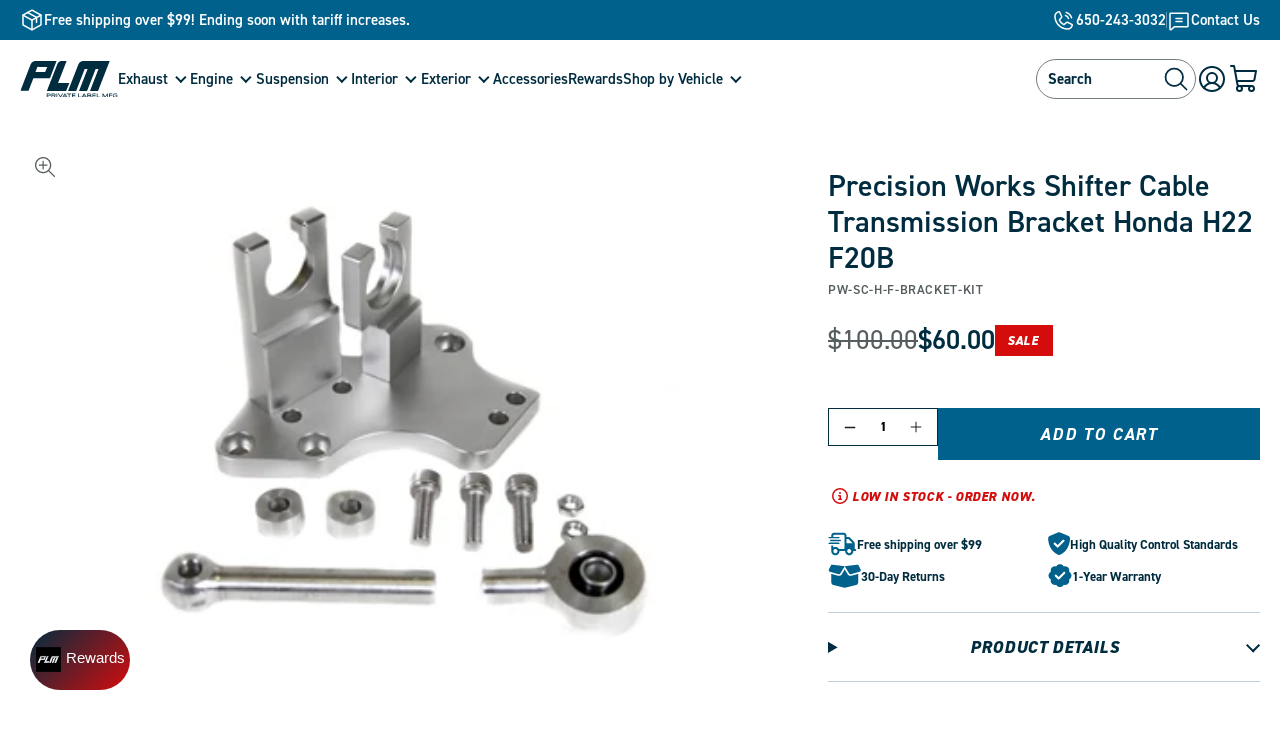

--- FILE ---
content_type: text/html; charset=utf-8
request_url: https://privatelabelmfg.com/products/precision-works-shifter-cable-transmission-bracket-h22-f20b
body_size: 60125
content:
<!doctype html>
<html class="no-js js-loading" lang="en">
  <head>
	<meta charset="utf-8">
	<meta http-equiv="X-UA-Compatible" content="IE=edge">
	<meta name="viewport" content="width=device-width,initial-scale=1">
    <meta name="google-site-verification" content="pehmZSLNrax1XdIn98XpGAter58dfGN2VqwrjTjbpTk" />
    <link rel="canonical" href="https://privatelabelmfg.com/products/precision-works-shifter-cable-transmission-bracket-h22-f20b">
    
	<link rel="preconnect" href="https://cdn.shopify.com" crossorigin>

	<title>
	  Precision Works Shifter Cable Transmission Bracket Honda H22 F20B
 &ndash; Private Label Mfg</title>

    



	
	
<meta name="description" content="Backed by 20+ years of experience, Precision Works Shifter Cable Transmission Bracket Honda H22 F20B is tested on shop vehicles to ensure quality. Buy now!">

    
	

	<!-- snippets/theme-meta-tags.liquid -->

<meta property="og:site_name" content="Private Label Mfg">
<meta property="og:url" content="https://privatelabelmfg.com/products/precision-works-shifter-cable-transmission-bracket-h22-f20b">
<meta property="og:title" content="Precision Works Shifter Cable Transmission Bracket Honda H22 F20B">
<meta property="og:type" content="product">
<meta property="og:description" content="Backed by 20+ years of experience, Precision Works Shifter Cable Transmission Bracket Honda H22 F20B is tested on shop vehicles to ensure quality. Buy now!"><meta property="og:image" content="http://privatelabelmfg.com/cdn/shop/products/PW-SC-H-F-BKT-2T.jpg?crop=center&height=630&v=1590742351&width=1200">
    <meta property="og:image:secure_url" content="https://privatelabelmfg.com/cdn/shop/products/PW-SC-H-F-BKT-2T.jpg?crop=center&height=630&v=1590742351&width=1200">
    <meta property="og:image:width" content="1200">
    <meta property="og:image:height" content="630"><meta property="og:price:amount" content="60.00">
    <meta property="og:price:currency" content="USD"><meta name="twitter:card" content="summary_large_image">
<meta name="twitter:title" content="Precision Works Shifter Cable Transmission Bracket Honda H22 F20B">
<meta name="twitter:description" content="Backed by 20+ years of experience, Precision Works Shifter Cable Transmission Bracket Honda H22 F20B is tested on shop vehicles to ensure quality. Buy now!"><meta name="theme-color" content="#d40c0c">
<link rel="icon" type="image/png" href="//privatelabelmfg.com/cdn/shop/files/favicon.png?crop=center&height=32&v=1691015127&width=32">

	<!-- snippets/theme-font-links.liquid -->



<link rel="preconnect" href="https://use.typekit.net">
<link rel="preload" as="style" href="https://use.typekit.net/roc3nod.css" onload="this.onload=null; this.rel='stylesheet';" crossorigin>

<link rel="preconnect" href="https://fonts.googleapis.com">
<link rel="preconnect" href="https://fonts.gstatic.com" crossorigin>
<link
  rel="preload" 
  as="style"
  href="https://fonts.googleapis.com/css2?family=Bebas+Neue&family=Mulish:ital,wght@0,400;0,500;0,600;0,700;0,800;1,400;1,500;1,600;1,700;1,800&display=swap"
  onload="this.onload=null; this.rel='stylesheet';"
  crossorigin
>





	

	<!-- snippets/theme-main-assets.liquid -->





<style data-shopify>
  html {
    opacity: 0;
    transition: opacity 0.35s ease;
  }
  :root {
    --promo-bar-height: 37px;
    --header-height: 83px;
  }
</style>



<link
  rel="preload"
  href="//privatelabelmfg.com/cdn/shop/t/109/assets/main.min.css?v=148186557345550662321763713439"
  as="style"
  onload="this.onload=null; this.rel='stylesheet'; document.documentElement.classList.remove('js-loading');"
>
<noscript><link rel="stylesheet" href="//privatelabelmfg.com/cdn/shop/t/109/assets/main.min.css?v=148186557345550662321763713439"></noscript>



<script>
  document.documentElement.className = document.documentElement.className.replace('no-js', 'js');
</script>



<link rel="preload" as="script" href="//privatelabelmfg.com/cdn/shop/t/109/assets/main.min.js?v=148549985058274835461763713440">
<script src="//privatelabelmfg.com/cdn/shop/t/109/assets/main.min.js?v=148549985058274835461763713440" defer="defer"></script>



<link
  rel="preload"
  href="//privatelabelmfg.com/cdn/shop/t/109/assets/fm-slider-index.min.css?v=35166926991339502011763713441"
  as="style"
  onload="this.onload=null; this.rel='stylesheet';"
>


	<!-- snippets/theme-header-modifier.liquid -->








	

	<!-- snippets/theme-template-specific-assets.liquid -->






<link rel="preload" href="
	//privatelabelmfg.com/cdn/shop/t/109/assets/template-product.min.css?v=71884814631907570611763713441
" as="style" onload="this.onload=null;this.rel='stylesheet'">







	<!-- begin content_for_header --><script>!function(){window.ZipifyPages=window.ZipifyPages||{},window.ZipifyPages.analytics={},window.ZipifyPages.currency="USD",window.ZipifyPages.shopDomain="privatelabelmfg.myshopify.com",window.ZipifyPages.moneyFormat="${{amount}}",window.ZipifyPages.shopifyOptionsSelector=false,window.ZipifyPages.unitPriceEnabled=false,window.ZipifyPages.alternativeAnalyticsLoading=true,window.ZipifyPages.integrations="oneclickupsellnative".split(","),window.ZipifyPages.crmUrl="https://crms.zipify.com",window.ZipifyPages.isPagesEntity=false,window.ZipifyPages.translations={soldOut:"Sold out",unavailable:"Unavailable"},window.ZipifyPages.routes={root:"\/",cart:{index:"\/cart",add:"\/cart\/add",change:"\/cart\/change",clear:"\/cart\/clear",update:"\/cart\/update"}};window.ZipifyPages.eventsSubscriptions=[],window.ZipifyPages.on=function(i,a){window.ZipifyPages.eventsSubscriptions.push([i,a])}}();</script><script>(() => {
(()=>{class g{constructor(t={}){this.defaultConfig={sectionIds:[],rootMargin:"0px",onSectionViewed:()=>{},onSectionInteracted:()=>{},minViewTime:500,minVisiblePercentage:30,interactiveSelector:'a, button, input, select, textarea, [role="button"], [tabindex]:not([tabindex="-1"])'},this.config={...this.defaultConfig,...t},this.viewedSections=new Set,this.observer=null,this.viewTimers=new Map,this.init()}init(){document.readyState==="loading"?document.addEventListener("DOMContentLoaded",this.setup.bind(this)):this.setup()}setup(){this.setupObserver(),this.setupGlobalClickTracking()}setupObserver(){const t={root:null,rootMargin:this.config.rootMargin,threshold:[0,.1,.2,.3,.4,.5,.6,.7,.8,.9,1]};this.observer=new IntersectionObserver(e=>{e.forEach(i=>{this.calculateVisibility(i)?this.handleSectionVisible(i.target):this.handleSectionHidden(i.target)})},t),this.config.sectionIds.forEach(e=>{const i=document.getElementById(e);i&&this.observer.observe(i)})}calculateVisibility(t){const e=window.innerHeight,i=window.innerWidth,n=e*i,o=t.boundingClientRect,s=Math.max(0,o.top),c=Math.min(e,o.bottom),d=Math.max(0,o.left),a=Math.min(i,o.right),r=Math.max(0,c-s),l=Math.max(0,a-d)*r,m=n>0?l/n*100:0,h=o.width*o.height,p=h>0?l/h*100:0,S=m>=this.config.minVisiblePercentage,b=p>=80;return S||b}isSectionViewed(t){return this.viewedSections.has(Number(t))}setupGlobalClickTracking(){document.addEventListener("click",t=>{const e=this.findParentTrackedSection(t.target);if(e){const i=this.findInteractiveElement(t.target,e.el);i&&(this.isSectionViewed(e.id)||this.trackSectionView(e.id),this.trackSectionInteract(e.id,i,t))}})}findParentTrackedSection(t){let e=t;for(;e&&e!==document.body;){const i=e.id||e.dataset.zpSectionId,n=i?parseInt(i,10):null;if(n&&!isNaN(n)&&this.config.sectionIds.includes(n))return{el:e,id:n};e=e.parentElement}return null}findInteractiveElement(t,e){let i=t;for(;i&&i!==e;){if(i.matches(this.config.interactiveSelector))return i;i=i.parentElement}return null}trackSectionView(t){this.viewedSections.add(Number(t)),this.config.onSectionViewed(t)}trackSectionInteract(t,e,i){this.config.onSectionInteracted(t,e,i)}handleSectionVisible(t){const e=t.id,i=setTimeout(()=>{this.isSectionViewed(e)||this.trackSectionView(e)},this.config.minViewTime);this.viewTimers.set(e,i)}handleSectionHidden(t){const e=t.id;this.viewTimers.has(e)&&(clearTimeout(this.viewTimers.get(e)),this.viewTimers.delete(e))}addSection(t){if(!this.config.sectionIds.includes(t)){this.config.sectionIds.push(t);const e=document.getElementById(t);e&&this.observer&&this.observer.observe(e)}}}class f{constructor(){this.sectionTracker=new g({onSectionViewed:this.onSectionViewed.bind(this),onSectionInteracted:this.onSectionInteracted.bind(this)}),this.runningSplitTests=[]}getCookie(t){const e=document.cookie.match(new RegExp(`(?:^|; )${t}=([^;]*)`));return e?decodeURIComponent(e[1]):null}setCookie(t,e){let i=`${t}=${encodeURIComponent(e)}; path=/; SameSite=Lax`;location.protocol==="https:"&&(i+="; Secure");const n=new Date;n.setTime(n.getTime()+365*24*60*60*1e3),i+=`; expires=${n.toUTCString()}`,document.cookie=i}pickByWeight(t){const e=Object.entries(t).map(([o,s])=>[Number(o),s]),i=e.reduce((o,[,s])=>o+s,0);let n=Math.random()*i;for(const[o,s]of e){if(n<s)return o;n-=s}return e[e.length-1][0]}render(t){const e=t.blocks,i=t.test,n=i.id,o=`zpSectionSplitTest${n}`;let s=Number(this.getCookie(o));e.some(r=>r.id===s)||(s=this.pickByWeight(i.distribution),this.setCookie(o,s));const c=e.find(r=>r.id===s),d=`sectionSplitTest${c.id}`,a=document.querySelector(`template[data-id="${d}"]`);if(!a){console.error(`Template for split test ${c.id} not found`);return}document.currentScript.parentNode.insertBefore(a.content.cloneNode(!0),document.currentScript),this.runningSplitTests.push({id:n,block:c,templateId:d}),this.initTrackingForSection(c.id)}findSplitTestForSection(t){return this.runningSplitTests.find(e=>e.block.id===Number(t))}initTrackingForSection(t){this.sectionTracker.addSection(t)}onSectionViewed(t){this.trackEvent({sectionId:t,event:"zp_section_viewed"})}onSectionInteracted(t){this.trackEvent({sectionId:t,event:"zp_section_clicked"})}trackEvent({event:t,sectionId:e,payload:i={}}){const n=this.findSplitTestForSection(e);n&&window.Shopify.analytics.publish(t,{...i,sectionId:e,splitTestHash:n.id})}}window.ZipifyPages??={};window.ZipifyPages.SectionSplitTest=new f;})();

})()</script><script>window.performance && window.performance.mark && window.performance.mark('shopify.content_for_header.start');</script><meta name="google-site-verification" content="J6_GQDIZqK9zOP3LSPC_kVhFFSj25HcFR1wOU2AUgIk">
<meta name="google-site-verification" content="J6_GQDIZqK9zOP3LSPC_kVhFFSj25HcFR1wOU2AUgIk">
<meta id="shopify-digital-wallet" name="shopify-digital-wallet" content="/38056853642/digital_wallets/dialog">
<meta name="shopify-checkout-api-token" content="f6c94e0d61a4703a1b8e7078910c0160">
<meta id="in-context-paypal-metadata" data-shop-id="38056853642" data-venmo-supported="true" data-environment="production" data-locale="en_US" data-paypal-v4="true" data-currency="USD">
<link rel="alternate" type="application/json+oembed" href="https://privatelabelmfg.com/products/precision-works-shifter-cable-transmission-bracket-h22-f20b.oembed">
<script async="async" src="/checkouts/internal/preloads.js?locale=en-US"></script>
<link rel="preconnect" href="https://shop.app" crossorigin="anonymous">
<script async="async" src="https://shop.app/checkouts/internal/preloads.js?locale=en-US&shop_id=38056853642" crossorigin="anonymous"></script>
<script id="apple-pay-shop-capabilities" type="application/json">{"shopId":38056853642,"countryCode":"US","currencyCode":"USD","merchantCapabilities":["supports3DS"],"merchantId":"gid:\/\/shopify\/Shop\/38056853642","merchantName":"Private Label Mfg","requiredBillingContactFields":["postalAddress","email","phone"],"requiredShippingContactFields":["postalAddress","email","phone"],"shippingType":"shipping","supportedNetworks":["visa","masterCard","amex","discover","elo","jcb"],"total":{"type":"pending","label":"Private Label Mfg","amount":"1.00"},"shopifyPaymentsEnabled":true,"supportsSubscriptions":true}</script>
<script id="shopify-features" type="application/json">{"accessToken":"f6c94e0d61a4703a1b8e7078910c0160","betas":["rich-media-storefront-analytics"],"domain":"privatelabelmfg.com","predictiveSearch":true,"shopId":38056853642,"locale":"en"}</script>
<script>var Shopify = Shopify || {};
Shopify.shop = "privatelabelmfg.myshopify.com";
Shopify.locale = "en";
Shopify.currency = {"active":"USD","rate":"1.0"};
Shopify.country = "US";
Shopify.theme = {"name":"FM 2.9 Deals page + Rush Processing","id":149029355658,"schema_name":"2.0 Starter theme","schema_version":"1.0.0","theme_store_id":null,"role":"main"};
Shopify.theme.handle = "null";
Shopify.theme.style = {"id":null,"handle":null};
Shopify.cdnHost = "privatelabelmfg.com/cdn";
Shopify.routes = Shopify.routes || {};
Shopify.routes.root = "/";</script>
<script type="module">!function(o){(o.Shopify=o.Shopify||{}).modules=!0}(window);</script>
<script>!function(o){function n(){var o=[];function n(){o.push(Array.prototype.slice.apply(arguments))}return n.q=o,n}var t=o.Shopify=o.Shopify||{};t.loadFeatures=n(),t.autoloadFeatures=n()}(window);</script>
<script>
  window.ShopifyPay = window.ShopifyPay || {};
  window.ShopifyPay.apiHost = "shop.app\/pay";
  window.ShopifyPay.redirectState = null;
</script>
<script id="shop-js-analytics" type="application/json">{"pageType":"product"}</script>
<script defer="defer" async type="module" src="//privatelabelmfg.com/cdn/shopifycloud/shop-js/modules/v2/client.init-shop-cart-sync_C5BV16lS.en.esm.js"></script>
<script defer="defer" async type="module" src="//privatelabelmfg.com/cdn/shopifycloud/shop-js/modules/v2/chunk.common_CygWptCX.esm.js"></script>
<script type="module">
  await import("//privatelabelmfg.com/cdn/shopifycloud/shop-js/modules/v2/client.init-shop-cart-sync_C5BV16lS.en.esm.js");
await import("//privatelabelmfg.com/cdn/shopifycloud/shop-js/modules/v2/chunk.common_CygWptCX.esm.js");

  window.Shopify.SignInWithShop?.initShopCartSync?.({"fedCMEnabled":true,"windoidEnabled":true});

</script>
<script>
  window.Shopify = window.Shopify || {};
  if (!window.Shopify.featureAssets) window.Shopify.featureAssets = {};
  window.Shopify.featureAssets['shop-js'] = {"shop-cart-sync":["modules/v2/client.shop-cart-sync_ZFArdW7E.en.esm.js","modules/v2/chunk.common_CygWptCX.esm.js"],"init-fed-cm":["modules/v2/client.init-fed-cm_CmiC4vf6.en.esm.js","modules/v2/chunk.common_CygWptCX.esm.js"],"shop-button":["modules/v2/client.shop-button_tlx5R9nI.en.esm.js","modules/v2/chunk.common_CygWptCX.esm.js"],"shop-cash-offers":["modules/v2/client.shop-cash-offers_DOA2yAJr.en.esm.js","modules/v2/chunk.common_CygWptCX.esm.js","modules/v2/chunk.modal_D71HUcav.esm.js"],"init-windoid":["modules/v2/client.init-windoid_sURxWdc1.en.esm.js","modules/v2/chunk.common_CygWptCX.esm.js"],"shop-toast-manager":["modules/v2/client.shop-toast-manager_ClPi3nE9.en.esm.js","modules/v2/chunk.common_CygWptCX.esm.js"],"init-shop-email-lookup-coordinator":["modules/v2/client.init-shop-email-lookup-coordinator_B8hsDcYM.en.esm.js","modules/v2/chunk.common_CygWptCX.esm.js"],"init-shop-cart-sync":["modules/v2/client.init-shop-cart-sync_C5BV16lS.en.esm.js","modules/v2/chunk.common_CygWptCX.esm.js"],"avatar":["modules/v2/client.avatar_BTnouDA3.en.esm.js"],"pay-button":["modules/v2/client.pay-button_FdsNuTd3.en.esm.js","modules/v2/chunk.common_CygWptCX.esm.js"],"init-customer-accounts":["modules/v2/client.init-customer-accounts_DxDtT_ad.en.esm.js","modules/v2/client.shop-login-button_C5VAVYt1.en.esm.js","modules/v2/chunk.common_CygWptCX.esm.js","modules/v2/chunk.modal_D71HUcav.esm.js"],"init-shop-for-new-customer-accounts":["modules/v2/client.init-shop-for-new-customer-accounts_ChsxoAhi.en.esm.js","modules/v2/client.shop-login-button_C5VAVYt1.en.esm.js","modules/v2/chunk.common_CygWptCX.esm.js","modules/v2/chunk.modal_D71HUcav.esm.js"],"shop-login-button":["modules/v2/client.shop-login-button_C5VAVYt1.en.esm.js","modules/v2/chunk.common_CygWptCX.esm.js","modules/v2/chunk.modal_D71HUcav.esm.js"],"init-customer-accounts-sign-up":["modules/v2/client.init-customer-accounts-sign-up_CPSyQ0Tj.en.esm.js","modules/v2/client.shop-login-button_C5VAVYt1.en.esm.js","modules/v2/chunk.common_CygWptCX.esm.js","modules/v2/chunk.modal_D71HUcav.esm.js"],"shop-follow-button":["modules/v2/client.shop-follow-button_Cva4Ekp9.en.esm.js","modules/v2/chunk.common_CygWptCX.esm.js","modules/v2/chunk.modal_D71HUcav.esm.js"],"checkout-modal":["modules/v2/client.checkout-modal_BPM8l0SH.en.esm.js","modules/v2/chunk.common_CygWptCX.esm.js","modules/v2/chunk.modal_D71HUcav.esm.js"],"lead-capture":["modules/v2/client.lead-capture_Bi8yE_yS.en.esm.js","modules/v2/chunk.common_CygWptCX.esm.js","modules/v2/chunk.modal_D71HUcav.esm.js"],"shop-login":["modules/v2/client.shop-login_D6lNrXab.en.esm.js","modules/v2/chunk.common_CygWptCX.esm.js","modules/v2/chunk.modal_D71HUcav.esm.js"],"payment-terms":["modules/v2/client.payment-terms_CZxnsJam.en.esm.js","modules/v2/chunk.common_CygWptCX.esm.js","modules/v2/chunk.modal_D71HUcav.esm.js"]};
</script>
<script>(function() {
  var isLoaded = false;
  function asyncLoad() {
    if (isLoaded) return;
    isLoaded = true;
    var urls = ["https:\/\/cdn1.stamped.io\/files\/widget.min.js?shop=privatelabelmfg.myshopify.com","\/\/cdn.shopify.com\/proxy\/5f9d46d11a68e2f540a7e375ceff85622c8dc0b9bd64c73d51298379a8dfaf7d\/s3-us-west-2.amazonaws.com\/jsstore\/a\/350H9J7Q\/reids.js?shop=privatelabelmfg.myshopify.com\u0026sp-cache-control=cHVibGljLCBtYXgtYWdlPTkwMA","\/\/cdn.shopify.com\/proxy\/bbb89c8f699259af0a990fcfd18fb17862754ce3aecf915c6f993765595626e0\/app.retention.com\/shopify\/shopify_app_add_to_cart_script.js?shop=privatelabelmfg.myshopify.com\u0026sp-cache-control=cHVibGljLCBtYXgtYWdlPTkwMA","https:\/\/cdn.rebuyengine.com\/onsite\/js\/rebuy.js?shop=privatelabelmfg.myshopify.com","https:\/\/api-na2.hubapi.com\/scriptloader\/v1\/22115207.js?shop=privatelabelmfg.myshopify.com","https:\/\/onetext.com\/sdk\/onetext.min.js?onetext-account-token=onetext_account_production_27be3880-cb91-4b95-80f4-457fd04cf5a2\u0026timestamp=1768636801988\u0026shop=privatelabelmfg.myshopify.com"];
    for (var i = 0; i < urls.length; i++) {
      var s = document.createElement('script');
      s.type = 'text/javascript';
      s.async = true;
      s.src = urls[i];
      var x = document.getElementsByTagName('script')[0];
      x.parentNode.insertBefore(s, x);
    }
  };
  if(window.attachEvent) {
    window.attachEvent('onload', asyncLoad);
  } else {
    window.addEventListener('load', asyncLoad, false);
  }
})();</script>
<script id="__st">var __st={"a":38056853642,"offset":-28800,"reqid":"d4dedc91-9780-4685-9792-c7930895df1f-1768705505","pageurl":"privatelabelmfg.com\/products\/precision-works-shifter-cable-transmission-bracket-h22-f20b","u":"800a3428e559","p":"product","rtyp":"product","rid":5151126225034};</script>
<script>window.ShopifyPaypalV4VisibilityTracking = true;</script>
<script id="captcha-bootstrap">!function(){'use strict';const t='contact',e='account',n='new_comment',o=[[t,t],['blogs',n],['comments',n],[t,'customer']],c=[[e,'customer_login'],[e,'guest_login'],[e,'recover_customer_password'],[e,'create_customer']],r=t=>t.map((([t,e])=>`form[action*='/${t}']:not([data-nocaptcha='true']) input[name='form_type'][value='${e}']`)).join(','),a=t=>()=>t?[...document.querySelectorAll(t)].map((t=>t.form)):[];function s(){const t=[...o],e=r(t);return a(e)}const i='password',u='form_key',d=['recaptcha-v3-token','g-recaptcha-response','h-captcha-response',i],f=()=>{try{return window.sessionStorage}catch{return}},m='__shopify_v',_=t=>t.elements[u];function p(t,e,n=!1){try{const o=window.sessionStorage,c=JSON.parse(o.getItem(e)),{data:r}=function(t){const{data:e,action:n}=t;return t[m]||n?{data:e,action:n}:{data:t,action:n}}(c);for(const[e,n]of Object.entries(r))t.elements[e]&&(t.elements[e].value=n);n&&o.removeItem(e)}catch(o){console.error('form repopulation failed',{error:o})}}const l='form_type',E='cptcha';function T(t){t.dataset[E]=!0}const w=window,h=w.document,L='Shopify',v='ce_forms',y='captcha';let A=!1;((t,e)=>{const n=(g='f06e6c50-85a8-45c8-87d0-21a2b65856fe',I='https://cdn.shopify.com/shopifycloud/storefront-forms-hcaptcha/ce_storefront_forms_captcha_hcaptcha.v1.5.2.iife.js',D={infoText:'Protected by hCaptcha',privacyText:'Privacy',termsText:'Terms'},(t,e,n)=>{const o=w[L][v],c=o.bindForm;if(c)return c(t,g,e,D).then(n);var r;o.q.push([[t,g,e,D],n]),r=I,A||(h.body.append(Object.assign(h.createElement('script'),{id:'captcha-provider',async:!0,src:r})),A=!0)});var g,I,D;w[L]=w[L]||{},w[L][v]=w[L][v]||{},w[L][v].q=[],w[L][y]=w[L][y]||{},w[L][y].protect=function(t,e){n(t,void 0,e),T(t)},Object.freeze(w[L][y]),function(t,e,n,w,h,L){const[v,y,A,g]=function(t,e,n){const i=e?o:[],u=t?c:[],d=[...i,...u],f=r(d),m=r(i),_=r(d.filter((([t,e])=>n.includes(e))));return[a(f),a(m),a(_),s()]}(w,h,L),I=t=>{const e=t.target;return e instanceof HTMLFormElement?e:e&&e.form},D=t=>v().includes(t);t.addEventListener('submit',(t=>{const e=I(t);if(!e)return;const n=D(e)&&!e.dataset.hcaptchaBound&&!e.dataset.recaptchaBound,o=_(e),c=g().includes(e)&&(!o||!o.value);(n||c)&&t.preventDefault(),c&&!n&&(function(t){try{if(!f())return;!function(t){const e=f();if(!e)return;const n=_(t);if(!n)return;const o=n.value;o&&e.removeItem(o)}(t);const e=Array.from(Array(32),(()=>Math.random().toString(36)[2])).join('');!function(t,e){_(t)||t.append(Object.assign(document.createElement('input'),{type:'hidden',name:u})),t.elements[u].value=e}(t,e),function(t,e){const n=f();if(!n)return;const o=[...t.querySelectorAll(`input[type='${i}']`)].map((({name:t})=>t)),c=[...d,...o],r={};for(const[a,s]of new FormData(t).entries())c.includes(a)||(r[a]=s);n.setItem(e,JSON.stringify({[m]:1,action:t.action,data:r}))}(t,e)}catch(e){console.error('failed to persist form',e)}}(e),e.submit())}));const S=(t,e)=>{t&&!t.dataset[E]&&(n(t,e.some((e=>e===t))),T(t))};for(const o of['focusin','change'])t.addEventListener(o,(t=>{const e=I(t);D(e)&&S(e,y())}));const B=e.get('form_key'),M=e.get(l),P=B&&M;t.addEventListener('DOMContentLoaded',(()=>{const t=y();if(P)for(const e of t)e.elements[l].value===M&&p(e,B);[...new Set([...A(),...v().filter((t=>'true'===t.dataset.shopifyCaptcha))])].forEach((e=>S(e,t)))}))}(h,new URLSearchParams(w.location.search),n,t,e,['guest_login'])})(!0,!0)}();</script>
<script integrity="sha256-4kQ18oKyAcykRKYeNunJcIwy7WH5gtpwJnB7kiuLZ1E=" data-source-attribution="shopify.loadfeatures" defer="defer" src="//privatelabelmfg.com/cdn/shopifycloud/storefront/assets/storefront/load_feature-a0a9edcb.js" crossorigin="anonymous"></script>
<script crossorigin="anonymous" defer="defer" src="//privatelabelmfg.com/cdn/shopifycloud/storefront/assets/shopify_pay/storefront-65b4c6d7.js?v=20250812"></script>
<script data-source-attribution="shopify.dynamic_checkout.dynamic.init">var Shopify=Shopify||{};Shopify.PaymentButton=Shopify.PaymentButton||{isStorefrontPortableWallets:!0,init:function(){window.Shopify.PaymentButton.init=function(){};var t=document.createElement("script");t.src="https://privatelabelmfg.com/cdn/shopifycloud/portable-wallets/latest/portable-wallets.en.js",t.type="module",document.head.appendChild(t)}};
</script>
<script data-source-attribution="shopify.dynamic_checkout.buyer_consent">
  function portableWalletsHideBuyerConsent(e){var t=document.getElementById("shopify-buyer-consent"),n=document.getElementById("shopify-subscription-policy-button");t&&n&&(t.classList.add("hidden"),t.setAttribute("aria-hidden","true"),n.removeEventListener("click",e))}function portableWalletsShowBuyerConsent(e){var t=document.getElementById("shopify-buyer-consent"),n=document.getElementById("shopify-subscription-policy-button");t&&n&&(t.classList.remove("hidden"),t.removeAttribute("aria-hidden"),n.addEventListener("click",e))}window.Shopify?.PaymentButton&&(window.Shopify.PaymentButton.hideBuyerConsent=portableWalletsHideBuyerConsent,window.Shopify.PaymentButton.showBuyerConsent=portableWalletsShowBuyerConsent);
</script>
<script data-source-attribution="shopify.dynamic_checkout.cart.bootstrap">document.addEventListener("DOMContentLoaded",(function(){function t(){return document.querySelector("shopify-accelerated-checkout-cart, shopify-accelerated-checkout")}if(t())Shopify.PaymentButton.init();else{new MutationObserver((function(e,n){t()&&(Shopify.PaymentButton.init(),n.disconnect())})).observe(document.body,{childList:!0,subtree:!0})}}));
</script>
<link id="shopify-accelerated-checkout-styles" rel="stylesheet" media="screen" href="https://privatelabelmfg.com/cdn/shopifycloud/portable-wallets/latest/accelerated-checkout-backwards-compat.css" crossorigin="anonymous">
<style id="shopify-accelerated-checkout-cart">
        #shopify-buyer-consent {
  margin-top: 1em;
  display: inline-block;
  width: 100%;
}

#shopify-buyer-consent.hidden {
  display: none;
}

#shopify-subscription-policy-button {
  background: none;
  border: none;
  padding: 0;
  text-decoration: underline;
  font-size: inherit;
  cursor: pointer;
}

#shopify-subscription-policy-button::before {
  box-shadow: none;
}

      </style>

<script>window.performance && window.performance.mark && window.performance.mark('shopify.content_for_header.end');</script>
	<!-- end content_for_header -->

	

	<!-- snippets/theme-schema-header.liquid -->







<script type="application/ld+json">
	{
		"@context": "http://schema.org",
		"@type": "Organization",
		"name": "Private Label Mfg",
		
            "logo": {
                "@type": "ImageObject", 
                "height": 153, 
                "url": "https:\/\/privatelabelmfg.com\/cdn\/shop\/files\/plm-logo.png?v=1691014915",
                "width": 420
            }, 
        
        "sameAs": [
			"https:\/\/www.facebook.com\/PrivateLabelMfg","https:\/\/www.instagram.com\/PrivateLabelMfg\/","https:\/\/www.youtube.com\/@PrivateLabelMfg","https:\/\/www.tiktok.com\/@privatelabelmfg?lang=en"
		],
		"url": "https:\/\/privatelabelmfg.com"
	}
</script>

    <script type="application/ld+json">
        {
            "@context": "http://schema.org",
            "@type": "BreadcrumbList",
            "itemListElement": [
                {
                    "@type": "ListItem",
                    "position": 1,
                    "item": "https://privatelabelmfg.com",
                    "name": "Private Label Mfg"
                },
                {
                    "@type": "ListItem",
                    "position": 2,
                    "item": "https://privatelabelmfg.com/collections/types?q=Motor%20Vehicle%20Parts",
                    "name": "Motor Vehicle Parts"
                },
                {
                    "@type": "ListItem",
                    "position": 3,
                    "item": "https://privatelabelmfg.com/products/precision-works-shifter-cable-transmission-bracket-h22-f20b",
                    "name": "Precision Works Shifter Cable Transmission Bracket Honda H22 F20B"
                }
            ]
        }
    </script>
<!-- snippets/theme-schema-product.liquid -->

 <script type="application/ld+json">
    {
        "@context": "http://schema.org/",
        "@type": "Product",
        "name": "Precision Works Shifter Cable Transmission Bracket Honda H22 F20B",
        "url": "https:\/\/privatelabelmfg.com\/products\/precision-works-shifter-cable-transmission-bracket-h22-f20b",
        "image": [
                "https:\/\/privatelabelmfg.com\/cdn\/shop\/products\/PW-SC-H-F-BKT-2T.jpg?v=1590742351\u0026width=450"
            ],
        "description": "Precision Works Shifter Cable Transmission Bracket - H\/F Bracket\nFitment:\n\nHonda H-Series H22 F-Series F20B Engines\nMount on all H-Series and F-Series Transmission\nDoes not fit F-Series from F22 Accord and F22 S2000\nTransmissions from 1992 - 2001 Honda Prelude H22 and F20B Accords\n\nFeatures:\n\nPrecision CNC machined\nBillet 6061 aluminum\nHard anodized\nComes with hardware\nIntended to be used with K-Series Shifters on H-Series or F20B engine swaps in 1992 - 2000 Civic EG \/ EK and 1994 - 2001 Integra DC2.\n\nAllows you to use RSX Shifter and Cables on H-Series transmission.\nUse OEM or aftermarket 2002-2004 RSX Type S Shifter.\n\nRecommend to be used with our Precision Works RSX Billet Shifter Box.\nInstruction is not included\n\n",
        "sku": "PW-SC-H-F-BRACKET-KIT",
        "offers": [{
                    "@type" : "Offer","sku": "PW-SC-H-F-BRACKET-KIT","availability" : "http://schema.org/InStock",
                    "price" : 60.0,
                    "priceCurrency" : "USD",
                    "url" : "https:\/\/privatelabelmfg.com\/products\/precision-works-shifter-cable-transmission-bracket-h22-f20b?variant=34085769281674"
                }
],
            "brand": "PrivateLabelMfg"
        
    }
</script>



	<!-- snippets/head-tracking-scripts.liquid -->


<script>(function(w,d,t,r,u){var f,n,i;w[u]=w[u]||[],f=function(){var o={ti:"26052686"};o.q=w[u],w[u]=new UET(o),w[u].push("pageLoad")},n=d.createElement(t),n.src=r,n.async=1,n.onload=n.onreadystatechange=function(){var s=this.readyState;s&&s!=="loaded"&&s!=="complete"||(f(),n.onload=n.onreadystatechange=null)},i=d.getElementsByTagName(t)[0],i.parentNode.insertBefore(n,i)})(window,document,"script","//bat.bing.com/bat.js","uetq");</script>


<script type="text/javascript"> (function(c,l,a,r,i,t,y){ c[a]=c[a]||function(){(c[a].q=c[a].q||[]).push(arguments)}; t=l.createElement(r);t.async=1;t.src="https://www.clarity.ms/tag/"+i; y=l.getElementsByTagName(r)[0];y.parentNode.insertBefore(t,y); })(window, document, "clarity", "script", "mmso6ewvrg"); </script>
	<!-- snippets/vendor-viralsweep-head.liquid -->



<script async type="text/javascript" src="https://app.viralsweep.com/assets/js/store.js?id=210961_342329"></script>

    

    <script>
      window.Shopify = window.Shopify || {theme: {id: 149029355658, role: 'main' } };
      window._template = {
          directory: "",
          name: "product",
          suffix: ""
      };
    </script>
    <script type="module" blocking="render" fetchpriority="high" src="https://cdn.intelligems.io/esm/80b00a45a23c/bundle.js"></script>
  <!-- BEGIN app block: shopify://apps/doofinder-search-discovery/blocks/doofinder-script/1abc6bc6-ff36-4a37-9034-effae4a47cf6 -->
  <script>
    (function(w, k) {w[k] = window[k] || function () { (window[k].q = window[k].q || []).push(arguments) }})(window, "doofinderApp")
    var dfKvCustomerEmail = "";

    doofinderApp("config", "currency", Shopify.currency.active);
    doofinderApp("config", "language", Shopify.locale);
    var context = Shopify.country;
    
    doofinderApp("config", "priceName", context);
    localStorage.setItem("shopify-language", Shopify.locale);

    doofinderApp("init", "layer", {
      params:{
        "":{
          exclude: {
            not_published_in: [context]
          }
        },
        "product":{
          exclude: {
            not_published_in: [context]
          }
        }
      }
    });
  </script>

  <script src="https://us1-config.doofinder.com/2.x/971ddcb2-7cad-4ba2-82ff-649ad1519242.js" async></script>



<!-- END app block --><!-- BEGIN app block: shopify://apps/simprosys-google-shopping-feed/blocks/core_settings_block/1f0b859e-9fa6-4007-97e8-4513aff5ff3b --><!-- BEGIN: GSF App Core Tags & Scripts by Simprosys Google Shopping Feed -->









<!-- END: GSF App Core Tags & Scripts by Simprosys Google Shopping Feed -->
<!-- END app block --><!-- BEGIN app block: shopify://apps/klaviyo-email-marketing-sms/blocks/klaviyo-onsite-embed/2632fe16-c075-4321-a88b-50b567f42507 -->












  <script async src="https://static.klaviyo.com/onsite/js/TKWZGD/klaviyo.js?company_id=TKWZGD"></script>
  <script>!function(){if(!window.klaviyo){window._klOnsite=window._klOnsite||[];try{window.klaviyo=new Proxy({},{get:function(n,i){return"push"===i?function(){var n;(n=window._klOnsite).push.apply(n,arguments)}:function(){for(var n=arguments.length,o=new Array(n),w=0;w<n;w++)o[w]=arguments[w];var t="function"==typeof o[o.length-1]?o.pop():void 0,e=new Promise((function(n){window._klOnsite.push([i].concat(o,[function(i){t&&t(i),n(i)}]))}));return e}}})}catch(n){window.klaviyo=window.klaviyo||[],window.klaviyo.push=function(){var n;(n=window._klOnsite).push.apply(n,arguments)}}}}();</script>

  
    <script id="viewed_product">
      if (item == null) {
        var _learnq = _learnq || [];

        var MetafieldReviews = null
        var MetafieldYotpoRating = null
        var MetafieldYotpoCount = null
        var MetafieldLooxRating = null
        var MetafieldLooxCount = null
        var okendoProduct = null
        var okendoProductReviewCount = null
        var okendoProductReviewAverageValue = null
        try {
          // The following fields are used for Customer Hub recently viewed in order to add reviews.
          // This information is not part of __kla_viewed. Instead, it is part of __kla_viewed_reviewed_items
          MetafieldReviews = {};
          MetafieldYotpoRating = null
          MetafieldYotpoCount = null
          MetafieldLooxRating = null
          MetafieldLooxCount = null

          okendoProduct = null
          // If the okendo metafield is not legacy, it will error, which then requires the new json formatted data
          if (okendoProduct && 'error' in okendoProduct) {
            okendoProduct = null
          }
          okendoProductReviewCount = okendoProduct ? okendoProduct.reviewCount : null
          okendoProductReviewAverageValue = okendoProduct ? okendoProduct.reviewAverageValue : null
        } catch (error) {
          console.error('Error in Klaviyo onsite reviews tracking:', error);
        }

        var item = {
          Name: "Precision Works Shifter Cable Transmission Bracket Honda H22 F20B",
          ProductID: 5151126225034,
          Categories: ["Acura Integra 1994-2001 Parts","Acura RSX Car Parts","Honda Prelude 1992 - 2001","Precision Works Billet Parts","Shifter"],
          ImageURL: "https://privatelabelmfg.com/cdn/shop/products/PW-SC-H-F-BKT-2T_grande.jpg?v=1590742351",
          URL: "https://privatelabelmfg.com/products/precision-works-shifter-cable-transmission-bracket-h22-f20b",
          Brand: "PrivateLabelMfg",
          Price: "$60.00",
          Value: "60.00",
          CompareAtPrice: "$100.00"
        };
        _learnq.push(['track', 'Viewed Product', item]);
        _learnq.push(['trackViewedItem', {
          Title: item.Name,
          ItemId: item.ProductID,
          Categories: item.Categories,
          ImageUrl: item.ImageURL,
          Url: item.URL,
          Metadata: {
            Brand: item.Brand,
            Price: item.Price,
            Value: item.Value,
            CompareAtPrice: item.CompareAtPrice
          },
          metafields:{
            reviews: MetafieldReviews,
            yotpo:{
              rating: MetafieldYotpoRating,
              count: MetafieldYotpoCount,
            },
            loox:{
              rating: MetafieldLooxRating,
              count: MetafieldLooxCount,
            },
            okendo: {
              rating: okendoProductReviewAverageValue,
              count: okendoProductReviewCount,
            }
          }
        }]);
      }
    </script>
  




  <script>
    window.klaviyoReviewsProductDesignMode = false
  </script>







<!-- END app block --><!-- BEGIN app block: shopify://apps/triplewhale/blocks/triple_pixel_snippet/483d496b-3f1a-4609-aea7-8eee3b6b7a2a --><link rel='preconnect dns-prefetch' href='https://api.config-security.com/' crossorigin />
<link rel='preconnect dns-prefetch' href='https://conf.config-security.com/' crossorigin />
<script>
/* >> TriplePixel :: start*/
window.TriplePixelData={TripleName:"privatelabelmfg.myshopify.com",ver:"2.16",plat:"SHOPIFY",isHeadless:false,src:'SHOPIFY_EXT',product:{id:"5151126225034",name:`Precision Works Shifter Cable Transmission Bracket Honda H22 F20B`,price:"60.00",variant:"34085769281674"},search:"",collection:"",cart:"",template:"product",curr:"USD" || "USD"},function(W,H,A,L,E,_,B,N){function O(U,T,P,H,R){void 0===R&&(R=!1),H=new XMLHttpRequest,P?(H.open("POST",U,!0),H.setRequestHeader("Content-Type","text/plain")):H.open("GET",U,!0),H.send(JSON.stringify(P||{})),H.onreadystatechange=function(){4===H.readyState&&200===H.status?(R=H.responseText,U.includes("/first")?eval(R):P||(N[B]=R)):(299<H.status||H.status<200)&&T&&!R&&(R=!0,O(U,T-1,P))}}if(N=window,!N[H+"sn"]){N[H+"sn"]=1,L=function(){return Date.now().toString(36)+"_"+Math.random().toString(36)};try{A.setItem(H,1+(0|A.getItem(H)||0)),(E=JSON.parse(A.getItem(H+"U")||"[]")).push({u:location.href,r:document.referrer,t:Date.now(),id:L()}),A.setItem(H+"U",JSON.stringify(E))}catch(e){}var i,m,p;A.getItem('"!nC`')||(_=A,A=N,A[H]||(E=A[H]=function(t,e,i){return void 0===i&&(i=[]),"State"==t?E.s:(W=L(),(E._q=E._q||[]).push([W,t,e].concat(i)),W)},E.s="Installed",E._q=[],E.ch=W,B="configSecurityConfModel",N[B]=1,O("https://conf.config-security.com/model",5),i=L(),m=A[atob("c2NyZWVu")],_.setItem("di_pmt_wt",i),p={id:i,action:"profile",avatar:_.getItem("auth-security_rand_salt_"),time:m[atob("d2lkdGg=")]+":"+m[atob("aGVpZ2h0")],host:A.TriplePixelData.TripleName,plat:A.TriplePixelData.plat,url:window.location.href.slice(0,500),ref:document.referrer,ver:A.TriplePixelData.ver},O("https://api.config-security.com/event",5,p),O("https://api.config-security.com/first?host=".concat(p.host,"&plat=").concat(p.plat),5)))}}("","TriplePixel",localStorage);
/* << TriplePixel :: end*/
</script>



<!-- END app block --><!-- BEGIN app block: shopify://apps/instafeed/blocks/head-block/c447db20-095d-4a10-9725-b5977662c9d5 --><link rel="preconnect" href="https://cdn.nfcube.com/">
<link rel="preconnect" href="https://scontent.cdninstagram.com/">


  <script>
    document.addEventListener('DOMContentLoaded', function () {
      let instafeedScript = document.createElement('script');

      
        instafeedScript.src = 'https://cdn.nfcube.com/instafeed-a1ef9cbfbd7031e30dfc8466306e484d.js';
      

      document.body.appendChild(instafeedScript);
    });
  </script>





<!-- END app block --><script src="https://cdn.shopify.com/extensions/019ba24f-e7f7-7e04-8657-579686d23c1d/avada-app-110/assets/avada-survey.js" type="text/javascript" defer="defer"></script>
<script src="https://cdn.shopify.com/extensions/019bc19a-44a1-7905-8998-12c00371881b/zipify_pages-35/assets/theme-helper.js" type="text/javascript" defer="defer"></script>
<link href="https://monorail-edge.shopifysvc.com" rel="dns-prefetch">
<script>(function(){if ("sendBeacon" in navigator && "performance" in window) {try {var session_token_from_headers = performance.getEntriesByType('navigation')[0].serverTiming.find(x => x.name == '_s').description;} catch {var session_token_from_headers = undefined;}var session_cookie_matches = document.cookie.match(/_shopify_s=([^;]*)/);var session_token_from_cookie = session_cookie_matches && session_cookie_matches.length === 2 ? session_cookie_matches[1] : "";var session_token = session_token_from_headers || session_token_from_cookie || "";function handle_abandonment_event(e) {var entries = performance.getEntries().filter(function(entry) {return /monorail-edge.shopifysvc.com/.test(entry.name);});if (!window.abandonment_tracked && entries.length === 0) {window.abandonment_tracked = true;var currentMs = Date.now();var navigation_start = performance.timing.navigationStart;var payload = {shop_id: 38056853642,url: window.location.href,navigation_start,duration: currentMs - navigation_start,session_token,page_type: "product"};window.navigator.sendBeacon("https://monorail-edge.shopifysvc.com/v1/produce", JSON.stringify({schema_id: "online_store_buyer_site_abandonment/1.1",payload: payload,metadata: {event_created_at_ms: currentMs,event_sent_at_ms: currentMs}}));}}window.addEventListener('pagehide', handle_abandonment_event);}}());</script>
<script id="web-pixels-manager-setup">(function e(e,d,r,n,o){if(void 0===o&&(o={}),!Boolean(null===(a=null===(i=window.Shopify)||void 0===i?void 0:i.analytics)||void 0===a?void 0:a.replayQueue)){var i,a;window.Shopify=window.Shopify||{};var t=window.Shopify;t.analytics=t.analytics||{};var s=t.analytics;s.replayQueue=[],s.publish=function(e,d,r){return s.replayQueue.push([e,d,r]),!0};try{self.performance.mark("wpm:start")}catch(e){}var l=function(){var e={modern:/Edge?\/(1{2}[4-9]|1[2-9]\d|[2-9]\d{2}|\d{4,})\.\d+(\.\d+|)|Firefox\/(1{2}[4-9]|1[2-9]\d|[2-9]\d{2}|\d{4,})\.\d+(\.\d+|)|Chrom(ium|e)\/(9{2}|\d{3,})\.\d+(\.\d+|)|(Maci|X1{2}).+ Version\/(15\.\d+|(1[6-9]|[2-9]\d|\d{3,})\.\d+)([,.]\d+|)( \(\w+\)|)( Mobile\/\w+|) Safari\/|Chrome.+OPR\/(9{2}|\d{3,})\.\d+\.\d+|(CPU[ +]OS|iPhone[ +]OS|CPU[ +]iPhone|CPU IPhone OS|CPU iPad OS)[ +]+(15[._]\d+|(1[6-9]|[2-9]\d|\d{3,})[._]\d+)([._]\d+|)|Android:?[ /-](13[3-9]|1[4-9]\d|[2-9]\d{2}|\d{4,})(\.\d+|)(\.\d+|)|Android.+Firefox\/(13[5-9]|1[4-9]\d|[2-9]\d{2}|\d{4,})\.\d+(\.\d+|)|Android.+Chrom(ium|e)\/(13[3-9]|1[4-9]\d|[2-9]\d{2}|\d{4,})\.\d+(\.\d+|)|SamsungBrowser\/([2-9]\d|\d{3,})\.\d+/,legacy:/Edge?\/(1[6-9]|[2-9]\d|\d{3,})\.\d+(\.\d+|)|Firefox\/(5[4-9]|[6-9]\d|\d{3,})\.\d+(\.\d+|)|Chrom(ium|e)\/(5[1-9]|[6-9]\d|\d{3,})\.\d+(\.\d+|)([\d.]+$|.*Safari\/(?![\d.]+ Edge\/[\d.]+$))|(Maci|X1{2}).+ Version\/(10\.\d+|(1[1-9]|[2-9]\d|\d{3,})\.\d+)([,.]\d+|)( \(\w+\)|)( Mobile\/\w+|) Safari\/|Chrome.+OPR\/(3[89]|[4-9]\d|\d{3,})\.\d+\.\d+|(CPU[ +]OS|iPhone[ +]OS|CPU[ +]iPhone|CPU IPhone OS|CPU iPad OS)[ +]+(10[._]\d+|(1[1-9]|[2-9]\d|\d{3,})[._]\d+)([._]\d+|)|Android:?[ /-](13[3-9]|1[4-9]\d|[2-9]\d{2}|\d{4,})(\.\d+|)(\.\d+|)|Mobile Safari.+OPR\/([89]\d|\d{3,})\.\d+\.\d+|Android.+Firefox\/(13[5-9]|1[4-9]\d|[2-9]\d{2}|\d{4,})\.\d+(\.\d+|)|Android.+Chrom(ium|e)\/(13[3-9]|1[4-9]\d|[2-9]\d{2}|\d{4,})\.\d+(\.\d+|)|Android.+(UC? ?Browser|UCWEB|U3)[ /]?(15\.([5-9]|\d{2,})|(1[6-9]|[2-9]\d|\d{3,})\.\d+)\.\d+|SamsungBrowser\/(5\.\d+|([6-9]|\d{2,})\.\d+)|Android.+MQ{2}Browser\/(14(\.(9|\d{2,})|)|(1[5-9]|[2-9]\d|\d{3,})(\.\d+|))(\.\d+|)|K[Aa][Ii]OS\/(3\.\d+|([4-9]|\d{2,})\.\d+)(\.\d+|)/},d=e.modern,r=e.legacy,n=navigator.userAgent;return n.match(d)?"modern":n.match(r)?"legacy":"unknown"}(),u="modern"===l?"modern":"legacy",c=(null!=n?n:{modern:"",legacy:""})[u],f=function(e){return[e.baseUrl,"/wpm","/b",e.hashVersion,"modern"===e.buildTarget?"m":"l",".js"].join("")}({baseUrl:d,hashVersion:r,buildTarget:u}),m=function(e){var d=e.version,r=e.bundleTarget,n=e.surface,o=e.pageUrl,i=e.monorailEndpoint;return{emit:function(e){var a=e.status,t=e.errorMsg,s=(new Date).getTime(),l=JSON.stringify({metadata:{event_sent_at_ms:s},events:[{schema_id:"web_pixels_manager_load/3.1",payload:{version:d,bundle_target:r,page_url:o,status:a,surface:n,error_msg:t},metadata:{event_created_at_ms:s}}]});if(!i)return console&&console.warn&&console.warn("[Web Pixels Manager] No Monorail endpoint provided, skipping logging."),!1;try{return self.navigator.sendBeacon.bind(self.navigator)(i,l)}catch(e){}var u=new XMLHttpRequest;try{return u.open("POST",i,!0),u.setRequestHeader("Content-Type","text/plain"),u.send(l),!0}catch(e){return console&&console.warn&&console.warn("[Web Pixels Manager] Got an unhandled error while logging to Monorail."),!1}}}}({version:r,bundleTarget:l,surface:e.surface,pageUrl:self.location.href,monorailEndpoint:e.monorailEndpoint});try{o.browserTarget=l,function(e){var d=e.src,r=e.async,n=void 0===r||r,o=e.onload,i=e.onerror,a=e.sri,t=e.scriptDataAttributes,s=void 0===t?{}:t,l=document.createElement("script"),u=document.querySelector("head"),c=document.querySelector("body");if(l.async=n,l.src=d,a&&(l.integrity=a,l.crossOrigin="anonymous"),s)for(var f in s)if(Object.prototype.hasOwnProperty.call(s,f))try{l.dataset[f]=s[f]}catch(e){}if(o&&l.addEventListener("load",o),i&&l.addEventListener("error",i),u)u.appendChild(l);else{if(!c)throw new Error("Did not find a head or body element to append the script");c.appendChild(l)}}({src:f,async:!0,onload:function(){if(!function(){var e,d;return Boolean(null===(d=null===(e=window.Shopify)||void 0===e?void 0:e.analytics)||void 0===d?void 0:d.initialized)}()){var d=window.webPixelsManager.init(e)||void 0;if(d){var r=window.Shopify.analytics;r.replayQueue.forEach((function(e){var r=e[0],n=e[1],o=e[2];d.publishCustomEvent(r,n,o)})),r.replayQueue=[],r.publish=d.publishCustomEvent,r.visitor=d.visitor,r.initialized=!0}}},onerror:function(){return m.emit({status:"failed",errorMsg:"".concat(f," has failed to load")})},sri:function(e){var d=/^sha384-[A-Za-z0-9+/=]+$/;return"string"==typeof e&&d.test(e)}(c)?c:"",scriptDataAttributes:o}),m.emit({status:"loading"})}catch(e){m.emit({status:"failed",errorMsg:(null==e?void 0:e.message)||"Unknown error"})}}})({shopId: 38056853642,storefrontBaseUrl: "https://privatelabelmfg.com",extensionsBaseUrl: "https://extensions.shopifycdn.com/cdn/shopifycloud/web-pixels-manager",monorailEndpoint: "https://monorail-edge.shopifysvc.com/unstable/produce_batch",surface: "storefront-renderer",enabledBetaFlags: ["2dca8a86"],webPixelsConfigList: [{"id":"1797030026","configuration":"{\"accountID\":\"TKWZGD\",\"webPixelConfig\":\"eyJlbmFibGVBZGRlZFRvQ2FydEV2ZW50cyI6IHRydWV9\"}","eventPayloadVersion":"v1","runtimeContext":"STRICT","scriptVersion":"524f6c1ee37bacdca7657a665bdca589","type":"APP","apiClientId":123074,"privacyPurposes":["ANALYTICS","MARKETING"],"dataSharingAdjustments":{"protectedCustomerApprovalScopes":["read_customer_address","read_customer_email","read_customer_name","read_customer_personal_data","read_customer_phone"]}},{"id":"1684209802","configuration":"{\"pixelCode\":\"D4GBOT3C77U6QK8E1K00\"}","eventPayloadVersion":"v1","runtimeContext":"STRICT","scriptVersion":"22e92c2ad45662f435e4801458fb78cc","type":"APP","apiClientId":4383523,"privacyPurposes":["ANALYTICS","MARKETING","SALE_OF_DATA"],"dataSharingAdjustments":{"protectedCustomerApprovalScopes":["read_customer_address","read_customer_email","read_customer_name","read_customer_personal_data","read_customer_phone"]}},{"id":"1535246474","configuration":"{\"accountID\":\"privatelabelmfg\"}","eventPayloadVersion":"v1","runtimeContext":"STRICT","scriptVersion":"1d4c781273105676f6b02a329648437f","type":"APP","apiClientId":32196493313,"privacyPurposes":["ANALYTICS","MARKETING","SALE_OF_DATA"],"dataSharingAdjustments":{"protectedCustomerApprovalScopes":["read_customer_address","read_customer_email","read_customer_name","read_customer_personal_data","read_customer_phone"]}},{"id":"1312227466","configuration":"{\"storeIdentity\":\"privatelabelmfg.myshopify.com\",\"baseURL\":\"https:\\\/\\\/api.printful.com\\\/shopify-pixels\"}","eventPayloadVersion":"v1","runtimeContext":"STRICT","scriptVersion":"74f275712857ab41bea9d998dcb2f9da","type":"APP","apiClientId":156624,"privacyPurposes":["ANALYTICS","MARKETING","SALE_OF_DATA"],"dataSharingAdjustments":{"protectedCustomerApprovalScopes":["read_customer_address","read_customer_email","read_customer_name","read_customer_personal_data","read_customer_phone"]}},{"id":"1278607498","configuration":"{\"account_ID\":\"1039138\",\"google_analytics_tracking_tag\":\"1\",\"measurement_id\":\"2\",\"api_secret\":\"3\",\"shop_settings\":\"{\\\"custom_pixel_script\\\":\\\"https:\\\\\\\/\\\\\\\/storage.googleapis.com\\\\\\\/gsf-scripts\\\\\\\/custom-pixels\\\\\\\/privatelabelmfg.js\\\"}\"}","eventPayloadVersion":"v1","runtimeContext":"LAX","scriptVersion":"c6b888297782ed4a1cba19cda43d6625","type":"APP","apiClientId":1558137,"privacyPurposes":[],"dataSharingAdjustments":{"protectedCustomerApprovalScopes":["read_customer_address","read_customer_email","read_customer_name","read_customer_personal_data","read_customer_phone"]}},{"id":"1169227914","configuration":"{\"ti\":\"295024103\",\"endpoint\":\"https:\/\/bat.bing.com\/action\/0\"}","eventPayloadVersion":"v1","runtimeContext":"STRICT","scriptVersion":"5ee93563fe31b11d2d65e2f09a5229dc","type":"APP","apiClientId":2997493,"privacyPurposes":["ANALYTICS","MARKETING","SALE_OF_DATA"],"dataSharingAdjustments":{"protectedCustomerApprovalScopes":["read_customer_personal_data"]}},{"id":"927039626","configuration":"{\"matomoUrl\":\"https:\\\/\\\/analytics.zipify.com\",\"matomoSiteId\":\"2406\"}","eventPayloadVersion":"v1","runtimeContext":"STRICT","scriptVersion":"4c3b52af25958dd82af2943ee5bcccd8","type":"APP","apiClientId":1436544,"privacyPurposes":["ANALYTICS","PREFERENCES"],"dataSharingAdjustments":{"protectedCustomerApprovalScopes":[]}},{"id":"922091658","configuration":"{\"shopId\":\"privatelabelmfg.myshopify.com\"}","eventPayloadVersion":"v1","runtimeContext":"STRICT","scriptVersion":"674c31de9c131805829c42a983792da6","type":"APP","apiClientId":2753413,"privacyPurposes":["ANALYTICS","MARKETING","SALE_OF_DATA"],"dataSharingAdjustments":{"protectedCustomerApprovalScopes":["read_customer_address","read_customer_email","read_customer_name","read_customer_personal_data","read_customer_phone"]}},{"id":"906068106","configuration":"{\"installation_id\":\"971ddcb2-7cad-4ba2-82ff-649ad1519242\",\"region\":\"us1\"}","eventPayloadVersion":"v1","runtimeContext":"STRICT","scriptVersion":"2061f8ea39b7d2e31c8b851469aba871","type":"APP","apiClientId":199361,"privacyPurposes":["ANALYTICS","MARKETING","SALE_OF_DATA"],"dataSharingAdjustments":{"protectedCustomerApprovalScopes":["read_customer_personal_data"]}},{"id":"808124554","configuration":"{\"myshopifyDomain\":\"privatelabelmfg.myshopify.com\"}","eventPayloadVersion":"v1","runtimeContext":"STRICT","scriptVersion":"23b97d18e2aa74363140dc29c9284e87","type":"APP","apiClientId":2775569,"privacyPurposes":["ANALYTICS","MARKETING","SALE_OF_DATA"],"dataSharingAdjustments":{"protectedCustomerApprovalScopes":["read_customer_address","read_customer_email","read_customer_name","read_customer_phone","read_customer_personal_data"]}},{"id":"649068682","configuration":"{\"shopId\":\"privatelabelmfg.myshopify.com\"}","eventPayloadVersion":"v1","runtimeContext":"STRICT","scriptVersion":"31536d5a2ef62c1887054e49fd58dba0","type":"APP","apiClientId":4845829,"privacyPurposes":["ANALYTICS"],"dataSharingAdjustments":{"protectedCustomerApprovalScopes":["read_customer_email","read_customer_personal_data","read_customer_phone"]}},{"id":"481656970","configuration":"{\"config\":\"{\\\"google_tag_ids\\\":[\\\"G-MFT5N4336F\\\",\\\"GT-NBXLMCR\\\",\\\"AW-962256066\\\"],\\\"target_country\\\":\\\"US\\\",\\\"gtag_events\\\":[{\\\"type\\\":\\\"begin_checkout\\\",\\\"action_label\\\":[\\\"G-MFT5N4336F\\\",\\\"AW-962256066\\\/06ykCKCM6ocCEMK568oD\\\"]},{\\\"type\\\":\\\"search\\\",\\\"action_label\\\":\\\"G-MFT5N4336F\\\"},{\\\"type\\\":\\\"view_item\\\",\\\"action_label\\\":[\\\"G-MFT5N4336F\\\",\\\"MC-YJKQ6GXZ2R\\\",\\\"MC-YXPK2S46GD\\\"]},{\\\"type\\\":\\\"purchase\\\",\\\"action_label\\\":[\\\"G-MFT5N4336F\\\",\\\"MC-YJKQ6GXZ2R\\\",\\\"MC-YXPK2S46GD\\\",\\\"AW-962256066\\\/Btm1CJeM6ocCEMK568oD\\\"]},{\\\"type\\\":\\\"page_view\\\",\\\"action_label\\\":[\\\"G-MFT5N4336F\\\",\\\"MC-YJKQ6GXZ2R\\\",\\\"MC-YXPK2S46GD\\\"]},{\\\"type\\\":\\\"add_payment_info\\\",\\\"action_label\\\":\\\"G-MFT5N4336F\\\"},{\\\"type\\\":\\\"add_to_cart\\\",\\\"action_label\\\":[\\\"G-MFT5N4336F\\\",\\\"AW-962256066\\\/aOuVCJ2M6ocCEMK568oD\\\"]}],\\\"enable_monitoring_mode\\\":false}\"}","eventPayloadVersion":"v1","runtimeContext":"OPEN","scriptVersion":"b2a88bafab3e21179ed38636efcd8a93","type":"APP","apiClientId":1780363,"privacyPurposes":[],"dataSharingAdjustments":{"protectedCustomerApprovalScopes":["read_customer_address","read_customer_email","read_customer_name","read_customer_personal_data","read_customer_phone"]}},{"id":"167280778","configuration":"{\"pixel_id\":\"947451718977441\",\"pixel_type\":\"facebook_pixel\",\"metaapp_system_user_token\":\"-\"}","eventPayloadVersion":"v1","runtimeContext":"OPEN","scriptVersion":"ca16bc87fe92b6042fbaa3acc2fbdaa6","type":"APP","apiClientId":2329312,"privacyPurposes":["ANALYTICS","MARKETING","SALE_OF_DATA"],"dataSharingAdjustments":{"protectedCustomerApprovalScopes":["read_customer_address","read_customer_email","read_customer_name","read_customer_personal_data","read_customer_phone"]}},{"id":"32047242","eventPayloadVersion":"1","runtimeContext":"LAX","scriptVersion":"1","type":"CUSTOM","privacyPurposes":["ANALYTICS","MARKETING","SALE_OF_DATA"],"name":"Retention.com Script"},{"id":"92733578","eventPayloadVersion":"1","runtimeContext":"LAX","scriptVersion":"1","type":"CUSTOM","privacyPurposes":["ANALYTICS","MARKETING","PREFERENCES","SALE_OF_DATA"],"name":"Simprosys"},{"id":"95060106","eventPayloadVersion":"1","runtimeContext":"LAX","scriptVersion":"1","type":"CUSTOM","privacyPurposes":["ANALYTICS","MARKETING","SALE_OF_DATA"],"name":"Ad Beacon"},{"id":"shopify-app-pixel","configuration":"{}","eventPayloadVersion":"v1","runtimeContext":"STRICT","scriptVersion":"0450","apiClientId":"shopify-pixel","type":"APP","privacyPurposes":["ANALYTICS","MARKETING"]},{"id":"shopify-custom-pixel","eventPayloadVersion":"v1","runtimeContext":"LAX","scriptVersion":"0450","apiClientId":"shopify-pixel","type":"CUSTOM","privacyPurposes":["ANALYTICS","MARKETING"]}],isMerchantRequest: false,initData: {"shop":{"name":"Private Label Mfg","paymentSettings":{"currencyCode":"USD"},"myshopifyDomain":"privatelabelmfg.myshopify.com","countryCode":"US","storefrontUrl":"https:\/\/privatelabelmfg.com"},"customer":null,"cart":null,"checkout":null,"productVariants":[{"price":{"amount":60.0,"currencyCode":"USD"},"product":{"title":"Precision Works Shifter Cable Transmission Bracket Honda H22 F20B","vendor":"PrivateLabelMfg","id":"5151126225034","untranslatedTitle":"Precision Works Shifter Cable Transmission Bracket Honda H22 F20B","url":"\/products\/precision-works-shifter-cable-transmission-bracket-h22-f20b","type":"Motor Vehicle Parts"},"id":"34085769281674","image":{"src":"\/\/privatelabelmfg.com\/cdn\/shop\/products\/PW-SC-H-F-BKT-2T.jpg?v=1590742351"},"sku":"PW-SC-H-F-BRACKET-KIT","title":"Default Title","untranslatedTitle":"Default Title"}],"purchasingCompany":null},},"https://privatelabelmfg.com/cdn","fcfee988w5aeb613cpc8e4bc33m6693e112",{"modern":"","legacy":""},{"shopId":"38056853642","storefrontBaseUrl":"https:\/\/privatelabelmfg.com","extensionBaseUrl":"https:\/\/extensions.shopifycdn.com\/cdn\/shopifycloud\/web-pixels-manager","surface":"storefront-renderer","enabledBetaFlags":"[\"2dca8a86\"]","isMerchantRequest":"false","hashVersion":"fcfee988w5aeb613cpc8e4bc33m6693e112","publish":"custom","events":"[[\"page_viewed\",{}],[\"product_viewed\",{\"productVariant\":{\"price\":{\"amount\":60.0,\"currencyCode\":\"USD\"},\"product\":{\"title\":\"Precision Works Shifter Cable Transmission Bracket Honda H22 F20B\",\"vendor\":\"PrivateLabelMfg\",\"id\":\"5151126225034\",\"untranslatedTitle\":\"Precision Works Shifter Cable Transmission Bracket Honda H22 F20B\",\"url\":\"\/products\/precision-works-shifter-cable-transmission-bracket-h22-f20b\",\"type\":\"Motor Vehicle Parts\"},\"id\":\"34085769281674\",\"image\":{\"src\":\"\/\/privatelabelmfg.com\/cdn\/shop\/products\/PW-SC-H-F-BKT-2T.jpg?v=1590742351\"},\"sku\":\"PW-SC-H-F-BRACKET-KIT\",\"title\":\"Default Title\",\"untranslatedTitle\":\"Default Title\"}}]]"});</script><script>
  window.ShopifyAnalytics = window.ShopifyAnalytics || {};
  window.ShopifyAnalytics.meta = window.ShopifyAnalytics.meta || {};
  window.ShopifyAnalytics.meta.currency = 'USD';
  var meta = {"product":{"id":5151126225034,"gid":"gid:\/\/shopify\/Product\/5151126225034","vendor":"PrivateLabelMfg","type":"Motor Vehicle Parts","handle":"precision-works-shifter-cable-transmission-bracket-h22-f20b","variants":[{"id":34085769281674,"price":6000,"name":"Precision Works Shifter Cable Transmission Bracket Honda H22 F20B","public_title":null,"sku":"PW-SC-H-F-BRACKET-KIT"}],"remote":false},"page":{"pageType":"product","resourceType":"product","resourceId":5151126225034,"requestId":"d4dedc91-9780-4685-9792-c7930895df1f-1768705505"}};
  for (var attr in meta) {
    window.ShopifyAnalytics.meta[attr] = meta[attr];
  }
</script>
<script class="analytics">
  (function () {
    var customDocumentWrite = function(content) {
      var jquery = null;

      if (window.jQuery) {
        jquery = window.jQuery;
      } else if (window.Checkout && window.Checkout.$) {
        jquery = window.Checkout.$;
      }

      if (jquery) {
        jquery('body').append(content);
      }
    };

    var hasLoggedConversion = function(token) {
      if (token) {
        return document.cookie.indexOf('loggedConversion=' + token) !== -1;
      }
      return false;
    }

    var setCookieIfConversion = function(token) {
      if (token) {
        var twoMonthsFromNow = new Date(Date.now());
        twoMonthsFromNow.setMonth(twoMonthsFromNow.getMonth() + 2);

        document.cookie = 'loggedConversion=' + token + '; expires=' + twoMonthsFromNow;
      }
    }

    var trekkie = window.ShopifyAnalytics.lib = window.trekkie = window.trekkie || [];
    if (trekkie.integrations) {
      return;
    }
    trekkie.methods = [
      'identify',
      'page',
      'ready',
      'track',
      'trackForm',
      'trackLink'
    ];
    trekkie.factory = function(method) {
      return function() {
        var args = Array.prototype.slice.call(arguments);
        args.unshift(method);
        trekkie.push(args);
        return trekkie;
      };
    };
    for (var i = 0; i < trekkie.methods.length; i++) {
      var key = trekkie.methods[i];
      trekkie[key] = trekkie.factory(key);
    }
    trekkie.load = function(config) {
      trekkie.config = config || {};
      trekkie.config.initialDocumentCookie = document.cookie;
      var first = document.getElementsByTagName('script')[0];
      var script = document.createElement('script');
      script.type = 'text/javascript';
      script.onerror = function(e) {
        var scriptFallback = document.createElement('script');
        scriptFallback.type = 'text/javascript';
        scriptFallback.onerror = function(error) {
                var Monorail = {
      produce: function produce(monorailDomain, schemaId, payload) {
        var currentMs = new Date().getTime();
        var event = {
          schema_id: schemaId,
          payload: payload,
          metadata: {
            event_created_at_ms: currentMs,
            event_sent_at_ms: currentMs
          }
        };
        return Monorail.sendRequest("https://" + monorailDomain + "/v1/produce", JSON.stringify(event));
      },
      sendRequest: function sendRequest(endpointUrl, payload) {
        // Try the sendBeacon API
        if (window && window.navigator && typeof window.navigator.sendBeacon === 'function' && typeof window.Blob === 'function' && !Monorail.isIos12()) {
          var blobData = new window.Blob([payload], {
            type: 'text/plain'
          });

          if (window.navigator.sendBeacon(endpointUrl, blobData)) {
            return true;
          } // sendBeacon was not successful

        } // XHR beacon

        var xhr = new XMLHttpRequest();

        try {
          xhr.open('POST', endpointUrl);
          xhr.setRequestHeader('Content-Type', 'text/plain');
          xhr.send(payload);
        } catch (e) {
          console.log(e);
        }

        return false;
      },
      isIos12: function isIos12() {
        return window.navigator.userAgent.lastIndexOf('iPhone; CPU iPhone OS 12_') !== -1 || window.navigator.userAgent.lastIndexOf('iPad; CPU OS 12_') !== -1;
      }
    };
    Monorail.produce('monorail-edge.shopifysvc.com',
      'trekkie_storefront_load_errors/1.1',
      {shop_id: 38056853642,
      theme_id: 149029355658,
      app_name: "storefront",
      context_url: window.location.href,
      source_url: "//privatelabelmfg.com/cdn/s/trekkie.storefront.cd680fe47e6c39ca5d5df5f0a32d569bc48c0f27.min.js"});

        };
        scriptFallback.async = true;
        scriptFallback.src = '//privatelabelmfg.com/cdn/s/trekkie.storefront.cd680fe47e6c39ca5d5df5f0a32d569bc48c0f27.min.js';
        first.parentNode.insertBefore(scriptFallback, first);
      };
      script.async = true;
      script.src = '//privatelabelmfg.com/cdn/s/trekkie.storefront.cd680fe47e6c39ca5d5df5f0a32d569bc48c0f27.min.js';
      first.parentNode.insertBefore(script, first);
    };
    trekkie.load(
      {"Trekkie":{"appName":"storefront","development":false,"defaultAttributes":{"shopId":38056853642,"isMerchantRequest":null,"themeId":149029355658,"themeCityHash":"5518183086924384643","contentLanguage":"en","currency":"USD"},"isServerSideCookieWritingEnabled":true,"monorailRegion":"shop_domain","enabledBetaFlags":["65f19447"]},"Session Attribution":{},"S2S":{"facebookCapiEnabled":true,"source":"trekkie-storefront-renderer","apiClientId":580111}}
    );

    var loaded = false;
    trekkie.ready(function() {
      if (loaded) return;
      loaded = true;

      window.ShopifyAnalytics.lib = window.trekkie;

      var originalDocumentWrite = document.write;
      document.write = customDocumentWrite;
      try { window.ShopifyAnalytics.merchantGoogleAnalytics.call(this); } catch(error) {};
      document.write = originalDocumentWrite;

      window.ShopifyAnalytics.lib.page(null,{"pageType":"product","resourceType":"product","resourceId":5151126225034,"requestId":"d4dedc91-9780-4685-9792-c7930895df1f-1768705505","shopifyEmitted":true});

      var match = window.location.pathname.match(/checkouts\/(.+)\/(thank_you|post_purchase)/)
      var token = match? match[1]: undefined;
      if (!hasLoggedConversion(token)) {
        setCookieIfConversion(token);
        window.ShopifyAnalytics.lib.track("Viewed Product",{"currency":"USD","variantId":34085769281674,"productId":5151126225034,"productGid":"gid:\/\/shopify\/Product\/5151126225034","name":"Precision Works Shifter Cable Transmission Bracket Honda H22 F20B","price":"60.00","sku":"PW-SC-H-F-BRACKET-KIT","brand":"PrivateLabelMfg","variant":null,"category":"Motor Vehicle Parts","nonInteraction":true,"remote":false},undefined,undefined,{"shopifyEmitted":true});
      window.ShopifyAnalytics.lib.track("monorail:\/\/trekkie_storefront_viewed_product\/1.1",{"currency":"USD","variantId":34085769281674,"productId":5151126225034,"productGid":"gid:\/\/shopify\/Product\/5151126225034","name":"Precision Works Shifter Cable Transmission Bracket Honda H22 F20B","price":"60.00","sku":"PW-SC-H-F-BRACKET-KIT","brand":"PrivateLabelMfg","variant":null,"category":"Motor Vehicle Parts","nonInteraction":true,"remote":false,"referer":"https:\/\/privatelabelmfg.com\/products\/precision-works-shifter-cable-transmission-bracket-h22-f20b"});
      }
    });


        var eventsListenerScript = document.createElement('script');
        eventsListenerScript.async = true;
        eventsListenerScript.src = "//privatelabelmfg.com/cdn/shopifycloud/storefront/assets/shop_events_listener-3da45d37.js";
        document.getElementsByTagName('head')[0].appendChild(eventsListenerScript);

})();</script>
  <script>
  if (!window.ga || (window.ga && typeof window.ga !== 'function')) {
    window.ga = function ga() {
      (window.ga.q = window.ga.q || []).push(arguments);
      if (window.Shopify && window.Shopify.analytics && typeof window.Shopify.analytics.publish === 'function') {
        window.Shopify.analytics.publish("ga_stub_called", {}, {sendTo: "google_osp_migration"});
      }
      console.error("Shopify's Google Analytics stub called with:", Array.from(arguments), "\nSee https://help.shopify.com/manual/promoting-marketing/pixels/pixel-migration#google for more information.");
    };
    if (window.Shopify && window.Shopify.analytics && typeof window.Shopify.analytics.publish === 'function') {
      window.Shopify.analytics.publish("ga_stub_initialized", {}, {sendTo: "google_osp_migration"});
    }
  }
</script>
<script
  defer
  src="https://privatelabelmfg.com/cdn/shopifycloud/perf-kit/shopify-perf-kit-3.0.4.min.js"
  data-application="storefront-renderer"
  data-shop-id="38056853642"
  data-render-region="gcp-us-central1"
  data-page-type="product"
  data-theme-instance-id="149029355658"
  data-theme-name="2.0 Starter theme"
  data-theme-version="1.0.0"
  data-monorail-region="shop_domain"
  data-resource-timing-sampling-rate="10"
  data-shs="true"
  data-shs-beacon="true"
  data-shs-export-with-fetch="true"
  data-shs-logs-sample-rate="1"
  data-shs-beacon-endpoint="https://privatelabelmfg.com/api/collect"
></script>
</head>

  <body class="template-name-product">
	

	<!-- snippets/skip-links.liquid -->



<nav aria-label="Skip Links">
	<ul>
		<li>		
			<a class="skip-link btn btn--primary" href="#MainContent">Skip Navigation</a>
		</li>
	</ul>
</nav>
	<!-- BEGIN sections: header-group -->
<div id="shopify-section-sections--19731876446346__promo" class="shopify-section shopify-section-group-header-group"><!-- sections/promo-bar.liquid -->





<div id="promoBar"><aside class="s-promo-bar" aria-label="Announcement">
      <div class="s-promo-bar__container container">
        

        
          <div class="s-promo-bar__message rte">
            
              <!-- snippets/image-simple.liquid -->











<img
  width="48"
  height="48"
  data-image-load="lazy"

  alt=""
  aria-hidden="true"
  style="object-position:50.0% 50.0%;"
  class=" s-promo-bar__icon media-image"
  
       src="data:image/svg+xml;charset=utf8,%3Csvg%20xmlns='http://www.w3.org/2000/svg'%3E%3C/svg%3E"
    
  data-src="//privatelabelmfg.com/cdn/shop/files/icon-package.svg?crop=center&height=48&v=1724712008&width=48"
>

            
            Free shipping over $99! Ending soon with tariff increases.
          </div>
        

        

        
          <ul class="s-promo-bar__links" aria-label="Contact Links">
            
              

              <li class="s-promo-bar__link-container">
                <a href="tel:650-243-3032" class="s-promo-bar__link">
                  
                    <!-- snippets/image-simple.liquid -->











<img
  width="48"
  height="48"
  data-image-load="lazy"

  alt=""
  aria-hidden="true"
  style="object-position:50.0% 50.0%;"
  class=" s-promo-bar__icon media-image"
  
       src="data:image/svg+xml;charset=utf8,%3Csvg%20xmlns='http://www.w3.org/2000/svg'%3E%3C/svg%3E"
    
  data-src="//privatelabelmfg.com/cdn/shop/files/icon-phone.svg?crop=center&height=48&v=1724712008&width=48"
>

                  
                  650-243-3032
                </a>
              </li>
            
              

              <li class="s-promo-bar__link-container">
                <a href="/pages/contact-us" class="s-promo-bar__link">
                  
                    <!-- snippets/image-simple.liquid -->











<img
  width="48"
  height="48"
  data-image-load="lazy"

  alt=""
  aria-hidden="true"
  style="object-position:50.0% 50.0%;"
  class=" s-promo-bar__icon media-image"
  
       src="data:image/svg+xml;charset=utf8,%3Csvg%20xmlns='http://www.w3.org/2000/svg'%3E%3C/svg%3E"
    
  data-src="//privatelabelmfg.com/cdn/shop/files/icon-chat.svg?crop=center&height=48&v=1724712008&width=48"
>

                  
                  Contact Us
                </a>
              </li>
            
          </ul>
        
      </div>
    </aside></div>


</div><div id="shopify-section-sections--19731876446346__header" class="shopify-section shopify-section-group-header-group"><!-- sections/header.liquid -->








<header class="s-header" id="primaryHeader" aria-label="Header">
    <mega-menu class="s-header__container container" data-overlay="underHeaderOverlay" data-no-outside-clicks="true">

		

		
        <div class="s-header__nav s-header__nav--mobile">
            

<!-- snippets/header-button-mobile-menu.liquid -->





<!-- snippets/modal-button.liquid -->

 



<button type="button" aria-controls="mobileMenu"
	
	class="hamburger btn" aria-expanded="false"
	aria-haspopup="dialog" data-behavior="modal"
	data-overlay="underHeaderOverlay"
	data-trap-button="true">

	
	<span class="hamburger__box">
		<span></span>
		<span></span>
		<span></span>
		<span></span>
	</span>
	<span class="sr-only">
		Menu
	</span>


</button>

			
<a href="tel:650-243-3032" class="s-header__phone btn btn--icon btn--no-padding">
					<svg viewBox="0 0 24 24" class="icon icon--xl" aria-hidden="true"><g fill="none"><path d="M14.25 4.5c1.26.33 2.41.99 3.33 1.92.92.92 1.58 2.07 1.92 3.33M13.5 7.5c1.55.41 2.59 1.45 3 3M14.66 14.38c.1-.07.22-.11.35-.12.12-.01.25 0 .36.06l4.42 1.98c.15.06.27.17.35.31.08.14.11.3.1.46-.15 1.09-.68 2.09-1.51 2.81S16.84 21 15.74 21c-3.38 0-6.62-1.34-9.02-3.73s-3.73-5.63-3.73-9.02c0-1.1.4-2.16 1.12-2.99.72-.83 1.72-1.36 2.81-1.51.16-.02.32.01.46.1.14.08.25.21.31.35l1.98 4.42a.741.741 0 0 1-.06.71l-2 2.38a.77.77 0 0 0-.12.36c0 .13.02.26.07.37.78 1.59 2.42 3.21 4.01 3.98a.7.7 0 0 0 .37.07c.13 0 .25-.05.36-.12l2.35-2Z" stroke="currentColor" stroke-linecap="round" stroke-linejoin="round" stroke-width="1.5"/><path d="M0 0h24v24H0z"/></g></svg>
					<span class="sr-only">650-243-3032</span>
				</a></div> 
		
		

        <a class="s-header__logo" href="/" title="Private Label Mfg Logo">
			<span class="sr-only">
				View Homepage
			</span>
            <!-- snippets/logo.liquid -->





<img src="//privatelabelmfg.com/cdn/shop/files/logo.svg?v=1724714617&width=400" 
    alt="Private Label Mfg logo"
    width="99"
    height="36" />
        </a>

		

		
			<!-- snippets/menu-desktop.liquid -->





<nav aria-label="Desktop" class="s-menu-desktop desktop-up">
	<ul class="s-menu-desktop__list" aria-label="Navigation">

		
			

			<li class="js-megamenu-parent">
				
					

					<button type="button" class="s-menu-desktop__item-level-one has-children js-megamenu-btn"
						aria-expanded="false" aria-haspopup="menu" aria-controls="desktop-dropdown-child-1">
						Exhaust
					</button>

					<!-- snippets/menu-desktop-dropdown.liquid -->





<div class="s-menu-desktop__dropdown-level-one js-megamenu-children"
	id="desktop-dropdown-child-1">

	<div class="container s-menu-desktop__dropdown-level-one-wrapper" tabindex="0">

		

		<ul class="s-menu-desktop__menu s-menu-desktop__menu--second-level-count-1 s-menu-desktop__menu--2-columns">

			
				

				<li class="s-menu-desktop__menu-item">
					
					
						

						<a class="s-menu-desktop__item-level-two" href="/collections/exhaust-headers">
							All Headers
						</a>
					
				</li>
			
				

				<li class="s-menu-desktop__menu-item">
					
					
						

						<a class="s-menu-desktop__item-level-two" href="/collections/axle-back">
							Axle-Back Exhaust
						</a>
					
				</li>
			
				

				<li class="s-menu-desktop__menu-item">
					
					
						

						<a class="s-menu-desktop__item-level-two" href="/collections/catalytic-converters">
							Catalytic Converter
						</a>
					
				</li>
			
				

				<li class="s-menu-desktop__menu-item">
					
					
						

						<a class="s-menu-desktop__item-level-two" href="/collections/collectors-tubing-bends">
							Collectors Tubing Bends
						</a>
					
				</li>
			
				

				<li class="s-menu-desktop__menu-item">
					
					
						

						<a class="s-menu-desktop__item-level-two" href="/collections/downpipes">
							Down Pipes
						</a>
					
				</li>
			
				

				<li class="s-menu-desktop__menu-item">
					
					
						

						<a class="s-menu-desktop__item-level-two" href="/collections/exhaust-flanges">
							Exhaust Flange Adapters
						</a>
					
				</li>
			
				

				<li class="s-menu-desktop__menu-item">
					
					
						

						<a class="s-menu-desktop__item-level-two" href="/collections/exhaust-hanger">
							Exhaust Hangers
						</a>
					
				</li>
			
				

				<li class="s-menu-desktop__menu-item">
					
					
						

						<a class="s-menu-desktop__item-level-two" href="/collections/gaskets">
							Gaskets
						</a>
					
				</li>
			
				

				<li class="s-menu-desktop__menu-item">
					
					
						

						<a class="s-menu-desktop__item-level-two" href="/collections/block-off-plate-ewg">
							EWG Block-Off Kit
						</a>
					
				</li>
			
				

				<li class="s-menu-desktop__menu-item">
					
					
						

						<a class="s-menu-desktop__item-level-two" href="/collections/turbo-manifolds">
							Turbo Manifolds
						</a>
					
				</li>
			
				

				<li class="s-menu-desktop__menu-item">
					
					
						

						<a class="s-menu-desktop__item-level-two" href="/collections/mufflers">
							Mufflers
						</a>
					
				</li>
			
				

				<li class="s-menu-desktop__menu-item">
					
					
						

						<a class="s-menu-desktop__item-level-two" href="/collections/extension-pipes">
							Extension Pipes
						</a>
					
				</li>
			
				

				<li class="s-menu-desktop__menu-item">
					
					
						

						<a class="s-menu-desktop__item-level-two" href="/collections/o2-sensor-adapters">
							O2 Sensor Adapters
						</a>
					
				</li>
			
				

				<li class="s-menu-desktop__menu-item">
					

						

						<div class="s-menu-desktop__item-level-two has-children">
							Headers
						</div>

						<ul class="s-menu-desktop__dropdown-level-two" id="desktop-dropdown-child-1-grandchild-14">

							

							
								<li>
									<a class="s-menu-desktop__item-level-three" href="/collections/mercedes-benz">
										Mercedes Benz Headers
									</a>
								</li>
							
								<li>
									<a class="s-menu-desktop__item-level-three" href="/collections/subaru-headers">
										Subaru Headers
									</a>
								</li>
							
								<li>
									<a class="s-menu-desktop__item-level-three" href="/collections/honda-exhaust-headers">
										Honda Exhaust Headers
									</a>
								</li>
							
								<li>
									<a class="s-menu-desktop__item-level-three" href="/collections/b-series-headers">
										B-Series Headers
									</a>
								</li>
							
								<li>
									<a class="s-menu-desktop__item-level-three" href="/collections/k-series-headers">
										K-Series Headers
									</a>
								</li>
							
								<li>
									<a class="s-menu-desktop__item-level-three" href="/collections/h-series-headers">
										H-Series Headers
									</a>
								</li>
							
								<li>
									<a class="s-menu-desktop__item-level-three" href="/collections/j-series-headers">
										J-Series Headers
									</a>
								</li>
							
								<li>
									<a class="s-menu-desktop__item-level-three" href="/collections/d16-f20-r18-headers">
										D16 F20 R18 Headers
									</a>
								</li>
							
						</ul>
					
				</li>
			

		</ul>

		

		
			<!-- snippets/image.liquid --><picture data-image-load="lazy" class="media-image  s-menu-desktop__lifestyle-image" >

    <source sizes="1px"
	data-srcset="//privatelabelmfg.com/cdn/shop/files/Images.jpg?v=1725462588&width=1 10w,
	//privatelabelmfg.com/cdn/shop/files/Images.jpg?v=1725462588&width=180 180w,
	//privatelabelmfg.com/cdn/shop/files/Images.jpg?v=1725462588&width=300 360w,
	//privatelabelmfg.com/cdn/shop/files/Images.jpg?v=1725462588&width=540 540w,
	//privatelabelmfg.com/cdn/shop/files/Images.jpg?v=1725462588&width=720 720w,
	//privatelabelmfg.com/cdn/shop/files/Images.jpg?v=1725462588&width=900 900w,
	//privatelabelmfg.com/cdn/shop/files/Images.jpg?v=1725462588&width=1080 1080w, 
	//privatelabelmfg.com/cdn/shop/files/Images.jpg?v=1725462588&width=1296 1296w,
	//privatelabelmfg.com/cdn/shop/files/Images.jpg?v=1725462588&width=1512 1512w,
	//privatelabelmfg.com/cdn/shop/files/Images.jpg?v=1725462588&width=1728 1728w,
	//privatelabelmfg.com/cdn/shop/files/Images.jpg?v=1725462588&width=1944 1944w,
	//privatelabelmfg.com/cdn/shop/files/Images.jpg?v=1725462588&width=2160 2160w,
	//privatelabelmfg.com/cdn/shop/files/Images.jpg?v=1725462588&width=2376 2376w,
	//privatelabelmfg.com/cdn/shop/files/Images.jpg?v=1725462588&width=2592 2592w,
	//privatelabelmfg.com/cdn/shop/files/Images.jpg?v=1725462588&width=2808 2808w,
	//privatelabelmfg.com/cdn/shop/files/Images.jpg?v=1725462588&width=3024 3024w">

    <img width="1872" height="1476"
        alt=""
        class=""
		
		
		style="object-position:50.0% 50.0%;"

        data-original-image="//privatelabelmfg.com/cdn/shop/files/Images.jpg?v=1725462588"
        src="data:image/svg+xml;charset=utf8,%3Csvg%20xmlns='http://www.w3.org/2000/svg'%3E%3C/svg%3E">

</picture>
		
	</div>
</div> 

				
			</li>
		
			

			<li class="js-megamenu-parent">
				
					

					<button type="button" class="s-menu-desktop__item-level-one has-children js-megamenu-btn"
						aria-expanded="false" aria-haspopup="menu" aria-controls="desktop-dropdown-child-2">
						Engine
					</button>

					<!-- snippets/menu-desktop-dropdown.liquid -->





<div class="s-menu-desktop__dropdown-level-one js-megamenu-children"
	id="desktop-dropdown-child-2">

	<div class="container s-menu-desktop__dropdown-level-one-wrapper" tabindex="0">

		

		<ul class="s-menu-desktop__menu s-menu-desktop__menu--second-level-count-0 s-menu-desktop__menu--3-columns">

			
				

				<li class="s-menu-desktop__menu-item">
					
					
						

						<a class="s-menu-desktop__item-level-two" href="/collections/adapter">
							Adapter & Fittings
						</a>
					
				</li>
			
				

				<li class="s-menu-desktop__menu-item">
					
					
						

						<a class="s-menu-desktop__item-level-two" href="/collections/balance-shaft-eliminator">
							Balance Shaft Eliminator
						</a>
					
				</li>
			
				

				<li class="s-menu-desktop__menu-item">
					
					
						

						<a class="s-menu-desktop__item-level-two" href="/collections/block-guard">
							Block Guards
						</a>
					
				</li>
			
				

				<li class="s-menu-desktop__menu-item">
					
					
						

						<a class="s-menu-desktop__item-level-two" href="/collections/coolant-housing">
							Coolant Housing
						</a>
					
				</li>
			
				

				<li class="s-menu-desktop__menu-item">
					
					
						

						<a class="s-menu-desktop__item-level-two" href="/collections/engine-mounts">
							Engine Mounts
						</a>
					
				</li>
			
				

				<li class="s-menu-desktop__menu-item">
					
					
						

						<a class="s-menu-desktop__item-level-two" href="/collections/engine-stand">
							Engine Stand
						</a>
					
				</li>
			
				

				<li class="s-menu-desktop__menu-item">
					
					
						

						<a class="s-menu-desktop__item-level-two" href="/collections/map-sensors">
							MAP Sensors
						</a>
					
				</li>
			
				

				<li class="s-menu-desktop__menu-item">
					
					
						

						<a class="s-menu-desktop__item-level-two" href="/collections/h2b-swap-kit">
							H2B Swap Kit
						</a>
					
				</li>
			
				

				<li class="s-menu-desktop__menu-item">
					
					
						

						<a class="s-menu-desktop__item-level-two" href="/collections/throttle-bodies">
							Throttle Bodies
						</a>
					
				</li>
			
				

				<li class="s-menu-desktop__menu-item">
					
					
						

						<a class="s-menu-desktop__item-level-two" href="/collections/intake">
							Intake & Filters
						</a>
					
				</li>
			
				

				<li class="s-menu-desktop__menu-item">
					
					
						

						<a class="s-menu-desktop__item-level-two" href="/collections/charge-pipes">
							Charge Pipes
						</a>
					
				</li>
			
				

				<li class="s-menu-desktop__menu-item">
					
					
						

						<a class="s-menu-desktop__item-level-two" href="/collections/tuning-jb4-ktuner">
							Tuning ECU
						</a>
					
				</li>
			
				

				<li class="s-menu-desktop__menu-item">
					
					
						

						<a class="s-menu-desktop__item-level-two" href="/collections/turbo-turbo-kit">
							Turbo (Turbo Kit)
						</a>
					
				</li>
			
				

				<li class="s-menu-desktop__menu-item">
					
					
						

						<a class="s-menu-desktop__item-level-two" href="/collections/heat-exchangers">
							Heat Exchangers
						</a>
					
				</li>
			
				

				<li class="s-menu-desktop__menu-item">
					
					
						

						<a class="s-menu-desktop__item-level-two" href="/collections/hoses-clamps">
							Hoses & Clamps
						</a>
					
				</li>
			
				

				<li class="s-menu-desktop__menu-item">
					
					
						

						<a class="s-menu-desktop__item-level-two" href="/collections/intercooler">
							Intercooler
						</a>
					
				</li>
			
				

				<li class="s-menu-desktop__menu-item">
					
					
						

						<a class="s-menu-desktop__item-level-two" href="/collections/oil-catch-breather-tanks">
							Oil Catch Can / Breather Tanks
						</a>
					
				</li>
			
				

				<li class="s-menu-desktop__menu-item">
					
					
						

						<a class="s-menu-desktop__item-level-two" href="/collections/oil-dip-sticks">
							Oil Dip Stick
						</a>
					
				</li>
			
				

				<li class="s-menu-desktop__menu-item">
					
					
						

						<a class="s-menu-desktop__item-level-two" href="/collections/oil-pan">
							Oil Pan & Baffle
						</a>
					
				</li>
			
				

				<li class="s-menu-desktop__menu-item">
					
					
						

						<a class="s-menu-desktop__item-level-two" href="/collections/performance-radiators">
							Performance Radiators
						</a>
					
				</li>
			
				

				<li class="s-menu-desktop__menu-item">
					
					
						

						<a class="s-menu-desktop__item-level-two" href="/collections/k2f-s2000">
							K2F (S2000)
						</a>
					
				</li>
			
				

				<li class="s-menu-desktop__menu-item">
					
					
						

						<a class="s-menu-desktop__item-level-two" href="/collections/fuel-system">
							Fuel System
						</a>
					
				</li>
			
				

				<li class="s-menu-desktop__menu-item">
					
					
						

						<a class="s-menu-desktop__item-level-two" href="/collections/scatter-shields">
							Scatter Shields
						</a>
					
				</li>
			
				

				<li class="s-menu-desktop__menu-item">
					
					
						

						<a class="s-menu-desktop__item-level-two" href="/collections/strut-reinforcement-bars">
							Strut / Reinforcement Bars
						</a>
					
				</li>
			
				

				<li class="s-menu-desktop__menu-item">
					
					
						

						<a class="s-menu-desktop__item-level-two" href="/collections/spark-plug-covers">
							Spark Plug Covers
						</a>
					
				</li>
			
				

				<li class="s-menu-desktop__menu-item">
					
					
						

						<a class="s-menu-desktop__item-level-two" href="/collections/throttle">
							Throttle Cables
						</a>
					
				</li>
			
				

				<li class="s-menu-desktop__menu-item">
					
					
						

						<a class="s-menu-desktop__item-level-two" href="/collections/timing-tensioner">
							Timing Tensioner
						</a>
					
				</li>
			
				

				<li class="s-menu-desktop__menu-item">
					
					
						

						<a class="s-menu-desktop__item-level-two" href="/collections/wastegates">
							Wastegates
						</a>
					
				</li>
			
				

				<li class="s-menu-desktop__menu-item">
					
					
						

						<a class="s-menu-desktop__item-level-two" href="/collections/pulley">
							Pulley
						</a>
					
				</li>
			

		</ul>

		

		
			<!-- snippets/image.liquid --><picture data-image-load="lazy" class="media-image  s-menu-desktop__lifestyle-image" >

    <source sizes="1px"
	data-srcset="//privatelabelmfg.com/cdn/shop/files/Images-1.jpg?v=1725462588&width=1 10w,
	//privatelabelmfg.com/cdn/shop/files/Images-1.jpg?v=1725462588&width=180 180w,
	//privatelabelmfg.com/cdn/shop/files/Images-1.jpg?v=1725462588&width=300 360w,
	//privatelabelmfg.com/cdn/shop/files/Images-1.jpg?v=1725462588&width=540 540w,
	//privatelabelmfg.com/cdn/shop/files/Images-1.jpg?v=1725462588&width=720 720w,
	//privatelabelmfg.com/cdn/shop/files/Images-1.jpg?v=1725462588&width=900 900w,
	//privatelabelmfg.com/cdn/shop/files/Images-1.jpg?v=1725462588&width=1080 1080w, 
	//privatelabelmfg.com/cdn/shop/files/Images-1.jpg?v=1725462588&width=1296 1296w,
	//privatelabelmfg.com/cdn/shop/files/Images-1.jpg?v=1725462588&width=1512 1512w,
	//privatelabelmfg.com/cdn/shop/files/Images-1.jpg?v=1725462588&width=1728 1728w,
	//privatelabelmfg.com/cdn/shop/files/Images-1.jpg?v=1725462588&width=1944 1944w,
	//privatelabelmfg.com/cdn/shop/files/Images-1.jpg?v=1725462588&width=2160 2160w,
	//privatelabelmfg.com/cdn/shop/files/Images-1.jpg?v=1725462588&width=2376 2376w,
	//privatelabelmfg.com/cdn/shop/files/Images-1.jpg?v=1725462588&width=2592 2592w,
	//privatelabelmfg.com/cdn/shop/files/Images-1.jpg?v=1725462588&width=2808 2808w,
	//privatelabelmfg.com/cdn/shop/files/Images-1.jpg?v=1725462588&width=3024 3024w">

    <img width="1530" height="1148"
        alt=""
        class=""
		
		
		style="object-position:50.0% 50.0%;"

        data-original-image="//privatelabelmfg.com/cdn/shop/files/Images-1.jpg?v=1725462588"
        src="data:image/svg+xml;charset=utf8,%3Csvg%20xmlns='http://www.w3.org/2000/svg'%3E%3C/svg%3E">

</picture>
		
	</div>
</div> 

				
			</li>
		
			

			<li class="js-megamenu-parent">
				
					

					<button type="button" class="s-menu-desktop__item-level-one has-children js-megamenu-btn"
						aria-expanded="false" aria-haspopup="menu" aria-controls="desktop-dropdown-child-3">
						Suspension
					</button>

					<!-- snippets/menu-desktop-dropdown.liquid -->





<div class="s-menu-desktop__dropdown-level-one js-megamenu-children"
	id="desktop-dropdown-child-3">

	<div class="container s-menu-desktop__dropdown-level-one-wrapper" tabindex="0">

		

		<ul class="s-menu-desktop__menu s-menu-desktop__menu--second-level-count-0 s-menu-desktop__menu--1-columns">

			
				

				<li class="s-menu-desktop__menu-item">
					
					
						

						<a class="s-menu-desktop__item-level-two" href="/collections/bushings">
							Bushings
						</a>
					
				</li>
			
				

				<li class="s-menu-desktop__menu-item">
					
					
						

						<a class="s-menu-desktop__item-level-two" href="/collections/rigid-collar">
							Rigid Collar Kit
						</a>
					
				</li>
			
				

				<li class="s-menu-desktop__menu-item">
					
					
						

						<a class="s-menu-desktop__item-level-two" href="/collections/sway-bars">
							Sway Bars
						</a>
					
				</li>
			
				

				<li class="s-menu-desktop__menu-item">
					
					
						

						<a class="s-menu-desktop__item-level-two" href="/collections/traction-bar">
							Traction Bars
						</a>
					
				</li>
			
				

				<li class="s-menu-desktop__menu-item">
					
					
						

						<a class="s-menu-desktop__item-level-two" href="/collections/x-bar">
							X-Bar
						</a>
					
				</li>
			
				

				<li class="s-menu-desktop__menu-item">
					
					
						

						<a class="s-menu-desktop__item-level-two" href="/collections/lower-control-arms">
							Lower Control Arms
						</a>
					
				</li>
			

		</ul>

		

		
			<!-- snippets/image.liquid --><picture data-image-load="lazy" class="media-image  s-menu-desktop__lifestyle-image" >

    <source sizes="1px"
	data-srcset="//privatelabelmfg.com/cdn/shop/files/Images-2.jpg?v=1725462588&width=1 10w,
	//privatelabelmfg.com/cdn/shop/files/Images-2.jpg?v=1725462588&width=180 180w,
	//privatelabelmfg.com/cdn/shop/files/Images-2.jpg?v=1725462588&width=300 360w,
	//privatelabelmfg.com/cdn/shop/files/Images-2.jpg?v=1725462588&width=540 540w,
	//privatelabelmfg.com/cdn/shop/files/Images-2.jpg?v=1725462588&width=720 720w,
	//privatelabelmfg.com/cdn/shop/files/Images-2.jpg?v=1725462588&width=900 900w,
	//privatelabelmfg.com/cdn/shop/files/Images-2.jpg?v=1725462588&width=1080 1080w, 
	//privatelabelmfg.com/cdn/shop/files/Images-2.jpg?v=1725462588&width=1296 1296w,
	//privatelabelmfg.com/cdn/shop/files/Images-2.jpg?v=1725462588&width=1512 1512w,
	//privatelabelmfg.com/cdn/shop/files/Images-2.jpg?v=1725462588&width=1728 1728w,
	//privatelabelmfg.com/cdn/shop/files/Images-2.jpg?v=1725462588&width=1944 1944w,
	//privatelabelmfg.com/cdn/shop/files/Images-2.jpg?v=1725462588&width=2160 2160w,
	//privatelabelmfg.com/cdn/shop/files/Images-2.jpg?v=1725462588&width=2376 2376w,
	//privatelabelmfg.com/cdn/shop/files/Images-2.jpg?v=1725462588&width=2592 2592w,
	//privatelabelmfg.com/cdn/shop/files/Images-2.jpg?v=1725462588&width=2808 2808w,
	//privatelabelmfg.com/cdn/shop/files/Images-2.jpg?v=1725462588&width=3024 3024w">

    <img width="2364" height="1014"
        alt=""
        class=""
		
		
		style="object-position:50.0% 50.0%;"

        data-original-image="//privatelabelmfg.com/cdn/shop/files/Images-2.jpg?v=1725462588"
        src="data:image/svg+xml;charset=utf8,%3Csvg%20xmlns='http://www.w3.org/2000/svg'%3E%3C/svg%3E">

</picture>
		
	</div>
</div> 

				
			</li>
		
			

			<li class="js-megamenu-parent">
				
					

					<button type="button" class="s-menu-desktop__item-level-one has-children js-megamenu-btn"
						aria-expanded="false" aria-haspopup="menu" aria-controls="desktop-dropdown-child-4">
						Interior
					</button>

					<!-- snippets/menu-desktop-dropdown.liquid -->





<div class="s-menu-desktop__dropdown-level-one js-megamenu-children"
	id="desktop-dropdown-child-4">

	<div class="container s-menu-desktop__dropdown-level-one-wrapper" tabindex="0">

		

		<ul class="s-menu-desktop__menu s-menu-desktop__menu--second-level-count-0 s-menu-desktop__menu--1-columns">

			
				

				<li class="s-menu-desktop__menu-item">
					
					
						

						<a class="s-menu-desktop__item-level-two" href="/collections/hardtop-brackets-s2000">
							Hardtop Brackets
						</a>
					
				</li>
			
				

				<li class="s-menu-desktop__menu-item">
					
					
						

						<a class="s-menu-desktop__item-level-two" href="/collections/shifter">
							Shifter
						</a>
					
				</li>
			
				

				<li class="s-menu-desktop__menu-item">
					
					
						

						<a class="s-menu-desktop__item-level-two" href="/collections/shift-knobs-shifters">
							Shift Knobs / Shifters
						</a>
					
				</li>
			
				

				<li class="s-menu-desktop__menu-item">
					
					
						

						<a class="s-menu-desktop__item-level-two" href="/collections/seat-rails">
							Seat Rails
						</a>
					
				</li>
			
				

				<li class="s-menu-desktop__menu-item">
					
					
						

						<a class="s-menu-desktop__item-level-two" href="/collections/seat-basemount-brackets">
							Seat Base Brackets
						</a>
					
				</li>
			
				

				<li class="s-menu-desktop__menu-item">
					
					
						

						<a class="s-menu-desktop__item-level-two" href="/collections/seat-sidemounts">
							Seat Side Mounts
						</a>
					
				</li>
			
				

				<li class="s-menu-desktop__menu-item">
					
					
						

						<a class="s-menu-desktop__item-level-two" href="/collections/low-down-seat-rails">
							Low Down Seat Rails
						</a>
					
				</li>
			
				

				<li class="s-menu-desktop__menu-item">
					
					
						

						<a class="s-menu-desktop__item-level-two" href="/collections/seat-sliders-rails">
							Universal Seat Sliders
						</a>
					
				</li>
			

		</ul>

		

		
			<!-- snippets/image.liquid --><picture data-image-load="lazy" class="media-image  s-menu-desktop__lifestyle-image" >

    <source sizes="1px"
	data-srcset="//privatelabelmfg.com/cdn/shop/files/Images-3.jpg?v=1725462587&width=1 10w,
	//privatelabelmfg.com/cdn/shop/files/Images-3.jpg?v=1725462587&width=180 180w,
	//privatelabelmfg.com/cdn/shop/files/Images-3.jpg?v=1725462587&width=300 360w,
	//privatelabelmfg.com/cdn/shop/files/Images-3.jpg?v=1725462587&width=540 540w,
	//privatelabelmfg.com/cdn/shop/files/Images-3.jpg?v=1725462587&width=720 720w,
	//privatelabelmfg.com/cdn/shop/files/Images-3.jpg?v=1725462587&width=900 900w,
	//privatelabelmfg.com/cdn/shop/files/Images-3.jpg?v=1725462587&width=1080 1080w, 
	//privatelabelmfg.com/cdn/shop/files/Images-3.jpg?v=1725462587&width=1296 1296w,
	//privatelabelmfg.com/cdn/shop/files/Images-3.jpg?v=1725462587&width=1512 1512w,
	//privatelabelmfg.com/cdn/shop/files/Images-3.jpg?v=1725462587&width=1728 1728w,
	//privatelabelmfg.com/cdn/shop/files/Images-3.jpg?v=1725462587&width=1944 1944w,
	//privatelabelmfg.com/cdn/shop/files/Images-3.jpg?v=1725462587&width=2160 2160w,
	//privatelabelmfg.com/cdn/shop/files/Images-3.jpg?v=1725462587&width=2376 2376w,
	//privatelabelmfg.com/cdn/shop/files/Images-3.jpg?v=1725462587&width=2592 2592w,
	//privatelabelmfg.com/cdn/shop/files/Images-3.jpg?v=1725462587&width=2808 2808w,
	//privatelabelmfg.com/cdn/shop/files/Images-3.jpg?v=1725462587&width=3024 3024w">

    <img width="2364" height="1014"
        alt=""
        class=""
		
		
		style="object-position:50.0% 50.0%;"

        data-original-image="//privatelabelmfg.com/cdn/shop/files/Images-3.jpg?v=1725462587"
        src="data:image/svg+xml;charset=utf8,%3Csvg%20xmlns='http://www.w3.org/2000/svg'%3E%3C/svg%3E">

</picture>
		
	</div>
</div> 

				
			</li>
		
			

			<li class="js-megamenu-parent">
				
					

					<button type="button" class="s-menu-desktop__item-level-one has-children js-megamenu-btn"
						aria-expanded="false" aria-haspopup="menu" aria-controls="desktop-dropdown-child-5">
						Exterior
					</button>

					<!-- snippets/menu-desktop-dropdown.liquid -->





<div class="s-menu-desktop__dropdown-level-one js-megamenu-children"
	id="desktop-dropdown-child-5">

	<div class="container s-menu-desktop__dropdown-level-one-wrapper" tabindex="0">

		

		<ul class="s-menu-desktop__menu s-menu-desktop__menu--second-level-count-0 s-menu-desktop__menu--1-columns">

			
				

				<li class="s-menu-desktop__menu-item">
					
					
						

						<a class="s-menu-desktop__item-level-two" href="/collections/license-plate-bracket">
							License Plate Bracket
						</a>
					
				</li>
			
				

				<li class="s-menu-desktop__menu-item">
					
					
						

						<a class="s-menu-desktop__item-level-two" href="/collections/hood-hinges">
							Quick Release Hood Hinges
						</a>
					
				</li>
			
				

				<li class="s-menu-desktop__menu-item">
					
					
						

						<a class="s-menu-desktop__item-level-two" href="/products/precision-works-quick-release-door-hinges-honda">
							Quick Release Door Hinges
						</a>
					
				</li>
			
				

				<li class="s-menu-desktop__menu-item">
					
					
						

						<a class="s-menu-desktop__item-level-two" href="/products/plm-universal-header-manifold-skid-plate">
							Skid Plate
						</a>
					
				</li>
			
				

				<li class="s-menu-desktop__menu-item">
					
					
						

						<a class="s-menu-desktop__item-level-two" href="/collections/wheels">
							Wheels
						</a>
					
				</li>
			

		</ul>

		

		
			<!-- snippets/image.liquid --><picture data-image-load="lazy" class="media-image  s-menu-desktop__lifestyle-image" >

    <source sizes="1px"
	data-srcset="//privatelabelmfg.com/cdn/shop/files/Images-4.jpg?v=1725462588&width=1 10w,
	//privatelabelmfg.com/cdn/shop/files/Images-4.jpg?v=1725462588&width=180 180w,
	//privatelabelmfg.com/cdn/shop/files/Images-4.jpg?v=1725462588&width=300 360w,
	//privatelabelmfg.com/cdn/shop/files/Images-4.jpg?v=1725462588&width=540 540w,
	//privatelabelmfg.com/cdn/shop/files/Images-4.jpg?v=1725462588&width=720 720w,
	//privatelabelmfg.com/cdn/shop/files/Images-4.jpg?v=1725462588&width=900 900w,
	//privatelabelmfg.com/cdn/shop/files/Images-4.jpg?v=1725462588&width=1080 1080w, 
	//privatelabelmfg.com/cdn/shop/files/Images-4.jpg?v=1725462588&width=1296 1296w,
	//privatelabelmfg.com/cdn/shop/files/Images-4.jpg?v=1725462588&width=1512 1512w,
	//privatelabelmfg.com/cdn/shop/files/Images-4.jpg?v=1725462588&width=1728 1728w,
	//privatelabelmfg.com/cdn/shop/files/Images-4.jpg?v=1725462588&width=1944 1944w,
	//privatelabelmfg.com/cdn/shop/files/Images-4.jpg?v=1725462588&width=2160 2160w,
	//privatelabelmfg.com/cdn/shop/files/Images-4.jpg?v=1725462588&width=2376 2376w,
	//privatelabelmfg.com/cdn/shop/files/Images-4.jpg?v=1725462588&width=2592 2592w,
	//privatelabelmfg.com/cdn/shop/files/Images-4.jpg?v=1725462588&width=2808 2808w,
	//privatelabelmfg.com/cdn/shop/files/Images-4.jpg?v=1725462588&width=3024 3024w">

    <img width="2364" height="1014"
        alt=""
        class=""
		
		
		style="object-position:50.0% 50.0%;"

        data-original-image="//privatelabelmfg.com/cdn/shop/files/Images-4.jpg?v=1725462588"
        src="data:image/svg+xml;charset=utf8,%3Csvg%20xmlns='http://www.w3.org/2000/svg'%3E%3C/svg%3E">

</picture>
		
	</div>
</div> 

				
			</li>
		
			

			<li class="js-megamenu-parent">
				
					

					<a class="s-menu-desktop__item-level-one" href="/collections/accessory">
						Accessories 
					</a>

				
			</li>
		
			

			<li class="js-megamenu-parent">
				
					

					<a class="s-menu-desktop__item-level-one" href="/pages/rewards">
						Rewards
					</a>

				
			</li>
		
			

			<li class="js-megamenu-parent">
				
					

					<button type="button" class="s-menu-desktop__item-level-one has-children js-megamenu-btn"
						aria-expanded="false" aria-haspopup="menu" aria-controls="desktop-dropdown-child-8">
						Shop by Vehicle
					</button>

					<!-- snippets/menu-desktop-dropdown.liquid -->





<div class="s-menu-desktop__dropdown-level-one js-megamenu-children"
	id="desktop-dropdown-child-8">

	<div class="container s-menu-desktop__dropdown-level-one-wrapper" tabindex="0">

		

		<ul class="s-menu-desktop__menu s-menu-desktop__menu--second-level-count-23 s-menu-desktop__menu--5-columns">

			
				

				<li class="s-menu-desktop__menu-item">
					

						

						<div class="s-menu-desktop__item-level-two has-children">
							Acura
						</div>

						<ul class="s-menu-desktop__dropdown-level-two" id="desktop-dropdown-child-8-grandchild-1">

							

							
								<li>
									<a class="s-menu-desktop__item-level-three" href="/collections/acura-integra-1994-2001">
										Acura Integra 1994-2001
									</a>
								</li>
							
								<li>
									<a class="s-menu-desktop__item-level-three" href="/collections/acura-integra-2023">
										Acura Integra 2023+
									</a>
								</li>
							
								<li>
									<a class="s-menu-desktop__item-level-three" href="/collections/acura-rsx-dc5">
										Acura RSX DC5
									</a>
								</li>
							
								<li>
									<a class="s-menu-desktop__item-level-three" href="/collections/acura-tl">
										Acura TL
									</a>
								</li>
							
								<li>
									<a class="s-menu-desktop__item-level-three" href="/collections/acura-tsx">
										Acura TSX
									</a>
								</li>
							
						</ul>
					
				</li>
			
				

				<li class="s-menu-desktop__menu-item">
					

						

						<div class="s-menu-desktop__item-level-two has-children">
							Audi
						</div>

						<ul class="s-menu-desktop__dropdown-level-two" id="desktop-dropdown-child-8-grandchild-2">

							

							
								<li>
									<a class="s-menu-desktop__item-level-three" href="/collections/audi-s4-b8-b8-5">
										Audi S4 B8 B8.5
									</a>
								</li>
							
						</ul>
					
				</li>
			
				

				<li class="s-menu-desktop__menu-item">
					

						

						<div class="s-menu-desktop__item-level-two has-children">
							BMW
						</div>

						<ul class="s-menu-desktop__dropdown-level-two" id="desktop-dropdown-child-8-grandchild-3">

							

							
								<li>
									<a class="s-menu-desktop__item-level-three" href="/collections/bmw-3-series-m3">
										BMW 3-Series & M3
									</a>
								</li>
							
								<li>
									<a class="s-menu-desktop__item-level-three" href="/collections/bmw-5-series-m5">
										BMW 5-Series & M5
									</a>
								</li>
							
						</ul>
					
				</li>
			
				

				<li class="s-menu-desktop__menu-item">
					

						

						<div class="s-menu-desktop__item-level-two has-children">
							Cadillac
						</div>

						<ul class="s-menu-desktop__dropdown-level-two" id="desktop-dropdown-child-8-grandchild-4">

							

							
								<li>
									<a class="s-menu-desktop__item-level-three" href="/collections/cadillac-cts-v-ats">
										Cadillac CTS-V & ATS
									</a>
								</li>
							
						</ul>
					
				</li>
			
				

				<li class="s-menu-desktop__menu-item">
					

						

						<div class="s-menu-desktop__item-level-two has-children">
							Can-Am
						</div>

						<ul class="s-menu-desktop__dropdown-level-two" id="desktop-dropdown-child-8-grandchild-5">

							

							
								<li>
									<a class="s-menu-desktop__item-level-three" href="/collections/can-am">
										Can-Am Maverick
									</a>
								</li>
							
						</ul>
					
				</li>
			
				

				<li class="s-menu-desktop__menu-item">
					

						

						<div class="s-menu-desktop__item-level-two has-children">
							Chrysler
						</div>

						<ul class="s-menu-desktop__dropdown-level-two" id="desktop-dropdown-child-8-grandchild-6">

							

							
								<li>
									<a class="s-menu-desktop__item-level-three" href="/collections/chrysler-300">
										Chrysler 300
									</a>
								</li>
							
						</ul>
					
				</li>
			
				

				<li class="s-menu-desktop__menu-item">
					

						

						<div class="s-menu-desktop__item-level-two has-children">
							Chevrolet
						</div>

						<ul class="s-menu-desktop__dropdown-level-two" id="desktop-dropdown-child-8-grandchild-7">

							

							
								<li>
									<a class="s-menu-desktop__item-level-three" href="/collections/chevrolet-camaro">
										Chevrolet Camaro
									</a>
								</li>
							
								<li>
									<a class="s-menu-desktop__item-level-three" href="/collections/chevrolet-corvette-ls1-lsx">
										Chevrolet Corvette LS1 LSX
									</a>
								</li>
							
								<li>
									<a class="s-menu-desktop__item-level-three" href="/collections/chevrolet-silverado-gmc-sierra">
										Chevrolet Silverado GMC Sierra
									</a>
								</li>
							
						</ul>
					
				</li>
			
				

				<li class="s-menu-desktop__menu-item">
					

						

						<div class="s-menu-desktop__item-level-two has-children">
							Dodge
						</div>

						<ul class="s-menu-desktop__dropdown-level-two" id="desktop-dropdown-child-8-grandchild-8">

							

							
								<li>
									<a class="s-menu-desktop__item-level-three" href="/collections/dodge-ram-1500">
										Dodge Ram 1500
									</a>
								</li>
							
						</ul>
					
				</li>
			
				

				<li class="s-menu-desktop__menu-item">
					

						

						<div class="s-menu-desktop__item-level-two has-children">
							Fiat
						</div>

						<ul class="s-menu-desktop__dropdown-level-two" id="desktop-dropdown-child-8-grandchild-9">

							

							
								<li>
									<a class="s-menu-desktop__item-level-three" href="/collections/fiat-501">
										Fiat 500
									</a>
								</li>
							
						</ul>
					
				</li>
			
				

				<li class="s-menu-desktop__menu-item">
					

						

						<div class="s-menu-desktop__item-level-two has-children">
							Ford
						</div>

						<ul class="s-menu-desktop__dropdown-level-two" id="desktop-dropdown-child-8-grandchild-10">

							

							
								<li>
									<a class="s-menu-desktop__item-level-three" href="/collections/ford-f250-f350">
										Ford F250 F350
									</a>
								</li>
							
								<li>
									<a class="s-menu-desktop__item-level-three" href="/collections/ford-focus-st">
										Ford Focus ST
									</a>
								</li>
							
								<li>
									<a class="s-menu-desktop__item-level-three" href="/collections/ford-mustang">
										Ford Mustang
									</a>
								</li>
							
						</ul>
					
				</li>
			
				

				<li class="s-menu-desktop__menu-item">
					

						

						<div class="s-menu-desktop__item-level-two has-children">
							Honda
						</div>

						<ul class="s-menu-desktop__dropdown-level-two" id="desktop-dropdown-child-8-grandchild-11">

							

							
								<li>
									<a class="s-menu-desktop__item-level-three" href="/collections/honda-accord">
										Honda Accord
									</a>
								</li>
							
								<li>
									<a class="s-menu-desktop__item-level-three" href="/collections/honda-civic-1988-2000">
										Honda Civic 1988 - 2000
									</a>
								</li>
							
								<li>
									<a class="s-menu-desktop__item-level-three" href="/collections/honda-civic-2001-2005">
										Honda Civic 2001 - 2005
									</a>
								</li>
							
								<li>
									<a class="s-menu-desktop__item-level-three" href="/collections/honda-civic-8th-gen-2006-2011">
										Honda Civic 8th Gen (2006-2011)
									</a>
								</li>
							
								<li>
									<a class="s-menu-desktop__item-level-three" href="/collections/honda-civic-9th-gen-2012-2015">
										Honda Civic 9th Gen (2012-2015)
									</a>
								</li>
							
								<li>
									<a class="s-menu-desktop__item-level-three" href="/collections/honda-civic-10th-gen-2016-2021">
										Honda Civic 10th Gen (2016-2021)
									</a>
								</li>
							
								<li>
									<a class="s-menu-desktop__item-level-three" href="/collections/honda-civic-2022">
										Honda Civic 11th Gen (2022+)
									</a>
								</li>
							
								<li>
									<a class="s-menu-desktop__item-level-three" href="/collections/honda-cr-v">
										Honda CR-V
									</a>
								</li>
							
								<li>
									<a class="s-menu-desktop__item-level-three" href="/collections/honda-prelude-1992-2001">
										Honda Prelude 1992-2001
									</a>
								</li>
							
								<li>
									<a class="s-menu-desktop__item-level-three" href="/collections/honda-s2000">
										Honda S2000
									</a>
								</li>
							
						</ul>
					
				</li>
			
				

				<li class="s-menu-desktop__menu-item">
					

						

						<div class="s-menu-desktop__item-level-two has-children">
							Hyundai
						</div>

						<ul class="s-menu-desktop__dropdown-level-two" id="desktop-dropdown-child-8-grandchild-12">

							

							
								<li>
									<a class="s-menu-desktop__item-level-three" href="/collections/hyundai">
										All Hyundai
									</a>
								</li>
							
						</ul>
					
				</li>
			
				

				<li class="s-menu-desktop__menu-item">
					

						

						<div class="s-menu-desktop__item-level-two has-children">
							Infiniti
						</div>

						<ul class="s-menu-desktop__dropdown-level-two" id="desktop-dropdown-child-8-grandchild-13">

							

							
								<li>
									<a class="s-menu-desktop__item-level-three" href="/collections/infiniti-q50-q60">
										All Infiniti
									</a>
								</li>
							
						</ul>
					
				</li>
			
				

				<li class="s-menu-desktop__menu-item">
					

						

						<div class="s-menu-desktop__item-level-two has-children">
							Lexus
						</div>

						<ul class="s-menu-desktop__dropdown-level-two" id="desktop-dropdown-child-8-grandchild-14">

							

							
								<li>
									<a class="s-menu-desktop__item-level-three" href="/collections/lexus-is200t-is250-is300">
										Lexus IS200t IS250 IS300
									</a>
								</li>
							
						</ul>
					
				</li>
			
				

				<li class="s-menu-desktop__menu-item">
					

						

						<div class="s-menu-desktop__item-level-two has-children">
							Mazda
						</div>

						<ul class="s-menu-desktop__dropdown-level-two" id="desktop-dropdown-child-8-grandchild-15">

							

							
								<li>
									<a class="s-menu-desktop__item-level-three" href="/collections/mazda-miata">
										Mazda Miata
									</a>
								</li>
							
						</ul>
					
				</li>
			
				

				<li class="s-menu-desktop__menu-item">
					

						

						<div class="s-menu-desktop__item-level-two has-children">
							Mercedes Benz
						</div>

						<ul class="s-menu-desktop__dropdown-level-two" id="desktop-dropdown-child-8-grandchild-16">

							

							
								<li>
									<a class="s-menu-desktop__item-level-three" href="/collections/mercedes-amg-5-5">
										Mercedes AMG 5.5
									</a>
								</li>
							
								<li>
									<a class="s-menu-desktop__item-level-three" href="/collections/mercedes-amg-6-3">
										Mercedes AMG 6.3
									</a>
								</li>
							
								<li>
									<a class="s-menu-desktop__item-level-three" href="/collections/mercedes-c-class">
										Mercedes C-Class
									</a>
								</li>
							
								<li>
									<a class="s-menu-desktop__item-level-three" href="/collections/mercedes-e-class">
										Mercedes E-Class
									</a>
								</li>
							
						</ul>
					
				</li>
			
				

				<li class="s-menu-desktop__menu-item">
					

						

						<div class="s-menu-desktop__item-level-two has-children">
							Mitsubishi
						</div>

						<ul class="s-menu-desktop__dropdown-level-two" id="desktop-dropdown-child-8-grandchild-17">

							

							
								<li>
									<a class="s-menu-desktop__item-level-three" href="/collections/mitsubishi-evo-8-9-10">
										Mitsubishi Evo 8/9/10
									</a>
								</li>
							
						</ul>
					
				</li>
			
				

				<li class="s-menu-desktop__menu-item">
					

						

						<div class="s-menu-desktop__item-level-two has-children">
							Nissan
						</div>

						<ul class="s-menu-desktop__dropdown-level-two" id="desktop-dropdown-child-8-grandchild-18">

							

							
								<li>
									<a class="s-menu-desktop__item-level-three" href="/collections/nissan-240sx">
										Nissan 240SX
									</a>
								</li>
							
								<li>
									<a class="s-menu-desktop__item-level-three" href="/collections/nissan-350z-370z">
										Nissan 350Z 370Z
									</a>
								</li>
							
								<li>
									<a class="s-menu-desktop__item-level-three" href="/collections/nissan-gt-r">
										Nissan GT-R
									</a>
								</li>
							
								<li>
									<a class="s-menu-desktop__item-level-three" href="/collections/2023-nissan-z-rz34">
										Nissan Z RZ34 2023+
									</a>
								</li>
							
						</ul>
					
				</li>
			
				

				<li class="s-menu-desktop__menu-item">
					

						

						<div class="s-menu-desktop__item-level-two has-children">
							Porsche
						</div>

						<ul class="s-menu-desktop__dropdown-level-two" id="desktop-dropdown-child-8-grandchild-19">

							

							
								<li>
									<a class="s-menu-desktop__item-level-three" href="/collections/porsche-996-997-991">
										Porsche 996 997 991
									</a>
								</li>
							
						</ul>
					
				</li>
			
				

				<li class="s-menu-desktop__menu-item">
					

						

						<div class="s-menu-desktop__item-level-two has-children">
							Polaris
						</div>

						<ul class="s-menu-desktop__dropdown-level-two" id="desktop-dropdown-child-8-grandchild-20">

							

							
								<li>
									<a class="s-menu-desktop__item-level-three" href="/collections/polaris-powersports">
										Polaris RZR
									</a>
								</li>
							
						</ul>
					
				</li>
			
				

				<li class="s-menu-desktop__menu-item">
					

						

						<div class="s-menu-desktop__item-level-two has-children">
							Subaru
						</div>

						<ul class="s-menu-desktop__dropdown-level-two" id="desktop-dropdown-child-8-grandchild-21">

							

							
								<li>
									<a class="s-menu-desktop__item-level-three" href="/collections/subaru-brz">
										Subaru BRZ
									</a>
								</li>
							
								<li>
									<a class="s-menu-desktop__item-level-three" href="/collections/subaru-wrx-sti-2002-2007">
										Subaru WRX & STI 2002-2007
									</a>
								</li>
							
								<li>
									<a class="s-menu-desktop__item-level-three" href="/collections/subaru-wrx-sti-2008-2014">
										Subaru WRX & STI 2008-2014
									</a>
								</li>
							
								<li>
									<a class="s-menu-desktop__item-level-three" href="/collections/subaru-wrx-sti-2015-2020">
										Subaru WRX & STI 2015-2020
									</a>
								</li>
							
								<li>
									<a class="s-menu-desktop__item-level-three" href="/collections/subaru-wrx-vb-2022">
										Subaru WRX VB 2022+ 
									</a>
								</li>
							
						</ul>
					
				</li>
			
				

				<li class="s-menu-desktop__menu-item">
					

						

						<div class="s-menu-desktop__item-level-two has-children">
							Toyota & Scion
						</div>

						<ul class="s-menu-desktop__dropdown-level-two" id="desktop-dropdown-child-8-grandchild-22">

							

							
								<li>
									<a class="s-menu-desktop__item-level-three" href="/collections/gr-corolla">
										GR Corolla 2023+
									</a>
								</li>
							
								<li>
									<a class="s-menu-desktop__item-level-three" href="/collections/scion-fr-s-toyota-86">
										Scion FR-S & Toyota 86
									</a>
								</li>
							
								<li>
									<a class="s-menu-desktop__item-level-three" href="/collections/toyota-supra">
										Toyota Supra
									</a>
								</li>
							
						</ul>
					
				</li>
			
				

				<li class="s-menu-desktop__menu-item">
					

						

						<div class="s-menu-desktop__item-level-two has-children">
							Tesla
						</div>

						<ul class="s-menu-desktop__dropdown-level-two" id="desktop-dropdown-child-8-grandchild-23">

							

							
								<li>
									<a class="s-menu-desktop__item-level-three" href="/collections/tesla">
										Tesla Model S 3 X Y
									</a>
								</li>
							
						</ul>
					
				</li>
			

		</ul>

		

		
	</div>
</div> 

				
			</li>
		

	</ul>
</nav>
		

		

		

		

				
        <nav class="s-header__nav s-header__utilities js-megamenu-parent" aria-label="Utility">

			
<div class="s-header__search-bar-desktop"><!-- snippets/predictive-search.liquid -->





<!-- snippets/theme-load-assets.liquid -->








  
    <link rel="stylesheet" data-src-asset="//privatelabelmfg.com/cdn/shop/t/109/assets/section-predictive-search.min.css?v=160088008799469730551763713441" media="print">
  





  
    <script data-src-asset="//privatelabelmfg.com/cdn/shop/t/109/assets/section-predictive-search.min.js?v=42196295631068758701763713441"></script>
  





<predictive-search class="s-predictive-search">

	

	<!-- snippets/predictive-search-form.liquid -->

 







<form class="c-search-bar" method="get" action="/search" role="search"> 

	

	<script type="application/json" class="js-predictive-search-params">
		{
			"section_id": "sections--19731876446346__header",
			"resources[limit]": 3,
			"resources[limit_scope]": "each",
			"resources[options][fields]": "product_type,title,variants.sku,variants.title,vendor"
		}
	</script>

	

	<div class="input-group input-nested label-moves input-nested--rounded">

		<input type="search" id="predictive-search-form-desktop" name="q" placeholder="Search the site" value=""
			aria-autocomplete="list" autocomplete="off" autocapitalize="off" spellcheck="false">
			
		<label for="predictive-search-form-desktop" class="input-label-secondary">Search</label>

		<button class="btn btn--icon" type="submit">
			<svg viewBox="0 0 32 32" class="icon icon--lg" aria-hidden="true"><g fill="none"><path d="M0 0h32v32H0z"/><g stroke="currentColor" stroke-linecap="round" stroke-linejoin="round" stroke-width="2"><path d="M14 24c5.52 0 10-4.48 10-10S19.52 4 14 4 4 8.48 4 14s4.48 10 10 10ZM21.07 21.07 28 28"/></g></g></svg>
			<span class="sr-only"> Search </span>
		</button>

	</div>
</form>

	

	<!-- snippets/predictive-search-results.liquid -->





 

<section class="s-predictive-search-results js-predictive-search-results">

</section>

</predictive-search>
</div>

				<button class="s-header__search btn btn--icon btn--no-padding js-megamenu-btn" type="button" aria-expanded="false" aria-controls="header-search">
					<svg viewBox="0 0 32 32" class="icon icon--xl icon-search" aria-hidden="true"><g fill="none"><path d="M0 0h32v32H0z"/><g stroke="currentColor" stroke-linecap="round" stroke-linejoin="round" stroke-width="2"><path d="M14 24c5.52 0 10-4.48 10-10S19.52 4 14 4 4 8.48 4 14s4.48 10 10 10ZM21.07 21.07 28 28"/></g></g></svg>
					<svg fill="none" viewBox="0 0 32 32" class="icon icon--xl icon-close" aria-hidden="true"><g clip-path="url(#a)" stroke="currentColor" stroke-width="2" stroke-linecap="round" stroke-linejoin="round"><path d="M25 7 7 25M25 25 7 7"/></g><defs><clipPath><path fill="currentColor" d="M0 0h32v32H0z"/></clipPath></defs></svg>
					<span class="sr-only"> Toggle Search </span>
				</button>

				<div class="js-megamenu-children s-header__dropdown" id="header-search">
					<div class="container s-header__dropdown-wrapper"><!-- snippets/predictive-search.liquid -->





<!-- snippets/theme-load-assets.liquid -->








  
    <link rel="stylesheet" data-src-asset="//privatelabelmfg.com/cdn/shop/t/109/assets/section-predictive-search.min.css?v=160088008799469730551763713441" media="print">
  





  
    <script data-src-asset="//privatelabelmfg.com/cdn/shop/t/109/assets/section-predictive-search.min.js?v=42196295631068758701763713441"></script>
  





<predictive-search class="s-predictive-search">

	

	<!-- snippets/predictive-search-form.liquid -->

 







<form class="c-search-bar" method="get" action="/search" role="search"> 

	

	<script type="application/json" class="js-predictive-search-params">
		{
			"section_id": "sections--19731876446346__header",
			"resources[limit]": 3,
			"resources[limit_scope]": "each",
			"resources[options][fields]": "product_type,title,variants.sku,variants.title,vendor"
		}
	</script>

	

	<div class="input-group input-nested label-moves input-nested--rounded">

		<input type="search" id="predictive-search-form-mobile" name="q" placeholder="Search the site" value=""
			aria-autocomplete="list" autocomplete="off" autocapitalize="off" spellcheck="false">
			
		<label for="predictive-search-form-mobile" class="input-label-secondary">Search</label>

		<button class="btn btn--icon" type="submit">
			<svg viewBox="0 0 32 32" class="icon icon--lg" aria-hidden="true"><g fill="none"><path d="M0 0h32v32H0z"/><g stroke="currentColor" stroke-linecap="round" stroke-linejoin="round" stroke-width="2"><path d="M14 24c5.52 0 10-4.48 10-10S19.52 4 14 4 4 8.48 4 14s4.48 10 10 10ZM21.07 21.07 28 28"/></g></g></svg>
			<span class="sr-only"> Search </span>
		</button>

	</div>
</form>

	

	<!-- snippets/predictive-search-results.liquid -->





 

<section class="s-predictive-search-results js-predictive-search-results">

</section>

</predictive-search>
</div>
				</div>
<div class="s-header__account-link">
					

<!-- snippets/header-link-account.liquid -->





<a href="/account/login" class="btn btn--icon btn--no-padding">
	<svg viewBox="0 0 32 32" class="icon icon--xl" aria-hidden="true"><g fill="none"><path d="M0 0h32v32H0z"/><path d="M16 28c6.63 0 12-5.37 12-12S22.63 4 16 4 4 9.37 4 16s5.37 12 12 12Z" stroke="currentColor" stroke-linecap="round" stroke-linejoin="round" stroke-width="2"/><path d="M16 20c2.76 0 5-2.24 5-5s-2.24-5-5-5-5 2.24-5 5 2.24 5 5 5Z" stroke="currentColor" stroke-linecap="round" stroke-linejoin="round" stroke-width="2"/><path d="M7.98 24.92c.75-1.48 1.9-2.73 3.32-3.6 1.42-.87 3.05-1.33 4.71-1.33s3.29.46 4.71 1.33c1.42.87 2.56 2.11 3.32 3.6" stroke="currentColor" stroke-linecap="round" stroke-linejoin="round" stroke-width="2"/></g></svg>
	<span class="sr-only">Log in</span>
</a>
				</div>

			<!-- snippets/cart-button.liquid -->






<!-- snippets/modal-button.liquid -->

 



<button type="button" aria-controls="ajaxCart"
	id="ajaxCartBtn"
	class="btn btn--icon btn--no-padding s-header__cart-btn" aria-expanded="false"
	aria-haspopup="dialog" data-behavior="modal"
	data-overlay="aboveHeaderOverlay"
	>

	
	<svg viewBox="0 0 32 32" class="icon icon--xl" aria-hidden="true"><g fill="none"><path d="M0 0h32v32H0z"/><g stroke="currentColor" stroke-linecap="round" stroke-linejoin="round" stroke-width="2"><path d="M23.5 23H11.4c-.47 0-.92-.16-1.28-.46-.36-.3-.6-.72-.69-1.18L6.09 3H3M11.5 28a2.5 2.5 0 0 0 0-5 2.5 2.5 0 0 0 0 5ZM23.5 28a2.5 2.5 0 0 0 0-5 2.5 2.5 0 0 0 0 5Z"/><path d="M8.82 18h15.69c.47 0 .92-.16 1.28-.46.36-.3.6-.72.69-1.18L28 8H7"/></g></g></svg>

	

	<span class="sr-only">
		Cart with 0 items
	</span>


</button>


        </nav>
		
    </mega-menu>
</header>

</div><div id="shopify-section-sections--19731876446346__menu-mobile" class="shopify-section shopify-section-group-header-group"><!-- sections/menu-mobile.liquid -->



<style>
  .s-menu-mobile {
    display: none;
  }
</style>



<link rel="stylesheet" href="//privatelabelmfg.com/cdn/shop/t/109/assets/section-menu-mobile.min.css?v=84834060092916538361763713441" media="print" onload="this.media='all'">


<section class="s-menu-mobile" id="mobileMenu" data-aria-label="Main Menu">
	<mega-menu class="s-menu-mobile__wrapper">
		

		<nav aria-label="Mobile">
			<ul class="s-menu-mobile__menu" aria-label="Navigation">
				


						<li class="js-megamenu-parent">
							
								

								<button type="button" class="s-menu-mobile__item-level-one has-dropdown js-megamenu-btn"
									aria-expanded="false" aria-haspopup="menu" aria-controls="mobile-dropdown-child-1">
									Exhaust
								</button>

								<!-- snippets/menu-mobile-dropdown.liquid -->



<div class="s-menu-mobile__dropdown-level-one js-megamenu-children" id="mobile-dropdown-child-1">
	<ul class="s-menu-mobile__dropdown-level-one-wrapper">

		 

		<li class="s-menu-mobile__btn-back-wrapper">
			<button type="button" class="s-menu-mobile__item-level-two s-menu-mobile__btn-back js-megamenu-btn-back"
				aria-expanded="false" aria-controls="mobile-dropdown-child-1">
				Exhaust
			</button>
		</li>

		
			

			<li class="js-megamenu-parent">
				

					

					<a class="s-menu-mobile__item-level-two" href="/collections/exhaust-headers">
						All Headers
					</a>

				
			</li>
		
			

			<li class="js-megamenu-parent">
				

					

					<a class="s-menu-mobile__item-level-two" href="/collections/axle-back">
						Axle-Back Exhaust
					</a>

				
			</li>
		
			

			<li class="js-megamenu-parent">
				

					

					<a class="s-menu-mobile__item-level-two" href="/collections/catalytic-converters">
						Catalytic Converter
					</a>

				
			</li>
		
			

			<li class="js-megamenu-parent">
				

					

					<a class="s-menu-mobile__item-level-two" href="/collections/collectors-tubing-bends">
						Collectors Tubing Bends
					</a>

				
			</li>
		
			

			<li class="js-megamenu-parent">
				

					

					<a class="s-menu-mobile__item-level-two" href="/collections/downpipes">
						Down Pipes
					</a>

				
			</li>
		
			

			<li class="js-megamenu-parent">
				

					

					<a class="s-menu-mobile__item-level-two" href="/collections/exhaust-flanges">
						Exhaust Flange Adapters
					</a>

				
			</li>
		
			

			<li class="js-megamenu-parent">
				

					

					<a class="s-menu-mobile__item-level-two" href="/collections/exhaust-hanger">
						Exhaust Hangers
					</a>

				
			</li>
		
			

			<li class="js-megamenu-parent">
				

					

					<a class="s-menu-mobile__item-level-two" href="/collections/gaskets">
						Gaskets
					</a>

				
			</li>
		
			

			<li class="js-megamenu-parent">
				

					

					<a class="s-menu-mobile__item-level-two" href="/collections/block-off-plate-ewg">
						EWG Block-Off Kit
					</a>

				
			</li>
		
			

			<li class="js-megamenu-parent">
				

					

					<a class="s-menu-mobile__item-level-two" href="/collections/turbo-manifolds">
						Turbo Manifolds
					</a>

				
			</li>
		
			

			<li class="js-megamenu-parent">
				

					

					<a class="s-menu-mobile__item-level-two" href="/collections/mufflers">
						Mufflers
					</a>

				
			</li>
		
			

			<li class="js-megamenu-parent">
				

					

					<a class="s-menu-mobile__item-level-two" href="/collections/extension-pipes">
						Extension Pipes
					</a>

				
			</li>
		
			

			<li class="js-megamenu-parent">
				

					

					<a class="s-menu-mobile__item-level-two" href="/collections/o2-sensor-adapters">
						O2 Sensor Adapters
					</a>

				
			</li>
		
			

			<li class="js-megamenu-parent">
				

					

					<button type="button" class="s-menu-mobile__item-level-two has-dropdown js-megamenu-btn"
						aria-expanded="false" aria-haspopup="menu"
						aria-controls="mobile-dropdown-child-1-grandchild-14">
						Headers
					</button>

					<ul class="s-menu-mobile__dropdown-level-two js-megamenu-children"
						id="mobile-dropdown-child-1-grandchild-14">

						

						
							<li>
								<a class="s-menu-mobile__item-level-three" href="/collections/mercedes-benz">
									Mercedes Benz Headers
								</a>
							</li>
						
							<li>
								<a class="s-menu-mobile__item-level-three" href="/collections/subaru-headers">
									Subaru Headers
								</a>
							</li>
						
							<li>
								<a class="s-menu-mobile__item-level-three" href="/collections/honda-exhaust-headers">
									Honda Exhaust Headers
								</a>
							</li>
						
							<li>
								<a class="s-menu-mobile__item-level-three" href="/collections/b-series-headers">
									B-Series Headers
								</a>
							</li>
						
							<li>
								<a class="s-menu-mobile__item-level-three" href="/collections/k-series-headers">
									K-Series Headers
								</a>
							</li>
						
							<li>
								<a class="s-menu-mobile__item-level-three" href="/collections/h-series-headers">
									H-Series Headers
								</a>
							</li>
						
							<li>
								<a class="s-menu-mobile__item-level-three" href="/collections/j-series-headers">
									J-Series Headers
								</a>
							</li>
						
							<li>
								<a class="s-menu-mobile__item-level-three" href="/collections/d16-f20-r18-headers">
									D16 F20 R18 Headers
								</a>
							</li>
						
					</ul>
				
			</li>
		
	</ul>
</div>
							
						</li>

						<li class="js-megamenu-parent">
							
								

								<button type="button" class="s-menu-mobile__item-level-one has-dropdown js-megamenu-btn"
									aria-expanded="false" aria-haspopup="menu" aria-controls="mobile-dropdown-child-2">
									Engine
								</button>

								<!-- snippets/menu-mobile-dropdown.liquid -->



<div class="s-menu-mobile__dropdown-level-one js-megamenu-children" id="mobile-dropdown-child-2">
	<ul class="s-menu-mobile__dropdown-level-one-wrapper">

		 

		<li class="s-menu-mobile__btn-back-wrapper">
			<button type="button" class="s-menu-mobile__item-level-two s-menu-mobile__btn-back js-megamenu-btn-back"
				aria-expanded="false" aria-controls="mobile-dropdown-child-2">
				Engine
			</button>
		</li>

		
			

			<li class="js-megamenu-parent">
				

					

					<a class="s-menu-mobile__item-level-two" href="/collections/adapter">
						Adapter & Fittings
					</a>

				
			</li>
		
			

			<li class="js-megamenu-parent">
				

					

					<a class="s-menu-mobile__item-level-two" href="/collections/balance-shaft-eliminator">
						Balance Shaft Eliminator
					</a>

				
			</li>
		
			

			<li class="js-megamenu-parent">
				

					

					<a class="s-menu-mobile__item-level-two" href="/collections/block-guard">
						Block Guards
					</a>

				
			</li>
		
			

			<li class="js-megamenu-parent">
				

					

					<a class="s-menu-mobile__item-level-two" href="/collections/coolant-housing">
						Coolant Housing
					</a>

				
			</li>
		
			

			<li class="js-megamenu-parent">
				

					

					<a class="s-menu-mobile__item-level-two" href="/collections/engine-mounts">
						Engine Mounts
					</a>

				
			</li>
		
			

			<li class="js-megamenu-parent">
				

					

					<a class="s-menu-mobile__item-level-two" href="/collections/engine-stand">
						Engine Stand
					</a>

				
			</li>
		
			

			<li class="js-megamenu-parent">
				

					

					<a class="s-menu-mobile__item-level-two" href="/collections/map-sensors">
						MAP Sensors
					</a>

				
			</li>
		
			

			<li class="js-megamenu-parent">
				

					

					<a class="s-menu-mobile__item-level-two" href="/collections/h2b-swap-kit">
						H2B Swap Kit
					</a>

				
			</li>
		
			

			<li class="js-megamenu-parent">
				

					

					<a class="s-menu-mobile__item-level-two" href="/collections/throttle-bodies">
						Throttle Bodies
					</a>

				
			</li>
		
			

			<li class="js-megamenu-parent">
				

					

					<a class="s-menu-mobile__item-level-two" href="/collections/intake">
						Intake & Filters
					</a>

				
			</li>
		
			

			<li class="js-megamenu-parent">
				

					

					<a class="s-menu-mobile__item-level-two" href="/collections/charge-pipes">
						Charge Pipes
					</a>

				
			</li>
		
			

			<li class="js-megamenu-parent">
				

					

					<a class="s-menu-mobile__item-level-two" href="/collections/tuning-jb4-ktuner">
						Tuning ECU
					</a>

				
			</li>
		
			

			<li class="js-megamenu-parent">
				

					

					<a class="s-menu-mobile__item-level-two" href="/collections/turbo-turbo-kit">
						Turbo (Turbo Kit)
					</a>

				
			</li>
		
			

			<li class="js-megamenu-parent">
				

					

					<a class="s-menu-mobile__item-level-two" href="/collections/heat-exchangers">
						Heat Exchangers
					</a>

				
			</li>
		
			

			<li class="js-megamenu-parent">
				

					

					<a class="s-menu-mobile__item-level-two" href="/collections/hoses-clamps">
						Hoses & Clamps
					</a>

				
			</li>
		
			

			<li class="js-megamenu-parent">
				

					

					<a class="s-menu-mobile__item-level-two" href="/collections/intercooler">
						Intercooler
					</a>

				
			</li>
		
			

			<li class="js-megamenu-parent">
				

					

					<a class="s-menu-mobile__item-level-two" href="/collections/oil-catch-breather-tanks">
						Oil Catch Can / Breather Tanks
					</a>

				
			</li>
		
			

			<li class="js-megamenu-parent">
				

					

					<a class="s-menu-mobile__item-level-two" href="/collections/oil-dip-sticks">
						Oil Dip Stick
					</a>

				
			</li>
		
			

			<li class="js-megamenu-parent">
				

					

					<a class="s-menu-mobile__item-level-two" href="/collections/oil-pan">
						Oil Pan & Baffle
					</a>

				
			</li>
		
			

			<li class="js-megamenu-parent">
				

					

					<a class="s-menu-mobile__item-level-two" href="/collections/performance-radiators">
						Performance Radiators
					</a>

				
			</li>
		
			

			<li class="js-megamenu-parent">
				

					

					<a class="s-menu-mobile__item-level-two" href="/collections/k2f-s2000">
						K2F (S2000)
					</a>

				
			</li>
		
			

			<li class="js-megamenu-parent">
				

					

					<a class="s-menu-mobile__item-level-two" href="/collections/fuel-system">
						Fuel System
					</a>

				
			</li>
		
			

			<li class="js-megamenu-parent">
				

					

					<a class="s-menu-mobile__item-level-two" href="/collections/scatter-shields">
						Scatter Shields
					</a>

				
			</li>
		
			

			<li class="js-megamenu-parent">
				

					

					<a class="s-menu-mobile__item-level-two" href="/collections/strut-reinforcement-bars">
						Strut / Reinforcement Bars
					</a>

				
			</li>
		
			

			<li class="js-megamenu-parent">
				

					

					<a class="s-menu-mobile__item-level-two" href="/collections/spark-plug-covers">
						Spark Plug Covers
					</a>

				
			</li>
		
			

			<li class="js-megamenu-parent">
				

					

					<a class="s-menu-mobile__item-level-two" href="/collections/throttle">
						Throttle Cables
					</a>

				
			</li>
		
			

			<li class="js-megamenu-parent">
				

					

					<a class="s-menu-mobile__item-level-two" href="/collections/timing-tensioner">
						Timing Tensioner
					</a>

				
			</li>
		
			

			<li class="js-megamenu-parent">
				

					

					<a class="s-menu-mobile__item-level-two" href="/collections/wastegates">
						Wastegates
					</a>

				
			</li>
		
			

			<li class="js-megamenu-parent">
				

					

					<a class="s-menu-mobile__item-level-two" href="/collections/pulley">
						Pulley
					</a>

				
			</li>
		
	</ul>
</div>
							
						</li>

						<li class="js-megamenu-parent">
							
								

								<button type="button" class="s-menu-mobile__item-level-one has-dropdown js-megamenu-btn"
									aria-expanded="false" aria-haspopup="menu" aria-controls="mobile-dropdown-child-3">
									Suspension
								</button>

								<!-- snippets/menu-mobile-dropdown.liquid -->



<div class="s-menu-mobile__dropdown-level-one js-megamenu-children" id="mobile-dropdown-child-3">
	<ul class="s-menu-mobile__dropdown-level-one-wrapper">

		 

		<li class="s-menu-mobile__btn-back-wrapper">
			<button type="button" class="s-menu-mobile__item-level-two s-menu-mobile__btn-back js-megamenu-btn-back"
				aria-expanded="false" aria-controls="mobile-dropdown-child-3">
				Suspension
			</button>
		</li>

		
			

			<li class="js-megamenu-parent">
				

					

					<a class="s-menu-mobile__item-level-two" href="/collections/bushings">
						Bushings
					</a>

				
			</li>
		
			

			<li class="js-megamenu-parent">
				

					

					<a class="s-menu-mobile__item-level-two" href="/collections/rigid-collar">
						Rigid Collar Kit
					</a>

				
			</li>
		
			

			<li class="js-megamenu-parent">
				

					

					<a class="s-menu-mobile__item-level-two" href="/collections/sway-bars">
						Sway Bars
					</a>

				
			</li>
		
			

			<li class="js-megamenu-parent">
				

					

					<a class="s-menu-mobile__item-level-two" href="/collections/traction-bar">
						Traction Bars
					</a>

				
			</li>
		
			

			<li class="js-megamenu-parent">
				

					

					<a class="s-menu-mobile__item-level-two" href="/collections/x-bar">
						X-Bar
					</a>

				
			</li>
		
			

			<li class="js-megamenu-parent">
				

					

					<a class="s-menu-mobile__item-level-two" href="/collections/lower-control-arms">
						Lower Control Arms
					</a>

				
			</li>
		
	</ul>
</div>
							
						</li>

						<li class="js-megamenu-parent">
							
								

								<button type="button" class="s-menu-mobile__item-level-one has-dropdown js-megamenu-btn"
									aria-expanded="false" aria-haspopup="menu" aria-controls="mobile-dropdown-child-4">
									Interior
								</button>

								<!-- snippets/menu-mobile-dropdown.liquid -->



<div class="s-menu-mobile__dropdown-level-one js-megamenu-children" id="mobile-dropdown-child-4">
	<ul class="s-menu-mobile__dropdown-level-one-wrapper">

		 

		<li class="s-menu-mobile__btn-back-wrapper">
			<button type="button" class="s-menu-mobile__item-level-two s-menu-mobile__btn-back js-megamenu-btn-back"
				aria-expanded="false" aria-controls="mobile-dropdown-child-4">
				Interior
			</button>
		</li>

		
			

			<li class="js-megamenu-parent">
				

					

					<a class="s-menu-mobile__item-level-two" href="/collections/hardtop-brackets-s2000">
						Hardtop Brackets
					</a>

				
			</li>
		
			

			<li class="js-megamenu-parent">
				

					

					<a class="s-menu-mobile__item-level-two" href="/collections/shifter">
						Shifter
					</a>

				
			</li>
		
			

			<li class="js-megamenu-parent">
				

					

					<a class="s-menu-mobile__item-level-two" href="/collections/shift-knobs-shifters">
						Shift Knobs / Shifters
					</a>

				
			</li>
		
			

			<li class="js-megamenu-parent">
				

					

					<a class="s-menu-mobile__item-level-two" href="/collections/seat-rails">
						Seat Rails
					</a>

				
			</li>
		
			

			<li class="js-megamenu-parent">
				

					

					<a class="s-menu-mobile__item-level-two" href="/collections/seat-basemount-brackets">
						Seat Base Brackets
					</a>

				
			</li>
		
			

			<li class="js-megamenu-parent">
				

					

					<a class="s-menu-mobile__item-level-two" href="/collections/seat-sidemounts">
						Seat Side Mounts
					</a>

				
			</li>
		
			

			<li class="js-megamenu-parent">
				

					

					<a class="s-menu-mobile__item-level-two" href="/collections/low-down-seat-rails">
						Low Down Seat Rails
					</a>

				
			</li>
		
			

			<li class="js-megamenu-parent">
				

					

					<a class="s-menu-mobile__item-level-two" href="/collections/seat-sliders-rails">
						Universal Seat Sliders
					</a>

				
			</li>
		
	</ul>
</div>
							
						</li>

						<li class="js-megamenu-parent">
							
								

								<button type="button" class="s-menu-mobile__item-level-one has-dropdown js-megamenu-btn"
									aria-expanded="false" aria-haspopup="menu" aria-controls="mobile-dropdown-child-5">
									Exterior
								</button>

								<!-- snippets/menu-mobile-dropdown.liquid -->



<div class="s-menu-mobile__dropdown-level-one js-megamenu-children" id="mobile-dropdown-child-5">
	<ul class="s-menu-mobile__dropdown-level-one-wrapper">

		 

		<li class="s-menu-mobile__btn-back-wrapper">
			<button type="button" class="s-menu-mobile__item-level-two s-menu-mobile__btn-back js-megamenu-btn-back"
				aria-expanded="false" aria-controls="mobile-dropdown-child-5">
				Exterior
			</button>
		</li>

		
			

			<li class="js-megamenu-parent">
				

					

					<a class="s-menu-mobile__item-level-two" href="/collections/license-plate-bracket">
						License Plate Bracket
					</a>

				
			</li>
		
			

			<li class="js-megamenu-parent">
				

					

					<a class="s-menu-mobile__item-level-two" href="/collections/hood-hinges">
						Quick Release Hood Hinges
					</a>

				
			</li>
		
			

			<li class="js-megamenu-parent">
				

					

					<a class="s-menu-mobile__item-level-two" href="/products/precision-works-quick-release-door-hinges-honda">
						Quick Release Door Hinges
					</a>

				
			</li>
		
			

			<li class="js-megamenu-parent">
				

					

					<a class="s-menu-mobile__item-level-two" href="/products/plm-universal-header-manifold-skid-plate">
						Skid Plate
					</a>

				
			</li>
		
			

			<li class="js-megamenu-parent">
				

					

					<a class="s-menu-mobile__item-level-two" href="/collections/wheels">
						Wheels
					</a>

				
			</li>
		
	</ul>
</div>
							
						</li>

						<li class="js-megamenu-parent">
							
								

								<a class="s-menu-mobile__item-level-one" href="/collections/accessory">
									Accessories 
								</a>

							
						</li>

						<li class="js-megamenu-parent">
							
								

								<a class="s-menu-mobile__item-level-one" href="/pages/rewards">
									Rewards
								</a>

							
						</li>

						<li class="js-megamenu-parent">
							
								

								<button type="button" class="s-menu-mobile__item-level-one has-dropdown js-megamenu-btn"
									aria-expanded="false" aria-haspopup="menu" aria-controls="mobile-dropdown-child-8">
									Shop by Vehicle
								</button>

								<!-- snippets/menu-mobile-dropdown.liquid -->



<div class="s-menu-mobile__dropdown-level-one js-megamenu-children" id="mobile-dropdown-child-8">
	<ul class="s-menu-mobile__dropdown-level-one-wrapper">

		 

		<li class="s-menu-mobile__btn-back-wrapper">
			<button type="button" class="s-menu-mobile__item-level-two s-menu-mobile__btn-back js-megamenu-btn-back"
				aria-expanded="false" aria-controls="mobile-dropdown-child-8">
				Shop by Vehicle
			</button>
		</li>

		
			

			<li class="js-megamenu-parent">
				

					

					<button type="button" class="s-menu-mobile__item-level-two has-dropdown js-megamenu-btn"
						aria-expanded="false" aria-haspopup="menu"
						aria-controls="mobile-dropdown-child-8-grandchild-1">
						Acura
					</button>

					<ul class="s-menu-mobile__dropdown-level-two js-megamenu-children"
						id="mobile-dropdown-child-8-grandchild-1">

						

						
							<li>
								<a class="s-menu-mobile__item-level-three" href="/collections/acura-integra-1994-2001">
									Acura Integra 1994-2001
								</a>
							</li>
						
							<li>
								<a class="s-menu-mobile__item-level-three" href="/collections/acura-integra-2023">
									Acura Integra 2023+
								</a>
							</li>
						
							<li>
								<a class="s-menu-mobile__item-level-three" href="/collections/acura-rsx-dc5">
									Acura RSX DC5
								</a>
							</li>
						
							<li>
								<a class="s-menu-mobile__item-level-three" href="/collections/acura-tl">
									Acura TL
								</a>
							</li>
						
							<li>
								<a class="s-menu-mobile__item-level-three" href="/collections/acura-tsx">
									Acura TSX
								</a>
							</li>
						
					</ul>
				
			</li>
		
			

			<li class="js-megamenu-parent">
				

					

					<button type="button" class="s-menu-mobile__item-level-two has-dropdown js-megamenu-btn"
						aria-expanded="false" aria-haspopup="menu"
						aria-controls="mobile-dropdown-child-8-grandchild-2">
						Audi
					</button>

					<ul class="s-menu-mobile__dropdown-level-two js-megamenu-children"
						id="mobile-dropdown-child-8-grandchild-2">

						

						
							<li>
								<a class="s-menu-mobile__item-level-three" href="/collections/audi-s4-b8-b8-5">
									Audi S4 B8 B8.5
								</a>
							</li>
						
					</ul>
				
			</li>
		
			

			<li class="js-megamenu-parent">
				

					

					<button type="button" class="s-menu-mobile__item-level-two has-dropdown js-megamenu-btn"
						aria-expanded="false" aria-haspopup="menu"
						aria-controls="mobile-dropdown-child-8-grandchild-3">
						BMW
					</button>

					<ul class="s-menu-mobile__dropdown-level-two js-megamenu-children"
						id="mobile-dropdown-child-8-grandchild-3">

						

						
							<li>
								<a class="s-menu-mobile__item-level-three" href="/collections/bmw-3-series-m3">
									BMW 3-Series & M3
								</a>
							</li>
						
							<li>
								<a class="s-menu-mobile__item-level-three" href="/collections/bmw-5-series-m5">
									BMW 5-Series & M5
								</a>
							</li>
						
					</ul>
				
			</li>
		
			

			<li class="js-megamenu-parent">
				

					

					<button type="button" class="s-menu-mobile__item-level-two has-dropdown js-megamenu-btn"
						aria-expanded="false" aria-haspopup="menu"
						aria-controls="mobile-dropdown-child-8-grandchild-4">
						Cadillac
					</button>

					<ul class="s-menu-mobile__dropdown-level-two js-megamenu-children"
						id="mobile-dropdown-child-8-grandchild-4">

						

						
							<li>
								<a class="s-menu-mobile__item-level-three" href="/collections/cadillac-cts-v-ats">
									Cadillac CTS-V & ATS
								</a>
							</li>
						
					</ul>
				
			</li>
		
			

			<li class="js-megamenu-parent">
				

					

					<button type="button" class="s-menu-mobile__item-level-two has-dropdown js-megamenu-btn"
						aria-expanded="false" aria-haspopup="menu"
						aria-controls="mobile-dropdown-child-8-grandchild-5">
						Can-Am
					</button>

					<ul class="s-menu-mobile__dropdown-level-two js-megamenu-children"
						id="mobile-dropdown-child-8-grandchild-5">

						

						
							<li>
								<a class="s-menu-mobile__item-level-three" href="/collections/can-am">
									Can-Am Maverick
								</a>
							</li>
						
					</ul>
				
			</li>
		
			

			<li class="js-megamenu-parent">
				

					

					<button type="button" class="s-menu-mobile__item-level-two has-dropdown js-megamenu-btn"
						aria-expanded="false" aria-haspopup="menu"
						aria-controls="mobile-dropdown-child-8-grandchild-6">
						Chrysler
					</button>

					<ul class="s-menu-mobile__dropdown-level-two js-megamenu-children"
						id="mobile-dropdown-child-8-grandchild-6">

						

						
							<li>
								<a class="s-menu-mobile__item-level-three" href="/collections/chrysler-300">
									Chrysler 300
								</a>
							</li>
						
					</ul>
				
			</li>
		
			

			<li class="js-megamenu-parent">
				

					

					<button type="button" class="s-menu-mobile__item-level-two has-dropdown js-megamenu-btn"
						aria-expanded="false" aria-haspopup="menu"
						aria-controls="mobile-dropdown-child-8-grandchild-7">
						Chevrolet
					</button>

					<ul class="s-menu-mobile__dropdown-level-two js-megamenu-children"
						id="mobile-dropdown-child-8-grandchild-7">

						

						
							<li>
								<a class="s-menu-mobile__item-level-three" href="/collections/chevrolet-camaro">
									Chevrolet Camaro
								</a>
							</li>
						
							<li>
								<a class="s-menu-mobile__item-level-three" href="/collections/chevrolet-corvette-ls1-lsx">
									Chevrolet Corvette LS1 LSX
								</a>
							</li>
						
							<li>
								<a class="s-menu-mobile__item-level-three" href="/collections/chevrolet-silverado-gmc-sierra">
									Chevrolet Silverado GMC Sierra
								</a>
							</li>
						
					</ul>
				
			</li>
		
			

			<li class="js-megamenu-parent">
				

					

					<button type="button" class="s-menu-mobile__item-level-two has-dropdown js-megamenu-btn"
						aria-expanded="false" aria-haspopup="menu"
						aria-controls="mobile-dropdown-child-8-grandchild-8">
						Dodge
					</button>

					<ul class="s-menu-mobile__dropdown-level-two js-megamenu-children"
						id="mobile-dropdown-child-8-grandchild-8">

						

						
							<li>
								<a class="s-menu-mobile__item-level-three" href="/collections/dodge-ram-1500">
									Dodge Ram 1500
								</a>
							</li>
						
					</ul>
				
			</li>
		
			

			<li class="js-megamenu-parent">
				

					

					<button type="button" class="s-menu-mobile__item-level-two has-dropdown js-megamenu-btn"
						aria-expanded="false" aria-haspopup="menu"
						aria-controls="mobile-dropdown-child-8-grandchild-9">
						Fiat
					</button>

					<ul class="s-menu-mobile__dropdown-level-two js-megamenu-children"
						id="mobile-dropdown-child-8-grandchild-9">

						

						
							<li>
								<a class="s-menu-mobile__item-level-three" href="/collections/fiat-501">
									Fiat 500
								</a>
							</li>
						
					</ul>
				
			</li>
		
			

			<li class="js-megamenu-parent">
				

					

					<button type="button" class="s-menu-mobile__item-level-two has-dropdown js-megamenu-btn"
						aria-expanded="false" aria-haspopup="menu"
						aria-controls="mobile-dropdown-child-8-grandchild-10">
						Ford
					</button>

					<ul class="s-menu-mobile__dropdown-level-two js-megamenu-children"
						id="mobile-dropdown-child-8-grandchild-10">

						

						
							<li>
								<a class="s-menu-mobile__item-level-three" href="/collections/ford-f250-f350">
									Ford F250 F350
								</a>
							</li>
						
							<li>
								<a class="s-menu-mobile__item-level-three" href="/collections/ford-focus-st">
									Ford Focus ST
								</a>
							</li>
						
							<li>
								<a class="s-menu-mobile__item-level-three" href="/collections/ford-mustang">
									Ford Mustang
								</a>
							</li>
						
					</ul>
				
			</li>
		
			

			<li class="js-megamenu-parent">
				

					

					<button type="button" class="s-menu-mobile__item-level-two has-dropdown js-megamenu-btn"
						aria-expanded="false" aria-haspopup="menu"
						aria-controls="mobile-dropdown-child-8-grandchild-11">
						Honda
					</button>

					<ul class="s-menu-mobile__dropdown-level-two js-megamenu-children"
						id="mobile-dropdown-child-8-grandchild-11">

						

						
							<li>
								<a class="s-menu-mobile__item-level-three" href="/collections/honda-accord">
									Honda Accord
								</a>
							</li>
						
							<li>
								<a class="s-menu-mobile__item-level-three" href="/collections/honda-civic-1988-2000">
									Honda Civic 1988 - 2000
								</a>
							</li>
						
							<li>
								<a class="s-menu-mobile__item-level-three" href="/collections/honda-civic-2001-2005">
									Honda Civic 2001 - 2005
								</a>
							</li>
						
							<li>
								<a class="s-menu-mobile__item-level-three" href="/collections/honda-civic-8th-gen-2006-2011">
									Honda Civic 8th Gen (2006-2011)
								</a>
							</li>
						
							<li>
								<a class="s-menu-mobile__item-level-three" href="/collections/honda-civic-9th-gen-2012-2015">
									Honda Civic 9th Gen (2012-2015)
								</a>
							</li>
						
							<li>
								<a class="s-menu-mobile__item-level-three" href="/collections/honda-civic-10th-gen-2016-2021">
									Honda Civic 10th Gen (2016-2021)
								</a>
							</li>
						
							<li>
								<a class="s-menu-mobile__item-level-three" href="/collections/honda-civic-2022">
									Honda Civic 11th Gen (2022+)
								</a>
							</li>
						
							<li>
								<a class="s-menu-mobile__item-level-three" href="/collections/honda-cr-v">
									Honda CR-V
								</a>
							</li>
						
							<li>
								<a class="s-menu-mobile__item-level-three" href="/collections/honda-prelude-1992-2001">
									Honda Prelude 1992-2001
								</a>
							</li>
						
							<li>
								<a class="s-menu-mobile__item-level-three" href="/collections/honda-s2000">
									Honda S2000
								</a>
							</li>
						
					</ul>
				
			</li>
		
			

			<li class="js-megamenu-parent">
				

					

					<button type="button" class="s-menu-mobile__item-level-two has-dropdown js-megamenu-btn"
						aria-expanded="false" aria-haspopup="menu"
						aria-controls="mobile-dropdown-child-8-grandchild-12">
						Hyundai
					</button>

					<ul class="s-menu-mobile__dropdown-level-two js-megamenu-children"
						id="mobile-dropdown-child-8-grandchild-12">

						

						
							<li>
								<a class="s-menu-mobile__item-level-three" href="/collections/hyundai">
									All Hyundai
								</a>
							</li>
						
					</ul>
				
			</li>
		
			

			<li class="js-megamenu-parent">
				

					

					<button type="button" class="s-menu-mobile__item-level-two has-dropdown js-megamenu-btn"
						aria-expanded="false" aria-haspopup="menu"
						aria-controls="mobile-dropdown-child-8-grandchild-13">
						Infiniti
					</button>

					<ul class="s-menu-mobile__dropdown-level-two js-megamenu-children"
						id="mobile-dropdown-child-8-grandchild-13">

						

						
							<li>
								<a class="s-menu-mobile__item-level-three" href="/collections/infiniti-q50-q60">
									All Infiniti
								</a>
							</li>
						
					</ul>
				
			</li>
		
			

			<li class="js-megamenu-parent">
				

					

					<button type="button" class="s-menu-mobile__item-level-two has-dropdown js-megamenu-btn"
						aria-expanded="false" aria-haspopup="menu"
						aria-controls="mobile-dropdown-child-8-grandchild-14">
						Lexus
					</button>

					<ul class="s-menu-mobile__dropdown-level-two js-megamenu-children"
						id="mobile-dropdown-child-8-grandchild-14">

						

						
							<li>
								<a class="s-menu-mobile__item-level-three" href="/collections/lexus-is200t-is250-is300">
									Lexus IS200t IS250 IS300
								</a>
							</li>
						
					</ul>
				
			</li>
		
			

			<li class="js-megamenu-parent">
				

					

					<button type="button" class="s-menu-mobile__item-level-two has-dropdown js-megamenu-btn"
						aria-expanded="false" aria-haspopup="menu"
						aria-controls="mobile-dropdown-child-8-grandchild-15">
						Mazda
					</button>

					<ul class="s-menu-mobile__dropdown-level-two js-megamenu-children"
						id="mobile-dropdown-child-8-grandchild-15">

						

						
							<li>
								<a class="s-menu-mobile__item-level-three" href="/collections/mazda-miata">
									Mazda Miata
								</a>
							</li>
						
					</ul>
				
			</li>
		
			

			<li class="js-megamenu-parent">
				

					

					<button type="button" class="s-menu-mobile__item-level-two has-dropdown js-megamenu-btn"
						aria-expanded="false" aria-haspopup="menu"
						aria-controls="mobile-dropdown-child-8-grandchild-16">
						Mercedes Benz
					</button>

					<ul class="s-menu-mobile__dropdown-level-two js-megamenu-children"
						id="mobile-dropdown-child-8-grandchild-16">

						

						
							<li>
								<a class="s-menu-mobile__item-level-three" href="/collections/mercedes-amg-5-5">
									Mercedes AMG 5.5
								</a>
							</li>
						
							<li>
								<a class="s-menu-mobile__item-level-three" href="/collections/mercedes-amg-6-3">
									Mercedes AMG 6.3
								</a>
							</li>
						
							<li>
								<a class="s-menu-mobile__item-level-three" href="/collections/mercedes-c-class">
									Mercedes C-Class
								</a>
							</li>
						
							<li>
								<a class="s-menu-mobile__item-level-three" href="/collections/mercedes-e-class">
									Mercedes E-Class
								</a>
							</li>
						
					</ul>
				
			</li>
		
			

			<li class="js-megamenu-parent">
				

					

					<button type="button" class="s-menu-mobile__item-level-two has-dropdown js-megamenu-btn"
						aria-expanded="false" aria-haspopup="menu"
						aria-controls="mobile-dropdown-child-8-grandchild-17">
						Mitsubishi
					</button>

					<ul class="s-menu-mobile__dropdown-level-two js-megamenu-children"
						id="mobile-dropdown-child-8-grandchild-17">

						

						
							<li>
								<a class="s-menu-mobile__item-level-three" href="/collections/mitsubishi-evo-8-9-10">
									Mitsubishi Evo 8/9/10
								</a>
							</li>
						
					</ul>
				
			</li>
		
			

			<li class="js-megamenu-parent">
				

					

					<button type="button" class="s-menu-mobile__item-level-two has-dropdown js-megamenu-btn"
						aria-expanded="false" aria-haspopup="menu"
						aria-controls="mobile-dropdown-child-8-grandchild-18">
						Nissan
					</button>

					<ul class="s-menu-mobile__dropdown-level-two js-megamenu-children"
						id="mobile-dropdown-child-8-grandchild-18">

						

						
							<li>
								<a class="s-menu-mobile__item-level-three" href="/collections/nissan-240sx">
									Nissan 240SX
								</a>
							</li>
						
							<li>
								<a class="s-menu-mobile__item-level-three" href="/collections/nissan-350z-370z">
									Nissan 350Z 370Z
								</a>
							</li>
						
							<li>
								<a class="s-menu-mobile__item-level-three" href="/collections/nissan-gt-r">
									Nissan GT-R
								</a>
							</li>
						
							<li>
								<a class="s-menu-mobile__item-level-three" href="/collections/2023-nissan-z-rz34">
									Nissan Z RZ34 2023+
								</a>
							</li>
						
					</ul>
				
			</li>
		
			

			<li class="js-megamenu-parent">
				

					

					<button type="button" class="s-menu-mobile__item-level-two has-dropdown js-megamenu-btn"
						aria-expanded="false" aria-haspopup="menu"
						aria-controls="mobile-dropdown-child-8-grandchild-19">
						Porsche
					</button>

					<ul class="s-menu-mobile__dropdown-level-two js-megamenu-children"
						id="mobile-dropdown-child-8-grandchild-19">

						

						
							<li>
								<a class="s-menu-mobile__item-level-three" href="/collections/porsche-996-997-991">
									Porsche 996 997 991
								</a>
							</li>
						
					</ul>
				
			</li>
		
			

			<li class="js-megamenu-parent">
				

					

					<button type="button" class="s-menu-mobile__item-level-two has-dropdown js-megamenu-btn"
						aria-expanded="false" aria-haspopup="menu"
						aria-controls="mobile-dropdown-child-8-grandchild-20">
						Polaris
					</button>

					<ul class="s-menu-mobile__dropdown-level-two js-megamenu-children"
						id="mobile-dropdown-child-8-grandchild-20">

						

						
							<li>
								<a class="s-menu-mobile__item-level-three" href="/collections/polaris-powersports">
									Polaris RZR
								</a>
							</li>
						
					</ul>
				
			</li>
		
			

			<li class="js-megamenu-parent">
				

					

					<button type="button" class="s-menu-mobile__item-level-two has-dropdown js-megamenu-btn"
						aria-expanded="false" aria-haspopup="menu"
						aria-controls="mobile-dropdown-child-8-grandchild-21">
						Subaru
					</button>

					<ul class="s-menu-mobile__dropdown-level-two js-megamenu-children"
						id="mobile-dropdown-child-8-grandchild-21">

						

						
							<li>
								<a class="s-menu-mobile__item-level-three" href="/collections/subaru-brz">
									Subaru BRZ
								</a>
							</li>
						
							<li>
								<a class="s-menu-mobile__item-level-three" href="/collections/subaru-wrx-sti-2002-2007">
									Subaru WRX & STI 2002-2007
								</a>
							</li>
						
							<li>
								<a class="s-menu-mobile__item-level-three" href="/collections/subaru-wrx-sti-2008-2014">
									Subaru WRX & STI 2008-2014
								</a>
							</li>
						
							<li>
								<a class="s-menu-mobile__item-level-three" href="/collections/subaru-wrx-sti-2015-2020">
									Subaru WRX & STI 2015-2020
								</a>
							</li>
						
							<li>
								<a class="s-menu-mobile__item-level-three" href="/collections/subaru-wrx-vb-2022">
									Subaru WRX VB 2022+ 
								</a>
							</li>
						
					</ul>
				
			</li>
		
			

			<li class="js-megamenu-parent">
				

					

					<button type="button" class="s-menu-mobile__item-level-two has-dropdown js-megamenu-btn"
						aria-expanded="false" aria-haspopup="menu"
						aria-controls="mobile-dropdown-child-8-grandchild-22">
						Toyota & Scion
					</button>

					<ul class="s-menu-mobile__dropdown-level-two js-megamenu-children"
						id="mobile-dropdown-child-8-grandchild-22">

						

						
							<li>
								<a class="s-menu-mobile__item-level-three" href="/collections/gr-corolla">
									GR Corolla 2023+
								</a>
							</li>
						
							<li>
								<a class="s-menu-mobile__item-level-three" href="/collections/scion-fr-s-toyota-86">
									Scion FR-S & Toyota 86
								</a>
							</li>
						
							<li>
								<a class="s-menu-mobile__item-level-three" href="/collections/toyota-supra">
									Toyota Supra
								</a>
							</li>
						
					</ul>
				
			</li>
		
			

			<li class="js-megamenu-parent">
				

					

					<button type="button" class="s-menu-mobile__item-level-two has-dropdown js-megamenu-btn"
						aria-expanded="false" aria-haspopup="menu"
						aria-controls="mobile-dropdown-child-8-grandchild-23">
						Tesla
					</button>

					<ul class="s-menu-mobile__dropdown-level-two js-megamenu-children"
						id="mobile-dropdown-child-8-grandchild-23">

						

						
							<li>
								<a class="s-menu-mobile__item-level-three" href="/collections/tesla">
									Tesla Model S 3 X Y
								</a>
							</li>
						
					</ul>
				
			</li>
		
	</ul>
</div>
							
						</li></ul>

			

			

				<ul class="s-menu-mobile__utility-links" aria-label="Utility Links">

						<li>
							<a href="/account" class="s-menu-mobile__link-with-icon">
								<!-- snippets/image-simple.liquid -->











<img
  width="48"
  height="48"
  data-image-load="lazy"

  alt=""
  aria-hidden="true"
  style="object-position:50.0% 50.0%;"
  class=" s-menu-mobile__icon media-image"
  
       src="data:image/svg+xml;charset=utf8,%3Csvg%20xmlns='http://www.w3.org/2000/svg'%3E%3C/svg%3E"
    
  data-src="//privatelabelmfg.com/cdn/shop/files/Frame_3946.svg?crop=center&height=48&v=1724796700&width=48"
>

								Account
							</a>
						</li>

						<li>
							<a href="tel:650-243-3032" class="s-menu-mobile__link-with-icon">
								<!-- snippets/image-simple.liquid -->











<img
  width="48"
  height="48"
  data-image-load="lazy"

  alt=""
  aria-hidden="true"
  style="object-position:50.0% 50.0%;"
  class=" s-menu-mobile__icon media-image"
  
       src="data:image/svg+xml;charset=utf8,%3Csvg%20xmlns='http://www.w3.org/2000/svg'%3E%3C/svg%3E"
    
  data-src="//privatelabelmfg.com/cdn/shop/files/PhoneCall.svg?crop=center&height=48&v=1724796700&width=48"
>

								650-243-3032
							</a>
						</li>

						<li>
							<a href="/pages/rewards" class="s-menu-mobile__link-with-icon">
								<!-- snippets/image-simple.liquid -->











<img
  width="48"
  height="48"
  data-image-load="lazy"

  alt=""
  aria-hidden="true"
  style="object-position:50.0% 50.0%;"
  class=" s-menu-mobile__icon media-image"
  
       src="data:image/svg+xml;charset=utf8,%3Csvg%20xmlns='http://www.w3.org/2000/svg'%3E%3C/svg%3E"
    
  data-src="//privatelabelmfg.com/cdn/shop/files/Money.svg?crop=center&height=48&v=1724796700&width=48"
>

								Rewards
							</a>
						</li>

						<li>
							<a href="/pages/contact-us" class="s-menu-mobile__link-with-icon">
								<!-- snippets/image-simple.liquid -->











<img
  width="48"
  height="48"
  data-image-load="lazy"

  alt=""
  aria-hidden="true"
  style="object-position:50.0% 50.0%;"
  class=" s-menu-mobile__icon media-image"
  
       src="data:image/svg+xml;charset=utf8,%3Csvg%20xmlns='http://www.w3.org/2000/svg'%3E%3C/svg%3E"
    
  data-src="//privatelabelmfg.com/cdn/shop/files/Envelope.svg?crop=center&height=48&v=1724796700&width=48"
>

								Contact
							</a>
						</li></ul>

			
		</nav>

	</mega-menu>
</section>

</div>
<!-- END sections: header-group -->

	

	<!-- snippets/theme-overlays.liquid -->



<div class="overlay" aria-hidden="true" id="underHeaderOverlay"></div>
<div class="overlay overlay--mobile-menu" aria-hidden="true" id="mobileMenuOverlay"></div>
<div class="overlay overlay--above-header" aria-hidden="true" id="aboveHeaderOverlay"></div>
<div class="overlay overlay--above-modals" aria-hidden="true" id="aboveModalsOverlay"></div>
<div class="overlay overlay--above-cart" aria-hidden="true" id="aboveCartOverlay"></div>

	
	

	<main
		id="MainContent" role="main" tabindex="-1"
		
	>

		

			

			<section id="shopify-section-template--19731877200010__zp-product-header-content" class="shopify-section zpa-published-page-holder">
</section><div id="shopify-section-template--19731877200010__product" class="shopify-section"><!-- sections/product.liquid -->




<!-- snippets/theme-load-assets.liquid -->








  
    <link href="//privatelabelmfg.com/cdn/shop/t/109/assets/section-product.min.css?v=124533798792811460921763713441" as="style" rel="preload">
    <link href="//privatelabelmfg.com/cdn/shop/t/109/assets/section-product.min.css?v=124533798792811460921763713441" rel="stylesheet" type="text/css" media="all" />
  





  
    <link href="//privatelabelmfg.com/cdn/shop/t/109/assets/section-product.min.js?v=4849119958359916101763713441" as="script" rel="preload">
    <script src="//privatelabelmfg.com/cdn/shop/t/109/assets/section-product.min.js?v=4849119958359916101763713441" defer></script>
  


<!-- snippets/theme-section-spacing.liquid -->



<style data-shopify>#main-product {
		padding-block-end: var(--section-md);
		padding-block-start: var(--section-sm);
	}

	
</style>


	<!-- snippets/theme-load-assets.liquid -->












  
    <link href="//privatelabelmfg.com/cdn/shop/t/109/assets/section-accordion-native.min.js?v=40517979696872602931763713442" as="script" rel="preload">
    <script src="//privatelabelmfg.com/cdn/shop/t/109/assets/section-accordion-native.min.js?v=40517979696872602931763713442" defer></script>
  





	<link rel="stylesheet" href="//privatelabelmfg.com/cdn/shop/t/109/assets/section-product-zoom.min.css?v=41544305686891911801763713440" media="print" onload="this.media='all'">
	<script src="//privatelabelmfg.com/cdn/shop/t/109/assets/section-product-zoom.min.js?v=92585406950247776931763713441" defer></script>




<article class="js-product s-product container" id="main-product">

	

	
		<div class="s-product__media js-product-media">
			<!-- snippets/product-gallery.liquid -->







<!-- snippets/theme-load-assets.liquid -->












  
    <link href="//privatelabelmfg.com/cdn/shop/t/109/assets/section-fm-slider-initialize.min.js?v=131088221580800819831763713441" as="script" rel="preload">
    <script src="//privatelabelmfg.com/cdn/shop/t/109/assets/section-fm-slider-initialize.min.js?v=131088221580800819831763713441" defer></script>
  






  <!-- snippets/image.liquid --><picture data-image-load="lazy" class="media-image  " >

    <source sizes="1px"
	data-srcset="//privatelabelmfg.com/cdn/shop/products/PW-SC-H-F-BKT-2T.jpg?v=1590742351&width=1 10w,
	//privatelabelmfg.com/cdn/shop/products/PW-SC-H-F-BKT-2T.jpg?v=1590742351&width=180 180w,
	//privatelabelmfg.com/cdn/shop/products/PW-SC-H-F-BKT-2T.jpg?v=1590742351&width=300 360w,
	//privatelabelmfg.com/cdn/shop/products/PW-SC-H-F-BKT-2T.jpg?v=1590742351&width=540 540w,
	//privatelabelmfg.com/cdn/shop/products/PW-SC-H-F-BKT-2T.jpg?v=1590742351&width=720 720w,
	//privatelabelmfg.com/cdn/shop/products/PW-SC-H-F-BKT-2T.jpg?v=1590742351&width=900 900w,
	//privatelabelmfg.com/cdn/shop/products/PW-SC-H-F-BKT-2T.jpg?v=1590742351&width=1080 1080w, 
	//privatelabelmfg.com/cdn/shop/products/PW-SC-H-F-BKT-2T.jpg?v=1590742351&width=1296 1296w,
	//privatelabelmfg.com/cdn/shop/products/PW-SC-H-F-BKT-2T.jpg?v=1590742351&width=1512 1512w,
	//privatelabelmfg.com/cdn/shop/products/PW-SC-H-F-BKT-2T.jpg?v=1590742351&width=1728 1728w,
	//privatelabelmfg.com/cdn/shop/products/PW-SC-H-F-BKT-2T.jpg?v=1590742351&width=1944 1944w,
	//privatelabelmfg.com/cdn/shop/products/PW-SC-H-F-BKT-2T.jpg?v=1590742351&width=2160 2160w,
	//privatelabelmfg.com/cdn/shop/products/PW-SC-H-F-BKT-2T.jpg?v=1590742351&width=2376 2376w,
	//privatelabelmfg.com/cdn/shop/products/PW-SC-H-F-BKT-2T.jpg?v=1590742351&width=2592 2592w,
	//privatelabelmfg.com/cdn/shop/products/PW-SC-H-F-BKT-2T.jpg?v=1590742351&width=2808 2808w,
	//privatelabelmfg.com/cdn/shop/products/PW-SC-H-F-BKT-2T.jpg?v=1590742351&width=3024 3024w">

    <img width="450" height="300"
        alt="Precision Works Shifter Cable Transmission Bracket Honda H22 F20B"
        class=""
		
		
		style="object-position:;"

        data-original-image="//privatelabelmfg.com/cdn/shop/products/PW-SC-H-F-BKT-2T.jpg?v=1590742351"
        src="data:image/svg+xml;charset=utf8,%3Csvg%20xmlns='http://www.w3.org/2000/svg'%3E%3C/svg%3E">

</picture>

  
    <button
      type="button"
      class="btn btn--icon s-product__zoom-btn js-product-zoom-btn"
      aria-expanded="false"
      data-behavior="modal"
      aria-haspopup="dialog"
      aria-controls="product-form-main-5151126225034-gallery-zoom-modal"
      data-image-src="//privatelabelmfg.com/cdn/shop/products/PW-SC-H-F-BKT-2T.jpg?v=1590742351"
      data-image-alt="Precision Works Shifter Cable Transmission Bracket Honda H22 F20B"
    >
      <span class="sr-only">View full-size image</span>
      <svg xmlns="http://www.w3.org/2000/svg" class="icon" aria-hidden="true" fill="currentColor" viewBox="0 0 512 512"><path d="M208 32a176 176 0 1 1 0 352 176 176 0 1 1 0-352zm0 384c51.7 0 99-18.8 135.3-50l141.4 141.3c6.2 6.2 16.4 6.2 22.6 0s6.2-16.4 0-22.6L366 343.3c31.2-36.4 50-83.7 50-135.3C416 93.1 322.9 0 208 0S0 93.1 0 208s93.1 208 208 208zm-16-112c0 8.8 7.2 16 16 16s16-7.2 16-16v-80h80c8.8 0 16-7.2 16-16s-7.2-16-16-16h-80v-80c0-8.8-7.2-16-16-16s-16 7.2-16 16v80h-80c-8.8 0-16 7.2-16 16s7.2 16 16 16h80v80z"/></svg>
    </button>
  



		</div>
	

	

	
		<!-- snippets/s-product-zoom-modal.liquid -->



<div class="s-product-zoom__modal" id="product-form-main-5151126225034-gallery-zoom-modal" data-aria-label="Image Zoom" style="display:none;">
	<div>

		<button type="button" class="s-product-zoom__modal-btn btn btn--icon" data-behavior="close-modal">
			<svg fill="none" viewBox="0 0 32 32" class="icon icon--lg" aria-hidden="true"><g clip-path="url(#a)" stroke="currentColor" stroke-width="2" stroke-linecap="round" stroke-linejoin="round"><path d="M25 7 7 25M25 25 7 7"/></g><defs><clipPath><path fill="currentColor" d="M0 0h32v32H0z"/></clipPath></defs></svg>
			<span class="sr-only">Close Modal</span>
		</button>

		<product-image-zoom data-modal-id="product-form-main-5151126225034-gallery-zoom-modal">
			<div class="js-product-zoom-injection s-product-zoom__modal-content"></div>

			<template>
				<picture>
					<source sizes="95vw" srcset="">
					<img src="">
				</picture>
			</template>
		</product-image-zoom>
	</div>
</div>
	

	

	<div class="s-product__details">

		

		

			

			
					<!-- snippets/product-review-stars.liquid -->





<div class="a-stamped-review-stars a-stamped-review-stars--pdp-form">
	<span 
		class="stamped-product-reviews-badge" 
		data-id="5151126225034"
		data-product-sku="precision-works-shifter-cable-transmission-bracket-h22-f20b" 
		data-product-type="Motor Vehicle Parts" 
		data-product-title="Precision Works Shifter Cable Transmission Bracket Honda H22 F20B" 
		style="display:block;">
	
	</span>
</div>

				

		

			

			
					<div class="s-product__header">
						<h1 class="s-product__title">Precision Works Shifter Cable Transmission Bracket Honda H22 F20B</h1>

						
							<div class="s-product__sku js-product-sku">PW-SC-H-F-BRACKET-KIT</div>
						
					</div>

				

		

			

			
					<!-- snippets/product-promotion-widget.liquid -->



				

		

			

			
					<div class="s-product__price-details">
						<div class="s-product__price">
							<!-- snippets/product-price.liquid -->










	

	<s class="js-compare-price ">
		<span class="sr-only">
			Original Price:
		</span>
		$100.00
	</s>

	

	<span class="sr-only">
		Current Price:
	</span>

	<span class="js-price js-subtotal-part" data-price="6000" >
		$60.00
	</span>

	

	



							
								
									<b class="s-product__sale-badge">
										<span class="sr-only">Product is on </span>Sale
									</b>
								
							
						</div>

						
					</div>

				

		

			

			
					

				

		

			

			
					

				

		

			

			
					<!-- snippets/product-form-with-options.liquid -->


<form method="post" action="/cart/add" id="product-form-main-5151126225034" accept-charset="UTF-8" class="js-product-form js-product-form-main c-product-form-options" enctype="multipart/form-data" data-product-id="5151126225034"><input type="hidden" name="form_type" value="product" /><input type="hidden" name="utf8" value="✓" />

	<!-- snippets/product-form-required-data.liquid -->



 

<script class="js-product-json" type="application/json">
	{"id":5151126225034,"title":"Precision Works Shifter Cable Transmission Bracket Honda H22 F20B","handle":"precision-works-shifter-cable-transmission-bracket-h22-f20b","description":"\u003cp\u003ePrecision Works Shifter Cable Transmission Bracket - H\/F Bracket\u003c\/p\u003e\n\u003cp\u003eFitment:\u003c\/p\u003e\n\u003cul\u003e\n\u003cli\u003eHonda H-Series H22 F-Series F20B Engines\u003c\/li\u003e\n\u003cli\u003eMount on all H-Series and F-Series Transmission\u003c\/li\u003e\n\u003cli\u003eDoes \u003cspan style=\"text-decoration: underline;\"\u003enot\u003c\/span\u003e fit F-Series from F22 Accord and F22 S2000\u003c\/li\u003e\n\u003cli\u003eTransmissions from 1992 - 2001 Honda Prelude H22 and F20B Accords\u003c\/li\u003e\n\u003c\/ul\u003e\n\u003cp\u003eFeatures:\u003c\/p\u003e\n\u003cul\u003e\n\u003cli\u003ePrecision CNC machined\u003c\/li\u003e\n\u003cli\u003eBillet 6061 aluminum\u003c\/li\u003e\n\u003cli\u003eHard anodized\u003c\/li\u003e\n\u003cli\u003eComes with hardware\u003c\/li\u003e\n\u003cli\u003eIntended to be used with K-Series Shifters on H-Series or F20B engine swaps in 1992 - 2000 Civic EG \/ EK and 1994 - 2001 Integra DC2.\u003cbr\u003e\n\u003c\/li\u003e\n\u003cli\u003eAllows you to use RSX Shifter and Cables on H-Series transmission.\u003c\/li\u003e\n\u003cli\u003eUse OEM or aftermarket 2002-2004 RSX Type S Shifter.\u003cbr\u003e\n\u003c\/li\u003e\n\u003cli\u003eRecommend to be used with our Precision Works RSX Billet Shifter Box.\u003c\/li\u003e\n\u003cli\u003eInstruction is not included\u003cbr\u003e\n\u003c\/li\u003e\n\u003c\/ul\u003e","published_at":"2020-05-22T23:11:05-07:00","created_at":"2020-05-22T23:11:06-07:00","vendor":"PrivateLabelMfg","type":"Motor Vehicle Parts","tags":["Precision Works","Shifter"],"price":6000,"price_min":6000,"price_max":6000,"available":true,"price_varies":false,"compare_at_price":10000,"compare_at_price_min":10000,"compare_at_price_max":10000,"compare_at_price_varies":false,"variants":[{"id":34085769281674,"title":"Default Title","option1":"Default Title","option2":null,"option3":null,"sku":"PW-SC-H-F-BRACKET-KIT","requires_shipping":true,"taxable":true,"featured_image":null,"available":true,"name":"Precision Works Shifter Cable Transmission Bracket Honda H22 F20B","public_title":null,"options":["Default Title"],"price":6000,"weight":1361,"compare_at_price":10000,"inventory_management":"shopify","barcode":"","requires_selling_plan":false,"selling_plan_allocations":[],"quantity_rule":{"min":1,"max":null,"increment":1}}],"images":["\/\/privatelabelmfg.com\/cdn\/shop\/products\/PW-SC-H-F-BKT-2T.jpg?v=1590742351"],"featured_image":"\/\/privatelabelmfg.com\/cdn\/shop\/products\/PW-SC-H-F-BKT-2T.jpg?v=1590742351","options":["Title"],"media":[{"alt":null,"id":9308792225930,"position":1,"preview_image":{"aspect_ratio":1.5,"height":300,"width":450,"src":"\/\/privatelabelmfg.com\/cdn\/shop\/products\/PW-SC-H-F-BKT-2T.jpg?v=1590742351"},"aspect_ratio":1.5,"height":300,"media_type":"image","src":"\/\/privatelabelmfg.com\/cdn\/shop\/products\/PW-SC-H-F-BKT-2T.jpg?v=1590742351","width":450}],"requires_selling_plan":false,"selling_plan_groups":[],"content":"\u003cp\u003ePrecision Works Shifter Cable Transmission Bracket - H\/F Bracket\u003c\/p\u003e\n\u003cp\u003eFitment:\u003c\/p\u003e\n\u003cul\u003e\n\u003cli\u003eHonda H-Series H22 F-Series F20B Engines\u003c\/li\u003e\n\u003cli\u003eMount on all H-Series and F-Series Transmission\u003c\/li\u003e\n\u003cli\u003eDoes \u003cspan style=\"text-decoration: underline;\"\u003enot\u003c\/span\u003e fit F-Series from F22 Accord and F22 S2000\u003c\/li\u003e\n\u003cli\u003eTransmissions from 1992 - 2001 Honda Prelude H22 and F20B Accords\u003c\/li\u003e\n\u003c\/ul\u003e\n\u003cp\u003eFeatures:\u003c\/p\u003e\n\u003cul\u003e\n\u003cli\u003ePrecision CNC machined\u003c\/li\u003e\n\u003cli\u003eBillet 6061 aluminum\u003c\/li\u003e\n\u003cli\u003eHard anodized\u003c\/li\u003e\n\u003cli\u003eComes with hardware\u003c\/li\u003e\n\u003cli\u003eIntended to be used with K-Series Shifters on H-Series or F20B engine swaps in 1992 - 2000 Civic EG \/ EK and 1994 - 2001 Integra DC2.\u003cbr\u003e\n\u003c\/li\u003e\n\u003cli\u003eAllows you to use RSX Shifter and Cables on H-Series transmission.\u003c\/li\u003e\n\u003cli\u003eUse OEM or aftermarket 2002-2004 RSX Type S Shifter.\u003cbr\u003e\n\u003c\/li\u003e\n\u003cli\u003eRecommend to be used with our Precision Works RSX Billet Shifter Box.\u003c\/li\u003e\n\u003cli\u003eInstruction is not included\u003cbr\u003e\n\u003c\/li\u003e\n\u003c\/ul\u003e"}
</script>

<input type="hidden" name="id" value="34085769281674" />

	

	<!-- snippets/product-form-attributes.liquid -->





	

	
<!-- snippets/product-options.liquid -->









	

	
<input type="hidden" name="product-id" value="5151126225034" /><input type="hidden" name="section-id" value="template--19731877200010__product" /></form>


				

		

			

			
					<div class="s-product__form-actions-wrapper">
						<div class="s-product__form-actions">

							
								<!-- snippets/product-qty.liquid -->








<input-quantity class="input-group" form="product-form-main-5151126225034">
	<label for="product-form-main-5151126225034-qty-0" class="sr-only">Quantity</label>

	<div class="input-qty" data-behavior="quantity">

		<button id="product-form-main-5151126225034-qty-0-decrement" type="button" class="btn input-qty__button" data-behavior="decrement" aria-controls="product-form-main-5151126225034-qty-0">
			<span class="sr-only">Decrease quantity for Precision Works Shifter Cable Transmission Bracket Honda H22 F20B by 1</span>
			<svg xmlns="http://www.w3.org/2000/svg" aria-hidden="true" class="icon" fill="none" viewBox="0 0 10 2">
  <path fill-rule="evenodd" clip-rule="evenodd" d="M.5 1C.5.7.7.5 1 .5h8a.5.5 0 110 1H1A.5.5 0 01.5 1z" fill="currentColor">
</svg>

		</button>

		<input type="number" class="input-qty__input" id="product-form-main-5151126225034-qty-0" form="product-form-main-5151126225034" name="quantity" value="1" min="1" step="1">

		<button id="product-form-main-5151126225034-qty-0-increment" type="button" class="btn input-qty__button" data-behavior="increment" aria-controls="product-form-main-5151126225034-qty-0">
			<span class="sr-only">Increase quantity for Precision Works Shifter Cable Transmission Bracket Honda H22 F20B by 1</span>
			<svg xmlns="http://www.w3.org/2000/svg" aria-hidden="true" class="icon" fill="none" viewBox="0 0 10 10">
  <path fill-rule="evenodd" clip-rule="evenodd" d="M1 4.51a.5.5 0 000 1h3.5l.01 3.5a.5.5 0 001-.01V5.5l3.5-.01a.5.5 0 00-.01-1H5.5L5.49.99a.5.5 0 00-1 .01v3.5l-3.5.01H1z" fill="currentColor">
</svg>

		</button>

	</div>
</input-quantity>
							

							<div class="js-form-actions" form="product-form-main-5151126225034">
								<!-- snippets/product-form-atc.liquid -->





<button type="submit" class="js-add-to-cart btn btn--primary btn--wide "  form="product-form-main-5151126225034" id="product-form-main-5151126225034-atc" data-text="Add to Cart"  data-klaviyo-bis-button-text="Notify me when available">
	Add to Cart
</button>
							</div>
						</div>

						
					</div>

				

		

			

			
					<div class="s-product__notices">
						
							<!-- snippets/product-stock-notice.liquid -->






	

		<strong class="s-prod-stock-notice ">
			<span class="s-prod-stock-notice__icon-wrapper">
				<svg xmlns="http://www.w3.org/2000/svg" class="icon icon--sm" fill="currentColor" aria-hidden="true" viewBox="0 0 512 512"><path d="M256 48a208 208 0 1 1 0 416 208 208 0 1 1 0-416zm0 464A256 256 0 1 0 256 0a256 256 0 1 0 0 512zM216 336c-13.3 0-24 10.7-24 24s10.7 24 24 24l80 0c13.3 0 24-10.7 24-24s-10.7-24-24-24l-8 0 0-88c0-13.3-10.7-24-24-24l-48 0c-13.3 0-24 10.7-24 24s10.7 24 24 24l24 0 0 64-24 0zm40-144a32 32 0 1 0 0-64 32 32 0 1 0 0 64z"/></svg>
			</span>
			<span class="js-product-stock-text" role="status" data-product-id="5151126225034">
				Low in stock - Order now.
			</span>
		</strong>

		

		<!-- snippets/theme-load-assets.liquid -->








  
    <link href="//privatelabelmfg.com/cdn/shop/t/109/assets/section-product-stock-notice.min.css?v=147786475855668067521763713439" as="style" rel="preload">
    <link href="//privatelabelmfg.com/cdn/shop/t/109/assets/section-product-stock-notice.min.css?v=147786475855668067521763713439" rel="stylesheet" type="text/css" media="all" />
  







		

			<!-- snippets/theme-load-assets.liquid -->












  
    <link href="//privatelabelmfg.com/cdn/shop/t/109/assets/section-product-stock-notice.min.js?v=182386896658534170681763713439" as="script" rel="preload">
    <script src="//privatelabelmfg.com/cdn/shop/t/109/assets/section-product-stock-notice.min.js?v=182386896658534170681763713439" defer></script>
  



			<script class="js-product-stock-json" type="application/json" data-product-id="5151126225034">
				[{
							"id": 34085769281674,
							"stockText": "Low in stock - Order now."
						}]
			</script>

		

	


						
						
							<!-- snippets/product-usps.liquid -->





						
					</div>

				

		

			

			
					<div class="s-prod-usps__wrapper">
						<!-- snippets/product-global-usps.liquid -->







	<!-- snippets/theme-load-assets.liquid -->








  
    <link href="//privatelabelmfg.com/cdn/shop/t/109/assets/section-product-usps.min.css?v=100402161873029633511763713440" as="style" rel="preload">
    <link href="//privatelabelmfg.com/cdn/shop/t/109/assets/section-product-usps.min.css?v=100402161873029633511763713440" rel="stylesheet" type="text/css" media="all" />
  







	<ul class="s-prod-usps">
		
			<li class="s-prod-usps__item">
				<!-- snippets/image-simple.liquid -->











<img
  width="48"
  height="48"
  data-image-load="lazy"

  alt=""
  
  style="object-position:;"
  class=" s-prod-usps__icon media-image"
  
       src="data:image/svg+xml;charset=utf8,%3Csvg%20xmlns='http://www.w3.org/2000/svg'%3E%3C/svg%3E"
    
  data-src="//privatelabelmfg.com/cdn/shop/files/truck-fast_d286c9fc-9dce-4d8e-ae3a-78727f987adf.svg?crop=center&height=48&v=1736973879&width=48"
>

				Free shipping over $99
			</li>
		
			<li class="s-prod-usps__item">
				<!-- snippets/image-simple.liquid -->











<img
  width="48"
  height="48"
  data-image-load="lazy"

  alt=""
  
  style="object-position:;"
  class=" s-prod-usps__icon media-image"
  
       src="data:image/svg+xml;charset=utf8,%3Csvg%20xmlns='http://www.w3.org/2000/svg'%3E%3C/svg%3E"
    
  data-src="//privatelabelmfg.com/cdn/shop/files/guarantee.svg?crop=center&height=48&v=1736973668&width=48"
>

				High Quality Control Standards
			</li>
		
			<li class="s-prod-usps__item">
				<!-- snippets/image-simple.liquid -->











<img
  width="48"
  height="48"
  data-image-load="lazy"

  alt=""
  
  style="object-position:;"
  class=" s-prod-usps__icon media-image"
  
       src="data:image/svg+xml;charset=utf8,%3Csvg%20xmlns='http://www.w3.org/2000/svg'%3E%3C/svg%3E"
    
  data-src="//privatelabelmfg.com/cdn/shop/files/box-open_4e20c5e0-3674-4e02-9fd5-2d074fc85fad.svg?crop=center&height=48&v=1736973668&width=48"
>

				30-Day Returns
			</li>
		
			<li class="s-prod-usps__item">
				<!-- snippets/image-simple.liquid -->











<img
  width="48"
  height="48"
  data-image-load="lazy"

  alt=""
  
  style="object-position:;"
  class=" s-prod-usps__icon media-image"
  
       src="data:image/svg+xml;charset=utf8,%3Csvg%20xmlns='http://www.w3.org/2000/svg'%3E%3C/svg%3E"
    
  data-src="//privatelabelmfg.com/cdn/shop/files/badge-check_3feb4cad-358c-4337-86ab-0f758f4f5d31.svg?crop=center&height=48&v=1736973668&width=48"
>

				1-Year Warranty
			</li>
		
	</ul>


					</div>

				

		

			

			
					<!-- snippets/product-upsells.liquid -->







					

				

		

			

			
					
						<!-- snippets/product-accordion.liquid -->









	<ul class="c-prod-accordion">

		


				<li>
					<details>
						<summary class="c-prod-accordion__btn">
							<h2>Product Details</h2>
						</summary>

						<div class="c-prod-accordion__content">
							<div class="c-prod-acccordion__content-inner rte">
								<p>Precision Works Shifter Cable Transmission Bracket - H/F Bracket</p>
<p>Fitment:</p>
<ul>
<li>Honda H-Series H22 F-Series F20B Engines</li>
<li>Mount on all H-Series and F-Series Transmission</li>
<li>Does <span style="text-decoration: underline;">not</span> fit F-Series from F22 Accord and F22 S2000</li>
<li>Transmissions from 1992 - 2001 Honda Prelude H22 and F20B Accords</li>
</ul>
<p>Features:</p>
<ul>
<li>Precision CNC machined</li>
<li>Billet 6061 aluminum</li>
<li>Hard anodized</li>
<li>Comes with hardware</li>
<li>Intended to be used with K-Series Shifters on H-Series or F20B engine swaps in 1992 - 2000 Civic EG / EK and 1994 - 2001 Integra DC2.<br>
</li>
<li>Allows you to use RSX Shifter and Cables on H-Series transmission.</li>
<li>Use OEM or aftermarket 2002-2004 RSX Type S Shifter.<br>
</li>
<li>Recommend to be used with our Precision Works RSX Billet Shifter Box.</li>
<li>Instruction is not included<br>
</li>
</ul>
							</div>
						</div>
					</details>
				</li>

			

		


		


		


		


		

	</ul>


						
					

				

		

			

			
					

				

		

			

			
					

				

		

			

			
					

				

		

			

			
					

				

		

	</div>
	
</article>


</div><div id="shopify-section-template--19731877200010__product_reviews_pJ6TGn" class="shopify-section"><!-- sections/product-reviews.liquid -->




<!-- snippets/theme-load-assets.liquid -->








  
    <link rel="stylesheet" data-src-asset="//privatelabelmfg.com/cdn/shop/t/109/assets/section-product-reviews.min.css?v=56714644296399698891763713441" media="print">
  






<!-- snippets/theme-load-assets.liquid -->








  
    <link rel="stylesheet" data-src-asset="//privatelabelmfg.com/cdn/shop/t/109/assets/app-stamped-reviews.min.css?v=90987242265626723991763713441" media="print">
  






<!-- snippets/theme-section-spacing.liquid -->



<style data-shopify>#shopify-section-template--19731877200010__product_reviews_pJ6TGn {
		padding-block-end: var(--section-md);
		padding-block-start: var(--section-md);
	}

	
</style>



<div class="s-prod-reviews container">
	<h2 class="s-prod-reviews__title">Customer Reviews</h2>
	<div class="rte">
		
			<div id="shopify-block-AYnBvRmF3TlhNOFAzc__stamped_product_reviews_ugc_main_widget_3CQWpH" class="shopify-block shopify-app-block">
<div
  id="stamped-main-widget"
  data-product-id="5151126225034"
  data-name="Precision Works Shifter Cable Transmission Bracket Honda H22 F20B"
  data-url="https://privatelabelmfg.com/products/precision-works-shifter-cable-transmission-bracket-h22-f20b"
  data-image-url="//privatelabelmfg.com/cdn/shop/products/PW-SC-H-F-BKT-2T_large.jpg%3Fv=1590742351"
  data-description="&lt;p&gt;Precision Works Shifter Cable Transmission Bracket - H/F Bracket&lt;/p&gt;
&lt;p&gt;Fitment:&lt;/p&gt;
&lt;ul&gt;
&lt;li&gt;Honda H-Series H22 F-Series F20B Engines&lt;/li&gt;
&lt;li&gt;Mount on all H-Series and F-Series Transmission&lt;/li&gt;
&lt;li&gt;Does &lt;span style=&quot;text-decoration: underline;&quot;&gt;not&lt;/span&gt; fit F-Series from F22 Accord and F22 S2000&lt;/li&gt;
&lt;li&gt;Transmissions from 1992 - 2001 Honda Prelude H22 and F20B Accords&lt;/li&gt;
&lt;/ul&gt;
&lt;p&gt;Features:&lt;/p&gt;
&lt;ul&gt;
&lt;li&gt;Precision CNC machined&lt;/li&gt;
&lt;li&gt;Billet 6061 aluminum&lt;/li&gt;
&lt;li&gt;Hard anodized&lt;/li&gt;
&lt;li&gt;Comes with hardware&lt;/li&gt;
&lt;li&gt;Intended to be used with K-Series Shifters on H-Series or F20B engine swaps in 1992 - 2000 Civic EG / EK and 1994 - 2001 Integra DC2.&lt;br&gt;
&lt;/li&gt;
&lt;li&gt;Allows you to use RSX Shifter and Cables on H-Series transmission.&lt;/li&gt;
&lt;li&gt;Use OEM or aftermarket 2002-2004 RSX Type S Shifter.&lt;br&gt;
&lt;/li&gt;
&lt;li&gt;Recommend to be used with our Precision Works RSX Billet Shifter Box.&lt;/li&gt;
&lt;li&gt;Instruction is not included&lt;br&gt;
&lt;/li&gt;
&lt;/ul&gt;"
  data-product-sku="PW-SC-H-F-BRACKET-KIT"
  data-product-title="Precision Works Shifter Cable Transmission Bracket Honda H22 F20B"
  data-product-type="Motor Vehicle Parts"
  data-take-questions=""
  data-animation="true"
  data-offset=""
  data-offset-mobile=""
  data-tags-exclude=""
  data-tags-include=""
  data-search=""
  data-linkify="true">
  
</div>

</div>
		
	</div>
</div>



</div><div id="shopify-section-template--19731877200010__product-recommendations" class="shopify-section"><!-- sections/product-recommendations.liquid -->



<!-- snippets/theme-load-assets.liquid -->








  
    <link rel="stylesheet" data-src-asset="//privatelabelmfg.com/cdn/shop/t/109/assets/section-product-recommendations.min.css?v=37226650592706378751763713440" media="print">
  





  
    <script data-src-asset="//privatelabelmfg.com/cdn/shop/t/109/assets/section-product-recommendations.min.js?v=166477455044239171131763713441"></script>
  


<!-- snippets/theme-load-assets.liquid -->












  
    <script data-src-asset="//privatelabelmfg.com/cdn/shop/t/109/assets/section-fm-slider-initialize.min.js?v=131088221580800819831763713441"></script>
  


<!-- snippets/theme-section-spacing.liquid -->



<style data-shopify>#shopify-section-template--19731877200010__product-recommendations {
		padding-block-end: var(--section-lg);
		padding-block-start: var(--section-md);
	}

	
</style>











<product-recommendations
  id="product-recommendations-content"
  class="container s-product-recs"
  data-url="/recommendations/products?section_id=template--19731877200010__product-recommendations&product_id=5151126225034&limit=4&intent=related"
></product-recommendations>


</div><div id="shopify-section-template--19731877200010__video_with_text_6BLfbd" class="shopify-section"><!-- sections/video-with-text.liquid -->






<!-- snippets/theme-load-assets.liquid -->








  
    <link rel="stylesheet" data-src-asset="//privatelabelmfg.com/cdn/shop/t/109/assets/section-video-with-text.min.css?v=126358603500214814831763713439" media="print">
  






<!-- snippets/theme-section-spacing.liquid -->



<style data-shopify>#shopify-section-template--19731877200010__video_with_text_6BLfbd {
		padding-block-end: 0rem;
		padding-block-start: 0rem;
	}

	
</style>



<section class="s-vid-text" >

	

	<div class="s-vid-text__video s-vid-text__video--mobile">
		<!-- snippets/video-html5.liquid -->







<!-- snippets/theme-load-assets.liquid -->








  
    <link rel="stylesheet" data-src-asset="//privatelabelmfg.com/cdn/shop/t/109/assets/section-video-html5.min.css?v=55797407885858186891763713441" media="print">
  





  
    <script data-src-asset="//privatelabelmfg.com/cdn/shop/t/109/assets/section-video-html5.min.js?v=38748205178855386701763713441"></script>
  





<html-video class="s-video-html5 is-paused is-muted">

	

	

	

	<video class="s-video-html5__video" id="fm-video-text-mobile-5" playsinline loop  poster="//privatelabelmfg.com/cdn/shop/files/preview_images/81e64cac189642bcb77898394d1b5822.thumbnail.0000000000.jpg?v=1722365977&width=600" 
		data-video-load="lazy" preload="none" muted data-autoplay >

		
			<source data-src="//privatelabelmfg.com/cdn/shop/videos/c/vp/81e64cac189642bcb77898394d1b5822/81e64cac189642bcb77898394d1b5822.m3u8?v=0" type="application/x-mpegURL" width="1288" height="480">
		
			<source data-src="//privatelabelmfg.com/cdn/shop/videos/c/vp/81e64cac189642bcb77898394d1b5822/81e64cac189642bcb77898394d1b5822.SD-480p-1.2Mbps-32526094.mp4?v=0" type="video/mp4" width="1288" height="480">
		
	</video>

	
	<div class="s-video-html5__controls">

		

		<button type="button" class="btn js-video-control-play" aria-controls="fm-video-text-mobile-5" style="color: #fff;">
			<span class="s-video-html5__icon s-video-html5__icon--play"></span>
			<span class="sr-only js-video-control-text"></span>
		</button>

		

		

	</div>
	

</html-video> 
	</div>

	<div class="s-vid-text__video s-vid-text__video--desktop">
		<!-- snippets/video-html5.liquid -->







<!-- snippets/theme-load-assets.liquid -->








  
    <link rel="stylesheet" data-src-asset="//privatelabelmfg.com/cdn/shop/t/109/assets/section-video-html5.min.css?v=55797407885858186891763713441" media="print">
  





  
    <script data-src-asset="//privatelabelmfg.com/cdn/shop/t/109/assets/section-video-html5.min.js?v=38748205178855386701763713441"></script>
  





<html-video class="s-video-html5 is-paused is-muted">

	

	

	

	<video class="s-video-html5__video" id="fm-video-text-desktop-5" playsinline loop  poster="//privatelabelmfg.com/cdn/shop/files/preview_images/81e64cac189642bcb77898394d1b5822.thumbnail.0000000000.jpg?v=1722365977&width=600" 
		data-video-load="lazy" preload="none" muted data-autoplay >

		
			<source data-src="//privatelabelmfg.com/cdn/shop/videos/c/vp/81e64cac189642bcb77898394d1b5822/81e64cac189642bcb77898394d1b5822.m3u8?v=0" type="application/x-mpegURL" width="1288" height="480">
		
			<source data-src="//privatelabelmfg.com/cdn/shop/videos/c/vp/81e64cac189642bcb77898394d1b5822/81e64cac189642bcb77898394d1b5822.SD-480p-1.2Mbps-32526094.mp4?v=0" type="video/mp4" width="1288" height="480">
		
	</video>

	
	<div class="s-video-html5__controls">

		

		<button type="button" class="btn js-video-control-play" aria-controls="fm-video-text-desktop-5" style="color: #fff;">
			<span class="s-video-html5__icon s-video-html5__icon--play"></span>
			<span class="sr-only js-video-control-text"></span>
		</button>

		

		

	</div>
	

</html-video> 
	</div>

	

    
        <div class="s-vid-text__overlay" style="background-color:#000000; opacity:0.4;"></div>
    

	

	<div class="s-vid-text__text container">

		

			
					<h2 class="s-vid-text__heading ">About Us</h2>

				

		

			
					<div class="s-vid-text__description rte tablet-sm-up">
						<p>Founded in 2005, our mission is to provide car enthusiasts with the best-value performance parts. We are passionate, die-hard car enthusiasts. If a product is not good enough to go on one of our own cars, it will never be good enough to go on one of yours.<br/><br/>We take pride in every product that we manufacture so we ensure that no product is released until we are satisfied with our high quality control standards.</p>
					</div>

				

		

	</div>

	

	
		<div class="s-vid-text__mobile-content">
			
				<div class="s-vid-text__description rte"><p>Founded in 2005, our mission is to provide car enthusiasts with the best-value performance parts. We are passionate, die-hard car enthusiasts. If a product is not good enough to go on one of our own cars, it will never be good enough to go on one of yours.<br/><br/>We take pride in every product that we manufacture so we ensure that no product is released until we are satisfied with our high quality control standards.</p></div>
			

			

			
		</div>
	

	
	
</section>




</div><div id="shopify-section-template--19731877200010__product_sticky_atc_faH8Db" class="shopify-section"><!-- sections/product-sticky-atc.liquid -->



<link rel="stylesheet" href="//privatelabelmfg.com/cdn/shop/t/109/assets/section-product-sticky-atc.min.css?v=182594164130951319041763713442" media="print" onload="this.media='all'">
<script src="//privatelabelmfg.com/cdn/shop/t/109/assets/section-product-sticky-atc.min.js?v=86812515026406887091763713439" defer></script>




<sticky-bar class="prod-bar" data-watch-id="product-form-main-5151126225034-atc" style="display:none;">

	<aside aria-label="Persistent add to cart">

		<form method="post" action="/cart/add" id="product-form-main-5151126225034-sticky" accept-charset="UTF-8" class="js-product js-product-form js-product-form-main prod-bar__container" enctype="multipart/form-data" data-product-id="5151126225034"><input type="hidden" name="form_type" value="product" /><input type="hidden" name="utf8" value="✓" />

			

			<!-- snippets/product-form-required-data.liquid -->



 

<script class="js-product-json" type="application/json">
	{"id":5151126225034,"title":"Precision Works Shifter Cable Transmission Bracket Honda H22 F20B","handle":"precision-works-shifter-cable-transmission-bracket-h22-f20b","description":"\u003cp\u003ePrecision Works Shifter Cable Transmission Bracket - H\/F Bracket\u003c\/p\u003e\n\u003cp\u003eFitment:\u003c\/p\u003e\n\u003cul\u003e\n\u003cli\u003eHonda H-Series H22 F-Series F20B Engines\u003c\/li\u003e\n\u003cli\u003eMount on all H-Series and F-Series Transmission\u003c\/li\u003e\n\u003cli\u003eDoes \u003cspan style=\"text-decoration: underline;\"\u003enot\u003c\/span\u003e fit F-Series from F22 Accord and F22 S2000\u003c\/li\u003e\n\u003cli\u003eTransmissions from 1992 - 2001 Honda Prelude H22 and F20B Accords\u003c\/li\u003e\n\u003c\/ul\u003e\n\u003cp\u003eFeatures:\u003c\/p\u003e\n\u003cul\u003e\n\u003cli\u003ePrecision CNC machined\u003c\/li\u003e\n\u003cli\u003eBillet 6061 aluminum\u003c\/li\u003e\n\u003cli\u003eHard anodized\u003c\/li\u003e\n\u003cli\u003eComes with hardware\u003c\/li\u003e\n\u003cli\u003eIntended to be used with K-Series Shifters on H-Series or F20B engine swaps in 1992 - 2000 Civic EG \/ EK and 1994 - 2001 Integra DC2.\u003cbr\u003e\n\u003c\/li\u003e\n\u003cli\u003eAllows you to use RSX Shifter and Cables on H-Series transmission.\u003c\/li\u003e\n\u003cli\u003eUse OEM or aftermarket 2002-2004 RSX Type S Shifter.\u003cbr\u003e\n\u003c\/li\u003e\n\u003cli\u003eRecommend to be used with our Precision Works RSX Billet Shifter Box.\u003c\/li\u003e\n\u003cli\u003eInstruction is not included\u003cbr\u003e\n\u003c\/li\u003e\n\u003c\/ul\u003e","published_at":"2020-05-22T23:11:05-07:00","created_at":"2020-05-22T23:11:06-07:00","vendor":"PrivateLabelMfg","type":"Motor Vehicle Parts","tags":["Precision Works","Shifter"],"price":6000,"price_min":6000,"price_max":6000,"available":true,"price_varies":false,"compare_at_price":10000,"compare_at_price_min":10000,"compare_at_price_max":10000,"compare_at_price_varies":false,"variants":[{"id":34085769281674,"title":"Default Title","option1":"Default Title","option2":null,"option3":null,"sku":"PW-SC-H-F-BRACKET-KIT","requires_shipping":true,"taxable":true,"featured_image":null,"available":true,"name":"Precision Works Shifter Cable Transmission Bracket Honda H22 F20B","public_title":null,"options":["Default Title"],"price":6000,"weight":1361,"compare_at_price":10000,"inventory_management":"shopify","barcode":"","requires_selling_plan":false,"selling_plan_allocations":[],"quantity_rule":{"min":1,"max":null,"increment":1}}],"images":["\/\/privatelabelmfg.com\/cdn\/shop\/products\/PW-SC-H-F-BKT-2T.jpg?v=1590742351"],"featured_image":"\/\/privatelabelmfg.com\/cdn\/shop\/products\/PW-SC-H-F-BKT-2T.jpg?v=1590742351","options":["Title"],"media":[{"alt":null,"id":9308792225930,"position":1,"preview_image":{"aspect_ratio":1.5,"height":300,"width":450,"src":"\/\/privatelabelmfg.com\/cdn\/shop\/products\/PW-SC-H-F-BKT-2T.jpg?v=1590742351"},"aspect_ratio":1.5,"height":300,"media_type":"image","src":"\/\/privatelabelmfg.com\/cdn\/shop\/products\/PW-SC-H-F-BKT-2T.jpg?v=1590742351","width":450}],"requires_selling_plan":false,"selling_plan_groups":[],"content":"\u003cp\u003ePrecision Works Shifter Cable Transmission Bracket - H\/F Bracket\u003c\/p\u003e\n\u003cp\u003eFitment:\u003c\/p\u003e\n\u003cul\u003e\n\u003cli\u003eHonda H-Series H22 F-Series F20B Engines\u003c\/li\u003e\n\u003cli\u003eMount on all H-Series and F-Series Transmission\u003c\/li\u003e\n\u003cli\u003eDoes \u003cspan style=\"text-decoration: underline;\"\u003enot\u003c\/span\u003e fit F-Series from F22 Accord and F22 S2000\u003c\/li\u003e\n\u003cli\u003eTransmissions from 1992 - 2001 Honda Prelude H22 and F20B Accords\u003c\/li\u003e\n\u003c\/ul\u003e\n\u003cp\u003eFeatures:\u003c\/p\u003e\n\u003cul\u003e\n\u003cli\u003ePrecision CNC machined\u003c\/li\u003e\n\u003cli\u003eBillet 6061 aluminum\u003c\/li\u003e\n\u003cli\u003eHard anodized\u003c\/li\u003e\n\u003cli\u003eComes with hardware\u003c\/li\u003e\n\u003cli\u003eIntended to be used with K-Series Shifters on H-Series or F20B engine swaps in 1992 - 2000 Civic EG \/ EK and 1994 - 2001 Integra DC2.\u003cbr\u003e\n\u003c\/li\u003e\n\u003cli\u003eAllows you to use RSX Shifter and Cables on H-Series transmission.\u003c\/li\u003e\n\u003cli\u003eUse OEM or aftermarket 2002-2004 RSX Type S Shifter.\u003cbr\u003e\n\u003c\/li\u003e\n\u003cli\u003eRecommend to be used with our Precision Works RSX Billet Shifter Box.\u003c\/li\u003e\n\u003cli\u003eInstruction is not included\u003cbr\u003e\n\u003c\/li\u003e\n\u003c\/ul\u003e"}
</script>

<input type="hidden" name="id" value="34085769281674" />

			

			<!-- snippets/product-form-attributes.liquid -->





			

			<header class="prod-bar__header">

				

				<a href="#product-form-main-5151126225034" class="prod-bar__link">
					Precision Works Shifter Cable Transmission Bracket Honda H22 F20B
				</a>

				<div class="prod-bar__price">
					<!-- snippets/product-price.liquid -->










	

	<s class="js-compare-price ">
		<span class="sr-only">
			Original Price:
		</span>
		$100.00
	</s>

	

	<span class="sr-only">
		Current Price:
	</span>

	<span class="js-price js-subtotal-part" data-price="6000" >
		$60.00
	</span>

	

	


				</div>
			</header>

			

			<div class="prod-bar__actions">

				

				

				

				<!-- snippets/product-form-atc.liquid -->





<button type="submit" class="js-add-to-cart btn btn--primary btn--wide "    data-text="Add to Cart"  data-klaviyo-bis-button-text="Notify me when available">
	Add to Cart
</button>

			</div>

		<input type="hidden" name="product-id" value="5151126225034" /><input type="hidden" name="section-id" value="template--19731877200010__product_sticky_atc_faH8Db" /></form>

	</aside>

</sticky-bar>

</div><section id="shopify-section-template--19731877200010__zp-product-footer-content" class="shopify-section zpa-published-page-holder">
</section>
		
	</main>

	

	<div id="screenReaderStatus" role="status" class="sr-only"></div>

	

	<div id="shopify-section-footer" class="shopify-section"><!-- sections/footer.liquid -->



<!-- snippets/theme-load-assets.liquid -->








  
    <link rel="stylesheet" data-src-asset="//privatelabelmfg.com/cdn/shop/t/109/assets/section-footer.min.css?v=23701694186171960711763713439" media="print">
  





  
    <script data-src-asset="//privatelabelmfg.com/cdn/shop/t/109/assets/section-accordion-native.min.js?v=40517979696872602931763713442"></script>
  


<!-- snippets/theme-load-assets.liquid -->












  
    <script data-src-asset="//privatelabelmfg.com/cdn/shop/t/109/assets/klaviyo_subscribe.min.js?v=150331325216746448311763713439"></script>
  



















<footer class="footer" aria-label="Main">

    <div class="footer__container container">
        <div class="footer__top">
            <div class="footer__top-newsletter">

                
<!-- sections/newsletter-klaviyo.liquid -->


<div class="newsletter__container">

	<div class="newsletter__text"><h2 class="newsletter__title">Sign up for savings and updates!</h2><p>Join our mailing list and get 5% off your next purchase, exclusive updates and more!</p>
	</div>

	

	<form id="newsletterFormfooter" class="newsletter__form" method="POST" action="//manage.kmail-lists.com/subscriptions/subscribe" target="_blank" novalidate="novalidate">
		<input type="hidden" name="g" value="">

		<div class="input-group input-line label-moves">
			<label for="newsletter-input-footer">
				Email Address
			</label>

			<input class="newsletter__form-input"
				name="email" 
				type="email" 
				placeholder="ex: name@email.com" 
				
				autocorrect="off" 
				autocapitalize="off" 
				id="newsletter-input-footer" />

			<button type="submit" class="btn btn--primary">
				
					Sign Up
				
			</button>
		</div>

		

		<div class="success_message message message--success" role="status" style="display:none;"></div>
		<div class="error_message message message--error" role="status" style="display:none;"></div>
	</form>

	

	<script>
		

		document.addEventListener("klaviyo:loaded", () => {
			KlaviyoSubscribe.attachToForms("#newsletterFormfooter", {
				hide_form_on_success: false, 
				success: function () {
					setTimeout(function() { 
						document.querySelector('#newsletterFormfooter.success_message').textContent = ""; 
						document.querySelector('#newsletterFormfooter .success_message').style.display = "none";
					}, 5000); 
				}
			});
		})
	</script>

</div>

<nav class="footer__social tablet-lg-up" aria-label="Social Media Links">
                        <!-- snippets/social-links.liquid -->





<ul class="social-links" aria-label="Social Links">
    
        <li>
            <a href="https://www.facebook.com/PrivateLabelMfg" class="social-links__link" title="Facebook" target="_blank" rel="noopener">
            	<svg xmlns="http://www.w3.org/2000/svg" class="icon" viewBox="0 0 320 512"><path d="M279.14 288l14.22-92.66h-88.91v-60.13c0-25.35 12.42-50.06 52.24-50.06h40.42V6.26S260.43 0 225.36 0c-73.22 0-121.08 44.38-121.08 124.72v70.62H22.89V288h81.39v224h100.17V288z"/></svg>
				<span class="sr-only">
					Facebook (opens in new window)
				</span>
            </a>
        </li>
    
    
        <li>
            <a href="https://www.instagram.com/PrivateLabelMfg/" class="social-links__link" title="Instagram" target="_blank" rel="noopener">
            	<svg xmlns="http://www.w3.org/2000/svg" class="icon" viewBox="0 0 448 512"><path d="M224.1 141c-63.6 0-114.9 51.3-114.9 114.9s51.3 114.9 114.9 114.9S339 319.5 339 255.9 287.7 141 224.1 141zm0 189.6c-41.1 0-74.7-33.5-74.7-74.7s33.5-74.7 74.7-74.7 74.7 33.5 74.7 74.7-33.6 74.7-74.7 74.7zm146.4-194.3c0 14.9-12 26.8-26.8 26.8-14.9 0-26.8-12-26.8-26.8s12-26.8 26.8-26.8 26.8 12 26.8 26.8zm76.1 27.2c-1.7-35.9-9.9-67.7-36.2-93.9-26.2-26.2-58-34.4-93.9-36.2-37-2.1-147.9-2.1-184.9 0-35.8 1.7-67.6 9.9-93.9 36.1s-34.4 58-36.2 93.9c-2.1 37-2.1 147.9 0 184.9 1.7 35.9 9.9 67.7 36.2 93.9s58 34.4 93.9 36.2c37 2.1 147.9 2.1 184.9 0 35.9-1.7 67.7-9.9 93.9-36.2 26.2-26.2 34.4-58 36.2-93.9 2.1-37 2.1-147.8 0-184.8zM398.8 388c-7.8 19.6-22.9 34.7-42.6 42.6-29.5 11.7-99.5 9-132.1 9s-102.7 2.6-132.1-9c-19.6-7.8-34.7-22.9-42.6-42.6-11.7-29.5-9-99.5-9-132.1s-2.6-102.7 9-132.1c7.8-19.6 22.9-34.7 42.6-42.6 29.5-11.7 99.5-9 132.1-9s102.7-2.6 132.1 9c19.6 7.8 34.7 22.9 42.6 42.6 11.7 29.5 9 99.5 9 132.1s2.7 102.7-9 132.1z"/></svg>
				<span class="sr-only">
					Instagram (opens in new window)
				</span>
            </a>
        </li>
    
    
    
    
        <li>
            <a href="https://www.youtube.com/@PrivateLabelMfg" class="social-links__link" title="YouTube" target="_blank" rel="noopener">
            	<svg xmlns="http://www.w3.org/2000/svg" class="icon" viewBox="0 0 576 512"><path d="M549.655 124.083c-6.281-23.65-24.787-42.276-48.284-48.597C458.781 64 288 64 288 64S117.22 64 74.629 75.486c-23.497 6.322-42.003 24.947-48.284 48.597-11.412 42.867-11.412 132.305-11.412 132.305s0 89.438 11.412 132.305c6.281 23.65 24.787 41.5 48.284 47.821C117.22 448 288 448 288 448s170.78 0 213.371-11.486c23.497-6.321 42.003-24.171 48.284-47.821 11.412-42.867 11.412-132.305 11.412-132.305s0-89.438-11.412-132.305zm-317.51 213.508V175.185l142.739 81.205-142.739 81.201z"/></svg>
				<span class="sr-only">
					YouTube (opens in new window)
				</span>
            </a>
        </li>
    
	 
        <li>
            <a href="https://www.tiktok.com/@privatelabelmfg?lang=en" class="social-links__link" title="TikTok" target="_blank" rel="noopener">
            	<svg xmlns="http://www.w3.org/2000/svg" class="icon" viewBox="0 0 448 512"><path fill="currentColor" d="M448 209.91a210.06 210.06 0 0 1-122.77-39.25v178.72A162.55 162.55 0 1 1 185 188.31v89.89a74.62 74.62 0 1 0 52.23 71.18V0h88a121.18 121.18 0 0 0 1.86 22.17A122.18 122.18 0 0 0 381 102.39a121.43 121.43 0 0 0 67 20.14Z"/></svg>
				<span class="sr-only">
					TikTok (opens in new window)
				</span>
            </a>
        </li>
    
</ul>
                    </nav></div>
            
            
                <!-- snippets/footer-navigation.liquid -->




<nav class="footer-navigation" aria-label="Footer"> 

	
				
	<ul class="s-footer-nav s-footer-nav--desktop" aria-label="Footer Links">

				<li class="s-footer-nav__menu"> 

					<h2 class="s-footer-nav__title">
						Shop
					</h2>

					<ul><li>
								<a class="s-footer-nav__link" href="/products/gift-card">Gift Cards</a>
							</li><li>
								<a class="s-footer-nav__link" href="/collections/clearance">Clearance Items</a>
							</li><li>
								<a class="s-footer-nav__link" href="/pages/engineering-svcs">Engineering Services</a>
							</li><li>
								<a class="s-footer-nav__link" href="/pages/white-label">White Label Services</a>
							</li><li>
								<a class="s-footer-nav__link" href="https://privatelabelmfg.com/products/plm-decal-sticker">Free Sticker</a>
							</li></ul>

				</li>

				<li class="s-footer-nav__menu"> 

					<h2 class="s-footer-nav__title">
						Company
					</h2>

					<ul><li>
								<a class="s-footer-nav__link" href="/pages/about-us">About</a>
							</li><li>
								<a class="s-footer-nav__link" href="/pages/contact-us">Contact</a>
							</li><li>
								<a class="s-footer-nav__link" href="/blogs/news">News</a>
							</li><li>
								<a class="s-footer-nav__link" href="/pages/careers">Careers</a>
							</li><li>
								<a class="s-footer-nav__link" href="https://privatelabelmfg.com/pages/faq">FAQ</a>
							</li></ul>

				</li>

				<li class="s-footer-nav__menu"> 

					<h2 class="s-footer-nav__title">
						Support
					</h2>

					<ul><li>
								<a class="s-footer-nav__link" href="/pages/product-idea-feedback">Product Idea or Feedback</a>
							</li><li>
								<a class="s-footer-nav__link" href="/pages/military-discount">Military Discount</a>
							</li><li>
								<a class="s-footer-nav__link" href="/pages/financing">Financing Interest-Free</a>
							</li><li>
								<a class="s-footer-nav__link" href="/pages/become-a-dealer">Become a Dealer</a>
							</li><li>
								<a class="s-footer-nav__link" href="/policies/refund-policy">Return & Refund Policy</a>
							</li><li>
								<a class="s-footer-nav__link" href="https://privatelabelmfg.com/pages/shipping-policy">Shipping Policy</a>
							</li><li>
								<a class="s-footer-nav__link" href="https://privatelabelmfg.com/pages/ek-civic-giveaway-rules">Giveaway Rules</a>
							</li></ul>

				</li>

	</ul>

	

	<div class="s-footer-nav s-footer-nav--mobile">

				<details class="s-footer-nav__menu">
					<summary class="s-footer-nav__button">
						<h2>
							Shop
						</h2>
					</summary>

					<ul class="s-footer-nav__dropdown"><li>
								<a class="s-footer-nav__link" href="/products/gift-card">Gift Cards</a>
							</li><li>
								<a class="s-footer-nav__link" href="/collections/clearance">Clearance Items</a>
							</li><li>
								<a class="s-footer-nav__link" href="/pages/engineering-svcs">Engineering Services</a>
							</li><li>
								<a class="s-footer-nav__link" href="/pages/white-label">White Label Services</a>
							</li><li>
								<a class="s-footer-nav__link" href="https://privatelabelmfg.com/products/plm-decal-sticker">Free Sticker</a>
							</li></ul>
				</details>

				<details class="s-footer-nav__menu">
					<summary class="s-footer-nav__button">
						<h2>
							Company
						</h2>
					</summary>

					<ul class="s-footer-nav__dropdown"><li>
								<a class="s-footer-nav__link" href="/pages/about-us">About</a>
							</li><li>
								<a class="s-footer-nav__link" href="/pages/contact-us">Contact</a>
							</li><li>
								<a class="s-footer-nav__link" href="/blogs/news">News</a>
							</li><li>
								<a class="s-footer-nav__link" href="/pages/careers">Careers</a>
							</li><li>
								<a class="s-footer-nav__link" href="https://privatelabelmfg.com/pages/faq">FAQ</a>
							</li></ul>
				</details>

				<details class="s-footer-nav__menu">
					<summary class="s-footer-nav__button">
						<h2>
							Support
						</h2>
					</summary>

					<ul class="s-footer-nav__dropdown"><li>
								<a class="s-footer-nav__link" href="/pages/product-idea-feedback">Product Idea or Feedback</a>
							</li><li>
								<a class="s-footer-nav__link" href="/pages/military-discount">Military Discount</a>
							</li><li>
								<a class="s-footer-nav__link" href="/pages/financing">Financing Interest-Free</a>
							</li><li>
								<a class="s-footer-nav__link" href="/pages/become-a-dealer">Become a Dealer</a>
							</li><li>
								<a class="s-footer-nav__link" href="/policies/refund-policy">Return & Refund Policy</a>
							</li><li>
								<a class="s-footer-nav__link" href="https://privatelabelmfg.com/pages/shipping-policy">Shipping Policy</a>
							</li><li>
								<a class="s-footer-nav__link" href="https://privatelabelmfg.com/pages/ek-civic-giveaway-rules">Giveaway Rules</a>
							</li></ul>
				</details>
	</div>
</nav>
            
        </div><nav class="footer__social tablet-sm-down" aria-label="Social Media Links">
                <!-- snippets/social-links.liquid -->





<ul class="social-links" aria-label="Social Links">
    
        <li>
            <a href="https://www.facebook.com/PrivateLabelMfg" class="social-links__link" title="Facebook" target="_blank" rel="noopener">
            	<svg xmlns="http://www.w3.org/2000/svg" class="icon" viewBox="0 0 320 512"><path d="M279.14 288l14.22-92.66h-88.91v-60.13c0-25.35 12.42-50.06 52.24-50.06h40.42V6.26S260.43 0 225.36 0c-73.22 0-121.08 44.38-121.08 124.72v70.62H22.89V288h81.39v224h100.17V288z"/></svg>
				<span class="sr-only">
					Facebook (opens in new window)
				</span>
            </a>
        </li>
    
    
        <li>
            <a href="https://www.instagram.com/PrivateLabelMfg/" class="social-links__link" title="Instagram" target="_blank" rel="noopener">
            	<svg xmlns="http://www.w3.org/2000/svg" class="icon" viewBox="0 0 448 512"><path d="M224.1 141c-63.6 0-114.9 51.3-114.9 114.9s51.3 114.9 114.9 114.9S339 319.5 339 255.9 287.7 141 224.1 141zm0 189.6c-41.1 0-74.7-33.5-74.7-74.7s33.5-74.7 74.7-74.7 74.7 33.5 74.7 74.7-33.6 74.7-74.7 74.7zm146.4-194.3c0 14.9-12 26.8-26.8 26.8-14.9 0-26.8-12-26.8-26.8s12-26.8 26.8-26.8 26.8 12 26.8 26.8zm76.1 27.2c-1.7-35.9-9.9-67.7-36.2-93.9-26.2-26.2-58-34.4-93.9-36.2-37-2.1-147.9-2.1-184.9 0-35.8 1.7-67.6 9.9-93.9 36.1s-34.4 58-36.2 93.9c-2.1 37-2.1 147.9 0 184.9 1.7 35.9 9.9 67.7 36.2 93.9s58 34.4 93.9 36.2c37 2.1 147.9 2.1 184.9 0 35.9-1.7 67.7-9.9 93.9-36.2 26.2-26.2 34.4-58 36.2-93.9 2.1-37 2.1-147.8 0-184.8zM398.8 388c-7.8 19.6-22.9 34.7-42.6 42.6-29.5 11.7-99.5 9-132.1 9s-102.7 2.6-132.1-9c-19.6-7.8-34.7-22.9-42.6-42.6-11.7-29.5-9-99.5-9-132.1s-2.6-102.7 9-132.1c7.8-19.6 22.9-34.7 42.6-42.6 29.5-11.7 99.5-9 132.1-9s102.7-2.6 132.1 9c19.6 7.8 34.7 22.9 42.6 42.6 11.7 29.5 9 99.5 9 132.1s2.7 102.7-9 132.1z"/></svg>
				<span class="sr-only">
					Instagram (opens in new window)
				</span>
            </a>
        </li>
    
    
    
    
        <li>
            <a href="https://www.youtube.com/@PrivateLabelMfg" class="social-links__link" title="YouTube" target="_blank" rel="noopener">
            	<svg xmlns="http://www.w3.org/2000/svg" class="icon" viewBox="0 0 576 512"><path d="M549.655 124.083c-6.281-23.65-24.787-42.276-48.284-48.597C458.781 64 288 64 288 64S117.22 64 74.629 75.486c-23.497 6.322-42.003 24.947-48.284 48.597-11.412 42.867-11.412 132.305-11.412 132.305s0 89.438 11.412 132.305c6.281 23.65 24.787 41.5 48.284 47.821C117.22 448 288 448 288 448s170.78 0 213.371-11.486c23.497-6.321 42.003-24.171 48.284-47.821 11.412-42.867 11.412-132.305 11.412-132.305s0-89.438-11.412-132.305zm-317.51 213.508V175.185l142.739 81.205-142.739 81.201z"/></svg>
				<span class="sr-only">
					YouTube (opens in new window)
				</span>
            </a>
        </li>
    
	 
        <li>
            <a href="https://www.tiktok.com/@privatelabelmfg?lang=en" class="social-links__link" title="TikTok" target="_blank" rel="noopener">
            	<svg xmlns="http://www.w3.org/2000/svg" class="icon" viewBox="0 0 448 512"><path fill="currentColor" d="M448 209.91a210.06 210.06 0 0 1-122.77-39.25v178.72A162.55 162.55 0 1 1 185 188.31v89.89a74.62 74.62 0 1 0 52.23 71.18V0h88a121.18 121.18 0 0 0 1.86 22.17A122.18 122.18 0 0 0 381 102.39a121.43 121.43 0 0 0 67 20.14Z"/></svg>
				<span class="sr-only">
					TikTok (opens in new window)
				</span>
            </a>
        </li>
    
</ul>
            </nav><div class="tablet-sm-down">
            
<div class="footer__contact"><a class="footer__email" href="mailto:sales@privatelabelmfg.com">
                    <svg viewBox="0 0 24 24" class="icon icon--md" aria-hidden="true"><g fill="none"><path d="M4.23 21.57c-.11.09-.24.15-.38.17-.14.02-.29 0-.41-.06a.786.786 0 0 1-.32-.28A.721.721 0 0 1 3 21V6a.75.75 0 0 1 .75-.75h16.5A.75.75 0 0 1 21 6v12a.75.75 0 0 1-.75.75H7.5l-3.27 2.82ZM9 10.5h6M9 13.5h6" stroke="currentColor" stroke-linecap="round" stroke-linejoin="round" stroke-width="1.5"/><path d="M0 0h24v24H0z"/></g></svg>
                    sales@privatelabelmfg.com
                </a><a class="footer__phone" href="tel:650-243-3032">
                    <svg viewBox="0 0 24 24" class="icon icon--md" aria-hidden="true"><g fill="none"><path d="M14.25 4.5c1.26.33 2.41.99 3.33 1.92.92.92 1.58 2.07 1.92 3.33M13.5 7.5c1.55.41 2.59 1.45 3 3M14.66 14.38c.1-.07.22-.11.35-.12.12-.01.25 0 .36.06l4.42 1.98c.15.06.27.17.35.31.08.14.11.3.1.46-.15 1.09-.68 2.09-1.51 2.81S16.84 21 15.74 21c-3.38 0-6.62-1.34-9.02-3.73s-3.73-5.63-3.73-9.02c0-1.1.4-2.16 1.12-2.99.72-.83 1.72-1.36 2.81-1.51.16-.02.32.01.46.1.14.08.25.21.31.35l1.98 4.42a.741.741 0 0 1-.06.71l-2 2.38a.77.77 0 0 0-.12.36c0 .13.02.26.07.37.78 1.59 2.42 3.21 4.01 3.98a.7.7 0 0 0 .37.07c.13 0 .25-.05.36-.12l2.35-2Z" stroke="currentColor" stroke-linecap="round" stroke-linejoin="round" stroke-width="1.5"/><path d="M0 0h24v24H0z"/></g></svg>
                    650-243-3032
                </a></div>
        </div>

        <div class="tablet-sm-down">
            <div class="footer__bottom">
                
<ul class="footer__payment-icons" aria-label="Accepted payment types"><li class="footer__payment-icon">
                    <svg xmlns="http://www.w3.org/2000/svg" role="img" aria-labelledby="pi-american_express" viewBox="0 0 38 24" width="38" height="24"><title id="pi-american_express">American Express</title><path fill="#000" d="M35 0H3C1.3 0 0 1.3 0 3v18c0 1.7 1.4 3 3 3h32c1.7 0 3-1.3 3-3V3c0-1.7-1.4-3-3-3Z" opacity=".07"/><path fill="#006FCF" d="M35 1c1.1 0 2 .9 2 2v18c0 1.1-.9 2-2 2H3c-1.1 0-2-.9-2-2V3c0-1.1.9-2 2-2h32Z"/><path fill="#FFF" d="M22.012 19.936v-8.421L37 11.528v2.326l-1.732 1.852L37 17.573v2.375h-2.766l-1.47-1.622-1.46 1.628-9.292-.02Z"/><path fill="#006FCF" d="M23.013 19.012v-6.57h5.572v1.513h-3.768v1.028h3.678v1.488h-3.678v1.01h3.768v1.531h-5.572Z"/><path fill="#006FCF" d="m28.557 19.012 3.083-3.289-3.083-3.282h2.386l1.884 2.083 1.89-2.082H37v.051l-3.017 3.23L37 18.92v.093h-2.307l-1.917-2.103-1.898 2.104h-2.321Z"/><path fill="#FFF" d="M22.71 4.04h3.614l1.269 2.881V4.04h4.46l.77 2.159.771-2.159H37v8.421H19l3.71-8.421Z"/><path fill="#006FCF" d="m23.395 4.955-2.916 6.566h2l.55-1.315h2.98l.55 1.315h2.05l-2.904-6.566h-2.31Zm.25 3.777.875-2.09.873 2.09h-1.748Z"/><path fill="#006FCF" d="M28.581 11.52V4.953l2.811.01L32.84 9l1.456-4.046H37v6.565l-1.74.016v-4.51l-1.644 4.494h-1.59L30.35 7.01v4.51h-1.768Z"/></svg>

                    <span class="sr-only">
                        american_express
                    </span>
                </li><li class="footer__payment-icon">
                    <svg version="1.1" xmlns="http://www.w3.org/2000/svg" role="img" x="0" y="0" width="38" height="24" viewBox="0 0 165.521 105.965" xml:space="preserve" aria-labelledby="pi-apple_pay"><title id="pi-apple_pay">Apple Pay</title><path fill="#000" d="M150.698 0H14.823c-.566 0-1.133 0-1.698.003-.477.004-.953.009-1.43.022-1.039.028-2.087.09-3.113.274a10.51 10.51 0 0 0-2.958.975 9.932 9.932 0 0 0-4.35 4.35 10.463 10.463 0 0 0-.975 2.96C.113 9.611.052 10.658.024 11.696a70.22 70.22 0 0 0-.022 1.43C0 13.69 0 14.256 0 14.823v76.318c0 .567 0 1.132.002 1.699.003.476.009.953.022 1.43.028 1.036.09 2.084.275 3.11a10.46 10.46 0 0 0 .974 2.96 9.897 9.897 0 0 0 1.83 2.52 9.874 9.874 0 0 0 2.52 1.83c.947.483 1.917.79 2.96.977 1.025.183 2.073.245 3.112.273.477.011.953.017 1.43.02.565.004 1.132.004 1.698.004h135.875c.565 0 1.132 0 1.697-.004.476-.002.952-.009 1.431-.02 1.037-.028 2.085-.09 3.113-.273a10.478 10.478 0 0 0 2.958-.977 9.955 9.955 0 0 0 4.35-4.35c.483-.947.789-1.917.974-2.96.186-1.026.246-2.074.274-3.11.013-.477.02-.954.022-1.43.004-.567.004-1.132.004-1.699V14.824c0-.567 0-1.133-.004-1.699a63.067 63.067 0 0 0-.022-1.429c-.028-1.038-.088-2.085-.274-3.112a10.4 10.4 0 0 0-.974-2.96 9.94 9.94 0 0 0-4.35-4.35A10.52 10.52 0 0 0 156.939.3c-1.028-.185-2.076-.246-3.113-.274a71.417 71.417 0 0 0-1.431-.022C151.83 0 151.263 0 150.698 0z" /><path fill="#FFF" d="M150.698 3.532l1.672.003c.452.003.905.008 1.36.02.793.022 1.719.065 2.583.22.75.135 1.38.34 1.984.648a6.392 6.392 0 0 1 2.804 2.807c.306.6.51 1.226.645 1.983.154.854.197 1.783.218 2.58.013.45.019.9.02 1.36.005.557.005 1.113.005 1.671v76.318c0 .558 0 1.114-.004 1.682-.002.45-.008.9-.02 1.35-.022.796-.065 1.725-.221 2.589a6.855 6.855 0 0 1-.645 1.975 6.397 6.397 0 0 1-2.808 2.807c-.6.306-1.228.511-1.971.645-.881.157-1.847.2-2.574.22-.457.01-.912.017-1.379.019-.555.004-1.113.004-1.669.004H14.801c-.55 0-1.1 0-1.66-.004a74.993 74.993 0 0 1-1.35-.018c-.744-.02-1.71-.064-2.584-.22a6.938 6.938 0 0 1-1.986-.65 6.337 6.337 0 0 1-1.622-1.18 6.355 6.355 0 0 1-1.178-1.623 6.935 6.935 0 0 1-.646-1.985c-.156-.863-.2-1.788-.22-2.578a66.088 66.088 0 0 1-.02-1.355l-.003-1.327V14.474l.002-1.325a66.7 66.7 0 0 1 .02-1.357c.022-.792.065-1.717.222-2.587a6.924 6.924 0 0 1 .646-1.981c.304-.598.7-1.144 1.18-1.623a6.386 6.386 0 0 1 1.624-1.18 6.96 6.96 0 0 1 1.98-.646c.865-.155 1.792-.198 2.586-.22.452-.012.905-.017 1.354-.02l1.677-.003h135.875" /><g><g><path fill="#000" d="M43.508 35.77c1.404-1.755 2.356-4.112 2.105-6.52-2.054.102-4.56 1.355-6.012 3.112-1.303 1.504-2.456 3.959-2.156 6.266 2.306.2 4.61-1.152 6.063-2.858" /><path fill="#000" d="M45.587 39.079c-3.35-.2-6.196 1.9-7.795 1.9-1.6 0-4.049-1.8-6.698-1.751-3.447.05-6.645 2-8.395 5.1-3.598 6.2-.95 15.4 2.55 20.45 1.699 2.5 3.747 5.25 6.445 5.151 2.55-.1 3.549-1.65 6.647-1.65 3.097 0 3.997 1.65 6.696 1.6 2.798-.05 4.548-2.5 6.247-5 1.95-2.85 2.747-5.6 2.797-5.75-.05-.05-5.396-2.101-5.446-8.251-.05-5.15 4.198-7.6 4.398-7.751-2.399-3.548-6.147-3.948-7.447-4.048" /></g><g><path fill="#000" d="M78.973 32.11c7.278 0 12.347 5.017 12.347 12.321 0 7.33-5.173 12.373-12.529 12.373h-8.058V69.62h-5.822V32.11h14.062zm-8.24 19.807h6.68c5.07 0 7.954-2.729 7.954-7.46 0-4.73-2.885-7.434-7.928-7.434h-6.706v14.894z" /><path fill="#000" d="M92.764 61.847c0-4.809 3.665-7.564 10.423-7.98l7.252-.442v-2.08c0-3.04-2.001-4.704-5.562-4.704-2.938 0-5.07 1.507-5.51 3.82h-5.252c.157-4.86 4.731-8.395 10.918-8.395 6.654 0 10.995 3.483 10.995 8.89v18.663h-5.38v-4.497h-.13c-1.534 2.937-4.914 4.782-8.579 4.782-5.406 0-9.175-3.222-9.175-8.057zm17.675-2.417v-2.106l-6.472.416c-3.64.234-5.536 1.585-5.536 3.95 0 2.288 1.975 3.77 5.068 3.77 3.95 0 6.94-2.522 6.94-6.03z" /><path fill="#000" d="M120.975 79.652v-4.496c.364.051 1.247.103 1.715.103 2.573 0 4.029-1.09 4.913-3.899l.52-1.663-9.852-27.293h6.082l6.863 22.146h.13l6.862-22.146h5.927l-10.216 28.67c-2.34 6.577-5.017 8.735-10.683 8.735-.442 0-1.872-.052-2.261-.157z" /></g></g></svg>

                    <span class="sr-only">
                        apple_pay
                    </span>
                </li><li class="footer__payment-icon">
                    <svg viewBox="0 0 38 24" xmlns="http://www.w3.org/2000/svg" role="img" width="38" height="24" aria-labelledby="pi-diners_club"><title id="pi-diners_club">Diners Club</title><path opacity=".07" d="M35 0H3C1.3 0 0 1.3 0 3v18c0 1.7 1.4 3 3 3h32c1.7 0 3-1.3 3-3V3c0-1.7-1.4-3-3-3z"/><path fill="#fff" d="M35 1c1.1 0 2 .9 2 2v18c0 1.1-.9 2-2 2H3c-1.1 0-2-.9-2-2V3c0-1.1.9-2 2-2h32"/><path d="M12 12v3.7c0 .3-.2.3-.5.2-1.9-.8-3-3.3-2.3-5.4.4-1.1 1.2-2 2.3-2.4.4-.2.5-.1.5.2V12zm2 0V8.3c0-.3 0-.3.3-.2 2.1.8 3.2 3.3 2.4 5.4-.4 1.1-1.2 2-2.3 2.4-.4.2-.4.1-.4-.2V12zm7.2-7H13c3.8 0 6.8 3.1 6.8 7s-3 7-6.8 7h8.2c3.8 0 6.8-3.1 6.8-7s-3-7-6.8-7z" fill="#3086C8"/></svg>
                    <span class="sr-only">
                        diners_club
                    </span>
                </li><li class="footer__payment-icon">
                    <svg viewBox="0 0 38 24" width="38" height="24" role="img" aria-labelledby="pi-discover" fill="none" xmlns="http://www.w3.org/2000/svg"><title id="pi-discover">Discover</title><path fill="#000" opacity=".07" d="M35 0H3C1.3 0 0 1.3 0 3v18c0 1.7 1.4 3 3 3h32c1.7 0 3-1.3 3-3V3c0-1.7-1.4-3-3-3z"/><path d="M35 1c1.1 0 2 .9 2 2v18c0 1.1-.9 2-2 2H3c-1.1 0-2-.9-2-2V3c0-1.1.9-2 2-2h32z" fill="#fff"/><path d="M3.57 7.16H2v5.5h1.57c.83 0 1.43-.2 1.96-.63.63-.52 1-1.3 1-2.11-.01-1.63-1.22-2.76-2.96-2.76zm1.26 4.14c-.34.3-.77.44-1.47.44h-.29V8.1h.29c.69 0 1.11.12 1.47.44.37.33.59.84.59 1.37 0 .53-.22 1.06-.59 1.39zm2.19-4.14h1.07v5.5H7.02v-5.5zm3.69 2.11c-.64-.24-.83-.4-.83-.69 0-.35.34-.61.8-.61.32 0 .59.13.86.45l.56-.73c-.46-.4-1.01-.61-1.62-.61-.97 0-1.72.68-1.72 1.58 0 .76.35 1.15 1.35 1.51.42.15.63.25.74.31.21.14.32.34.32.57 0 .45-.35.78-.83.78-.51 0-.92-.26-1.17-.73l-.69.67c.49.73 1.09 1.05 1.9 1.05 1.11 0 1.9-.74 1.9-1.81.02-.89-.35-1.29-1.57-1.74zm1.92.65c0 1.62 1.27 2.87 2.9 2.87.46 0 .86-.09 1.34-.32v-1.26c-.43.43-.81.6-1.29.6-1.08 0-1.85-.78-1.85-1.9 0-1.06.79-1.89 1.8-1.89.51 0 .9.18 1.34.62V7.38c-.47-.24-.86-.34-1.32-.34-1.61 0-2.92 1.28-2.92 2.88zm12.76.94l-1.47-3.7h-1.17l2.33 5.64h.58l2.37-5.64h-1.16l-1.48 3.7zm3.13 1.8h3.04v-.93h-1.97v-1.48h1.9v-.93h-1.9V8.1h1.97v-.94h-3.04v5.5zm7.29-3.87c0-1.03-.71-1.62-1.95-1.62h-1.59v5.5h1.07v-2.21h.14l1.48 2.21h1.32l-1.73-2.32c.81-.17 1.26-.72 1.26-1.56zm-2.16.91h-.31V8.03h.33c.67 0 1.03.28 1.03.82 0 .55-.36.85-1.05.85z" fill="#231F20"/><path d="M20.16 12.86a2.931 2.931 0 100-5.862 2.931 2.931 0 000 5.862z" fill="url(#pi-paint0_linear)"/><path opacity=".65" d="M20.16 12.86a2.931 2.931 0 100-5.862 2.931 2.931 0 000 5.862z" fill="url(#pi-paint1_linear)"/><path d="M36.57 7.506c0-.1-.07-.15-.18-.15h-.16v.48h.12v-.19l.14.19h.14l-.16-.2c.06-.01.1-.06.1-.13zm-.2.07h-.02v-.13h.02c.06 0 .09.02.09.06 0 .05-.03.07-.09.07z" fill="#231F20"/><path d="M36.41 7.176c-.23 0-.42.19-.42.42 0 .23.19.42.42.42.23 0 .42-.19.42-.42 0-.23-.19-.42-.42-.42zm0 .77c-.18 0-.34-.15-.34-.35 0-.19.15-.35.34-.35.18 0 .33.16.33.35 0 .19-.15.35-.33.35z" fill="#231F20"/><path d="M37 12.984S27.09 19.873 8.976 23h26.023a2 2 0 002-1.984l.024-3.02L37 12.985z" fill="#F48120"/><defs><linearGradient id="pi-paint0_linear" x1="21.657" y1="12.275" x2="19.632" y2="9.104" gradientUnits="userSpaceOnUse"><stop stop-color="#F89F20"/><stop offset=".25" stop-color="#F79A20"/><stop offset=".533" stop-color="#F68D20"/><stop offset=".62" stop-color="#F58720"/><stop offset=".723" stop-color="#F48120"/><stop offset="1" stop-color="#F37521"/></linearGradient><linearGradient id="pi-paint1_linear" x1="21.338" y1="12.232" x2="18.378" y2="6.446" gradientUnits="userSpaceOnUse"><stop stop-color="#F58720"/><stop offset=".359" stop-color="#E16F27"/><stop offset=".703" stop-color="#D4602C"/><stop offset=".982" stop-color="#D05B2E"/></linearGradient></defs></svg>
                    <span class="sr-only">
                        discover
                    </span>
                </li><li class="footer__payment-icon">
                    <svg xmlns="http://www.w3.org/2000/svg" role="img" viewBox="0 0 38 24" width="38" height="24" aria-labelledby="pi-google_pay"><title id="pi-google_pay">Google Pay</title><path d="M35 0H3C1.3 0 0 1.3 0 3v18c0 1.7 1.4 3 3 3h32c1.7 0 3-1.3 3-3V3c0-1.7-1.4-3-3-3z" fill="#000" opacity=".07"/><path d="M35 1c1.1 0 2 .9 2 2v18c0 1.1-.9 2-2 2H3c-1.1 0-2-.9-2-2V3c0-1.1.9-2 2-2h32" fill="#FFF"/><path d="M18.093 11.976v3.2h-1.018v-7.9h2.691a2.447 2.447 0 0 1 1.747.692 2.28 2.28 0 0 1 .11 3.224l-.11.116c-.47.447-1.098.69-1.747.674l-1.673-.006zm0-3.732v2.788h1.698c.377.012.741-.135 1.005-.404a1.391 1.391 0 0 0-1.005-2.354l-1.698-.03zm6.484 1.348c.65-.03 1.286.188 1.778.613.445.43.682 1.03.65 1.649v3.334h-.969v-.766h-.049a1.93 1.93 0 0 1-1.673.931 2.17 2.17 0 0 1-1.496-.533 1.667 1.667 0 0 1-.613-1.324 1.606 1.606 0 0 1 .613-1.336 2.746 2.746 0 0 1 1.698-.515c.517-.02 1.03.093 1.49.331v-.208a1.134 1.134 0 0 0-.417-.901 1.416 1.416 0 0 0-.98-.368 1.545 1.545 0 0 0-1.319.717l-.895-.564a2.488 2.488 0 0 1 2.182-1.06zM23.29 13.52a.79.79 0 0 0 .337.662c.223.176.5.269.785.263.429-.001.84-.17 1.146-.472.305-.286.478-.685.478-1.103a2.047 2.047 0 0 0-1.324-.374 1.716 1.716 0 0 0-1.03.294.883.883 0 0 0-.392.73zm9.286-3.75l-3.39 7.79h-1.048l1.281-2.728-2.224-5.062h1.103l1.612 3.885 1.569-3.885h1.097z" fill="#5F6368"/><path d="M13.986 11.284c0-.308-.024-.616-.073-.92h-4.29v1.747h2.451a2.096 2.096 0 0 1-.9 1.373v1.134h1.464a4.433 4.433 0 0 0 1.348-3.334z" fill="#4285F4"/><path d="M9.629 15.721a4.352 4.352 0 0 0 3.01-1.097l-1.466-1.14a2.752 2.752 0 0 1-4.094-1.44H5.577v1.17a4.53 4.53 0 0 0 4.052 2.507z" fill="#34A853"/><path d="M7.079 12.05a2.709 2.709 0 0 1 0-1.735v-1.17H5.577a4.505 4.505 0 0 0 0 4.075l1.502-1.17z" fill="#FBBC04"/><path d="M9.629 8.44a2.452 2.452 0 0 1 1.74.68l1.3-1.293a4.37 4.37 0 0 0-3.065-1.183 4.53 4.53 0 0 0-4.027 2.5l1.502 1.171a2.715 2.715 0 0 1 2.55-1.875z" fill="#EA4335"/></svg>

                    <span class="sr-only">
                        google_pay
                    </span>
                </li><li class="footer__payment-icon">
                    <svg viewBox="0 0 38 24" xmlns="http://www.w3.org/2000/svg" role="img" width="38" height="24" aria-labelledby="pi-master"><title id="pi-master">Mastercard</title><path opacity=".07" d="M35 0H3C1.3 0 0 1.3 0 3v18c0 1.7 1.4 3 3 3h32c1.7 0 3-1.3 3-3V3c0-1.7-1.4-3-3-3z"/><path fill="#fff" d="M35 1c1.1 0 2 .9 2 2v18c0 1.1-.9 2-2 2H3c-1.1 0-2-.9-2-2V3c0-1.1.9-2 2-2h32"/><circle fill="#EB001B" cx="15" cy="12" r="7"/><circle fill="#F79E1B" cx="23" cy="12" r="7"/><path fill="#FF5F00" d="M22 12c0-2.4-1.2-4.5-3-5.7-1.8 1.3-3 3.4-3 5.7s1.2 4.5 3 5.7c1.8-1.2 3-3.3 3-5.7z"/></svg>
                    <span class="sr-only">
                        master
                    </span>
                </li><li class="footer__payment-icon">
                    <svg viewBox="0 0 38 24" xmlns="http://www.w3.org/2000/svg" width="38" height="24" role="img" aria-labelledby="pi-paypal"><title id="pi-paypal">PayPal</title><path opacity=".07" d="M35 0H3C1.3 0 0 1.3 0 3v18c0 1.7 1.4 3 3 3h32c1.7 0 3-1.3 3-3V3c0-1.7-1.4-3-3-3z"/><path fill="#fff" d="M35 1c1.1 0 2 .9 2 2v18c0 1.1-.9 2-2 2H3c-1.1 0-2-.9-2-2V3c0-1.1.9-2 2-2h32"/><path fill="#003087" d="M23.9 8.3c.2-1 0-1.7-.6-2.3-.6-.7-1.7-1-3.1-1h-4.1c-.3 0-.5.2-.6.5L14 15.6c0 .2.1.4.3.4H17l.4-3.4 1.8-2.2 4.7-2.1z"/><path fill="#3086C8" d="M23.9 8.3l-.2.2c-.5 2.8-2.2 3.8-4.6 3.8H18c-.3 0-.5.2-.6.5l-.6 3.9-.2 1c0 .2.1.4.3.4H19c.3 0 .5-.2.5-.4v-.1l.4-2.4v-.1c0-.2.3-.4.5-.4h.3c2.1 0 3.7-.8 4.1-3.2.2-1 .1-1.8-.4-2.4-.1-.5-.3-.7-.5-.8z"/><path fill="#012169" d="M23.3 8.1c-.1-.1-.2-.1-.3-.1-.1 0-.2 0-.3-.1-.3-.1-.7-.1-1.1-.1h-3c-.1 0-.2 0-.2.1-.2.1-.3.2-.3.4l-.7 4.4v.1c0-.3.3-.5.6-.5h1.3c2.5 0 4.1-1 4.6-3.8v-.2c-.1-.1-.3-.2-.5-.2h-.1z"/></svg>
                    <span class="sr-only">
                        paypal
                    </span>
                </li><li class="footer__payment-icon">
                    <svg xmlns="http://www.w3.org/2000/svg" role="img" viewBox="0 0 38 24" width="38" height="24" aria-labelledby="pi-shopify_pay"><title id="pi-shopify_pay">Shop Pay</title><path opacity=".07" d="M35 0H3C1.3 0 0 1.3 0 3v18c0 1.7 1.4 3 3 3h32c1.7 0 3-1.3 3-3V3c0-1.7-1.4-3-3-3z" fill="#000"/><path d="M35.889 0C37.05 0 38 .982 38 2.182v19.636c0 1.2-.95 2.182-2.111 2.182H2.11C.95 24 0 23.018 0 21.818V2.182C0 .982.95 0 2.111 0H35.89z" fill="#5A31F4"/><path d="M9.35 11.368c-1.017-.223-1.47-.31-1.47-.705 0-.372.306-.558.92-.558.54 0 .934.238 1.225.704a.079.079 0 00.104.03l1.146-.584a.082.082 0 00.032-.114c-.475-.831-1.353-1.286-2.51-1.286-1.52 0-2.464.755-2.464 1.956 0 1.275 1.15 1.597 2.17 1.82 1.02.222 1.474.31 1.474.705 0 .396-.332.582-.993.582-.612 0-1.065-.282-1.34-.83a.08.08 0 00-.107-.035l-1.143.57a.083.083 0 00-.036.111c.454.92 1.384 1.437 2.627 1.437 1.583 0 2.539-.742 2.539-1.98s-1.155-1.598-2.173-1.82v-.003zM15.49 8.855c-.65 0-1.224.232-1.636.646a.04.04 0 01-.069-.03v-2.64a.08.08 0 00-.08-.081H12.27a.08.08 0 00-.08.082v8.194a.08.08 0 00.08.082h1.433a.08.08 0 00.081-.082v-3.594c0-.695.528-1.227 1.239-1.227.71 0 1.226.521 1.226 1.227v3.594a.08.08 0 00.081.082h1.433a.08.08 0 00.081-.082v-3.594c0-1.51-.981-2.577-2.355-2.577zM20.753 8.62c-.778 0-1.507.24-2.03.588a.082.082 0 00-.027.109l.632 1.088a.08.08 0 00.11.03 2.5 2.5 0 011.318-.366c1.25 0 2.17.891 2.17 2.068 0 1.003-.736 1.745-1.669 1.745-.76 0-1.288-.446-1.288-1.077 0-.361.152-.657.548-.866a.08.08 0 00.032-.113l-.596-1.018a.08.08 0 00-.098-.035c-.799.299-1.359 1.018-1.359 1.984 0 1.46 1.152 2.55 2.76 2.55 1.877 0 3.227-1.313 3.227-3.195 0-2.018-1.57-3.492-3.73-3.492zM28.675 8.843c-.724 0-1.373.27-1.845.746-.026.027-.069.007-.069-.029v-.572a.08.08 0 00-.08-.082h-1.397a.08.08 0 00-.08.082v8.182a.08.08 0 00.08.081h1.433a.08.08 0 00.081-.081v-2.683c0-.036.043-.054.069-.03a2.6 2.6 0 001.808.7c1.682 0 2.993-1.373 2.993-3.157s-1.313-3.157-2.993-3.157zm-.271 4.929c-.956 0-1.681-.768-1.681-1.783s.723-1.783 1.681-1.783c.958 0 1.68.755 1.68 1.783 0 1.027-.713 1.783-1.681 1.783h.001z" fill="#fff"/></svg>

                    <span class="sr-only">
                        shopify_pay
                    </span>
                </li><li class="footer__payment-icon">
                    <svg viewBox="0 0 38 24" width="38" height="24" xmlns="http://www.w3.org/2000/svg" role="img" aria-labelledby="pi-venmo"><title id="pi-venmo">Venmo</title><g fill="none" fill-rule="evenodd"><rect fill-opacity=".07" fill="#000" width="38" height="24" rx="3"/><path fill="#3D95CE" d="M35 1c1.1 0 2 .9 2 2v18c0 1.1-.9 2-2 2H3c-1.1 0-2-.9-2-2V3c0-1.1.9-2 2-2h32"/><path d="M24.675 8.36c0 3.064-2.557 7.045-4.633 9.84h-4.74L13.4 6.57l4.151-.402 1.005 8.275c.94-1.566 2.099-4.025 2.099-5.702 0-.918-.154-1.543-.394-2.058l3.78-.783c.437.738.634 1.499.634 2.46z" fill="#FFF" fill-rule="nonzero"/></g></svg>

                    <span class="sr-only">
                        venmo
                    </span>
                </li><li class="footer__payment-icon">
                    <svg viewBox="0 0 38 24" xmlns="http://www.w3.org/2000/svg" role="img" width="38" height="24" aria-labelledby="pi-visa"><title id="pi-visa">Visa</title><path opacity=".07" d="M35 0H3C1.3 0 0 1.3 0 3v18c0 1.7 1.4 3 3 3h32c1.7 0 3-1.3 3-3V3c0-1.7-1.4-3-3-3z"/><path fill="#fff" d="M35 1c1.1 0 2 .9 2 2v18c0 1.1-.9 2-2 2H3c-1.1 0-2-.9-2-2V3c0-1.1.9-2 2-2h32"/><path d="M28.3 10.1H28c-.4 1-.7 1.5-1 3h1.9c-.3-1.5-.3-2.2-.6-3zm2.9 5.9h-1.7c-.1 0-.1 0-.2-.1l-.2-.9-.1-.2h-2.4c-.1 0-.2 0-.2.2l-.3.9c0 .1-.1.1-.1.1h-2.1l.2-.5L27 8.7c0-.5.3-.7.8-.7h1.5c.1 0 .2 0 .2.2l1.4 6.5c.1.4.2.7.2 1.1.1.1.1.1.1.2zm-13.4-.3l.4-1.8c.1 0 .2.1.2.1.7.3 1.4.5 2.1.4.2 0 .5-.1.7-.2.5-.2.5-.7.1-1.1-.2-.2-.5-.3-.8-.5-.4-.2-.8-.4-1.1-.7-1.2-1-.8-2.4-.1-3.1.6-.4.9-.8 1.7-.8 1.2 0 2.5 0 3.1.2h.1c-.1.6-.2 1.1-.4 1.7-.5-.2-1-.4-1.5-.4-.3 0-.6 0-.9.1-.2 0-.3.1-.4.2-.2.2-.2.5 0 .7l.5.4c.4.2.8.4 1.1.6.5.3 1 .8 1.1 1.4.2.9-.1 1.7-.9 2.3-.5.4-.7.6-1.4.6-1.4 0-2.5.1-3.4-.2-.1.2-.1.2-.2.1zm-3.5.3c.1-.7.1-.7.2-1 .5-2.2 1-4.5 1.4-6.7.1-.2.1-.3.3-.3H18c-.2 1.2-.4 2.1-.7 3.2-.3 1.5-.6 3-1 4.5 0 .2-.1.2-.3.2M5 8.2c0-.1.2-.2.3-.2h3.4c.5 0 .9.3 1 .8l.9 4.4c0 .1 0 .1.1.2 0-.1.1-.1.1-.1l2.1-5.1c-.1-.1 0-.2.1-.2h2.1c0 .1 0 .1-.1.2l-3.1 7.3c-.1.2-.1.3-.2.4-.1.1-.3 0-.5 0H9.7c-.1 0-.2 0-.2-.2L7.9 9.5c-.2-.2-.5-.5-.9-.6-.6-.3-1.7-.5-1.9-.5L5 8.2z" fill="#142688"/></svg>
                    <span class="sr-only">
                        visa
                    </span>
                </li></ul>
    			
<small class="footer__copyright">&copy;2026 Private Label Mfg. All Rights Reserved.</small>
                
<nav class="footer__utility" aria-label="Footer Utility">
            <ul class="footer__utility-links" aria-label="Footer Utility Links"><li>
                        <a class="footer__utility-link" href="/collections">Product Index</a>
                    </li><li>
                        <a class="footer__utility-link" href="/policies/terms-of-service">Terms of Service</a>
                    </li></ul>
        </nav>
            </div>
        </div>

        <div class="footer__bottom tablet-lg-up">
            <div class="footer__bottom-details">
                
<small class="footer__copyright">&copy;2026 Private Label Mfg. All Rights Reserved.</small>
                
<div class="footer__contact"><a class="footer__email" href="mailto:sales@privatelabelmfg.com">
                    <svg viewBox="0 0 24 24" class="icon icon--md" aria-hidden="true"><g fill="none"><path d="M4.23 21.57c-.11.09-.24.15-.38.17-.14.02-.29 0-.41-.06a.786.786 0 0 1-.32-.28A.721.721 0 0 1 3 21V6a.75.75 0 0 1 .75-.75h16.5A.75.75 0 0 1 21 6v12a.75.75 0 0 1-.75.75H7.5l-3.27 2.82ZM9 10.5h6M9 13.5h6" stroke="currentColor" stroke-linecap="round" stroke-linejoin="round" stroke-width="1.5"/><path d="M0 0h24v24H0z"/></g></svg>
                    sales@privatelabelmfg.com
                </a><a class="footer__phone" href="tel:650-243-3032">
                    <svg viewBox="0 0 24 24" class="icon icon--md" aria-hidden="true"><g fill="none"><path d="M14.25 4.5c1.26.33 2.41.99 3.33 1.92.92.92 1.58 2.07 1.92 3.33M13.5 7.5c1.55.41 2.59 1.45 3 3M14.66 14.38c.1-.07.22-.11.35-.12.12-.01.25 0 .36.06l4.42 1.98c.15.06.27.17.35.31.08.14.11.3.1.46-.15 1.09-.68 2.09-1.51 2.81S16.84 21 15.74 21c-3.38 0-6.62-1.34-9.02-3.73s-3.73-5.63-3.73-9.02c0-1.1.4-2.16 1.12-2.99.72-.83 1.72-1.36 2.81-1.51.16-.02.32.01.46.1.14.08.25.21.31.35l1.98 4.42a.741.741 0 0 1-.06.71l-2 2.38a.77.77 0 0 0-.12.36c0 .13.02.26.07.37.78 1.59 2.42 3.21 4.01 3.98a.7.7 0 0 0 .37.07c.13 0 .25-.05.36-.12l2.35-2Z" stroke="currentColor" stroke-linecap="round" stroke-linejoin="round" stroke-width="1.5"/><path d="M0 0h24v24H0z"/></g></svg>
                    650-243-3032
                </a></div>
            </div>

            <div class="footer__bottom-details">
                
<nav class="footer__utility" aria-label="Footer Utility">
            <ul class="footer__utility-links" aria-label="Footer Utility Links"><li>
                        <a class="footer__utility-link" href="/collections">Product Index</a>
                    </li><li>
                        <a class="footer__utility-link" href="/policies/terms-of-service">Terms of Service</a>
                    </li></ul>
        </nav>
                
<ul class="footer__payment-icons" aria-label="Accepted payment types"><li class="footer__payment-icon">
                    <svg xmlns="http://www.w3.org/2000/svg" role="img" aria-labelledby="pi-american_express" viewBox="0 0 38 24" width="38" height="24"><title id="pi-american_express">American Express</title><path fill="#000" d="M35 0H3C1.3 0 0 1.3 0 3v18c0 1.7 1.4 3 3 3h32c1.7 0 3-1.3 3-3V3c0-1.7-1.4-3-3-3Z" opacity=".07"/><path fill="#006FCF" d="M35 1c1.1 0 2 .9 2 2v18c0 1.1-.9 2-2 2H3c-1.1 0-2-.9-2-2V3c0-1.1.9-2 2-2h32Z"/><path fill="#FFF" d="M22.012 19.936v-8.421L37 11.528v2.326l-1.732 1.852L37 17.573v2.375h-2.766l-1.47-1.622-1.46 1.628-9.292-.02Z"/><path fill="#006FCF" d="M23.013 19.012v-6.57h5.572v1.513h-3.768v1.028h3.678v1.488h-3.678v1.01h3.768v1.531h-5.572Z"/><path fill="#006FCF" d="m28.557 19.012 3.083-3.289-3.083-3.282h2.386l1.884 2.083 1.89-2.082H37v.051l-3.017 3.23L37 18.92v.093h-2.307l-1.917-2.103-1.898 2.104h-2.321Z"/><path fill="#FFF" d="M22.71 4.04h3.614l1.269 2.881V4.04h4.46l.77 2.159.771-2.159H37v8.421H19l3.71-8.421Z"/><path fill="#006FCF" d="m23.395 4.955-2.916 6.566h2l.55-1.315h2.98l.55 1.315h2.05l-2.904-6.566h-2.31Zm.25 3.777.875-2.09.873 2.09h-1.748Z"/><path fill="#006FCF" d="M28.581 11.52V4.953l2.811.01L32.84 9l1.456-4.046H37v6.565l-1.74.016v-4.51l-1.644 4.494h-1.59L30.35 7.01v4.51h-1.768Z"/></svg>

                    <span class="sr-only">
                        american_express
                    </span>
                </li><li class="footer__payment-icon">
                    <svg version="1.1" xmlns="http://www.w3.org/2000/svg" role="img" x="0" y="0" width="38" height="24" viewBox="0 0 165.521 105.965" xml:space="preserve" aria-labelledby="pi-apple_pay"><title id="pi-apple_pay">Apple Pay</title><path fill="#000" d="M150.698 0H14.823c-.566 0-1.133 0-1.698.003-.477.004-.953.009-1.43.022-1.039.028-2.087.09-3.113.274a10.51 10.51 0 0 0-2.958.975 9.932 9.932 0 0 0-4.35 4.35 10.463 10.463 0 0 0-.975 2.96C.113 9.611.052 10.658.024 11.696a70.22 70.22 0 0 0-.022 1.43C0 13.69 0 14.256 0 14.823v76.318c0 .567 0 1.132.002 1.699.003.476.009.953.022 1.43.028 1.036.09 2.084.275 3.11a10.46 10.46 0 0 0 .974 2.96 9.897 9.897 0 0 0 1.83 2.52 9.874 9.874 0 0 0 2.52 1.83c.947.483 1.917.79 2.96.977 1.025.183 2.073.245 3.112.273.477.011.953.017 1.43.02.565.004 1.132.004 1.698.004h135.875c.565 0 1.132 0 1.697-.004.476-.002.952-.009 1.431-.02 1.037-.028 2.085-.09 3.113-.273a10.478 10.478 0 0 0 2.958-.977 9.955 9.955 0 0 0 4.35-4.35c.483-.947.789-1.917.974-2.96.186-1.026.246-2.074.274-3.11.013-.477.02-.954.022-1.43.004-.567.004-1.132.004-1.699V14.824c0-.567 0-1.133-.004-1.699a63.067 63.067 0 0 0-.022-1.429c-.028-1.038-.088-2.085-.274-3.112a10.4 10.4 0 0 0-.974-2.96 9.94 9.94 0 0 0-4.35-4.35A10.52 10.52 0 0 0 156.939.3c-1.028-.185-2.076-.246-3.113-.274a71.417 71.417 0 0 0-1.431-.022C151.83 0 151.263 0 150.698 0z" /><path fill="#FFF" d="M150.698 3.532l1.672.003c.452.003.905.008 1.36.02.793.022 1.719.065 2.583.22.75.135 1.38.34 1.984.648a6.392 6.392 0 0 1 2.804 2.807c.306.6.51 1.226.645 1.983.154.854.197 1.783.218 2.58.013.45.019.9.02 1.36.005.557.005 1.113.005 1.671v76.318c0 .558 0 1.114-.004 1.682-.002.45-.008.9-.02 1.35-.022.796-.065 1.725-.221 2.589a6.855 6.855 0 0 1-.645 1.975 6.397 6.397 0 0 1-2.808 2.807c-.6.306-1.228.511-1.971.645-.881.157-1.847.2-2.574.22-.457.01-.912.017-1.379.019-.555.004-1.113.004-1.669.004H14.801c-.55 0-1.1 0-1.66-.004a74.993 74.993 0 0 1-1.35-.018c-.744-.02-1.71-.064-2.584-.22a6.938 6.938 0 0 1-1.986-.65 6.337 6.337 0 0 1-1.622-1.18 6.355 6.355 0 0 1-1.178-1.623 6.935 6.935 0 0 1-.646-1.985c-.156-.863-.2-1.788-.22-2.578a66.088 66.088 0 0 1-.02-1.355l-.003-1.327V14.474l.002-1.325a66.7 66.7 0 0 1 .02-1.357c.022-.792.065-1.717.222-2.587a6.924 6.924 0 0 1 .646-1.981c.304-.598.7-1.144 1.18-1.623a6.386 6.386 0 0 1 1.624-1.18 6.96 6.96 0 0 1 1.98-.646c.865-.155 1.792-.198 2.586-.22.452-.012.905-.017 1.354-.02l1.677-.003h135.875" /><g><g><path fill="#000" d="M43.508 35.77c1.404-1.755 2.356-4.112 2.105-6.52-2.054.102-4.56 1.355-6.012 3.112-1.303 1.504-2.456 3.959-2.156 6.266 2.306.2 4.61-1.152 6.063-2.858" /><path fill="#000" d="M45.587 39.079c-3.35-.2-6.196 1.9-7.795 1.9-1.6 0-4.049-1.8-6.698-1.751-3.447.05-6.645 2-8.395 5.1-3.598 6.2-.95 15.4 2.55 20.45 1.699 2.5 3.747 5.25 6.445 5.151 2.55-.1 3.549-1.65 6.647-1.65 3.097 0 3.997 1.65 6.696 1.6 2.798-.05 4.548-2.5 6.247-5 1.95-2.85 2.747-5.6 2.797-5.75-.05-.05-5.396-2.101-5.446-8.251-.05-5.15 4.198-7.6 4.398-7.751-2.399-3.548-6.147-3.948-7.447-4.048" /></g><g><path fill="#000" d="M78.973 32.11c7.278 0 12.347 5.017 12.347 12.321 0 7.33-5.173 12.373-12.529 12.373h-8.058V69.62h-5.822V32.11h14.062zm-8.24 19.807h6.68c5.07 0 7.954-2.729 7.954-7.46 0-4.73-2.885-7.434-7.928-7.434h-6.706v14.894z" /><path fill="#000" d="M92.764 61.847c0-4.809 3.665-7.564 10.423-7.98l7.252-.442v-2.08c0-3.04-2.001-4.704-5.562-4.704-2.938 0-5.07 1.507-5.51 3.82h-5.252c.157-4.86 4.731-8.395 10.918-8.395 6.654 0 10.995 3.483 10.995 8.89v18.663h-5.38v-4.497h-.13c-1.534 2.937-4.914 4.782-8.579 4.782-5.406 0-9.175-3.222-9.175-8.057zm17.675-2.417v-2.106l-6.472.416c-3.64.234-5.536 1.585-5.536 3.95 0 2.288 1.975 3.77 5.068 3.77 3.95 0 6.94-2.522 6.94-6.03z" /><path fill="#000" d="M120.975 79.652v-4.496c.364.051 1.247.103 1.715.103 2.573 0 4.029-1.09 4.913-3.899l.52-1.663-9.852-27.293h6.082l6.863 22.146h.13l6.862-22.146h5.927l-10.216 28.67c-2.34 6.577-5.017 8.735-10.683 8.735-.442 0-1.872-.052-2.261-.157z" /></g></g></svg>

                    <span class="sr-only">
                        apple_pay
                    </span>
                </li><li class="footer__payment-icon">
                    <svg viewBox="0 0 38 24" xmlns="http://www.w3.org/2000/svg" role="img" width="38" height="24" aria-labelledby="pi-diners_club"><title id="pi-diners_club">Diners Club</title><path opacity=".07" d="M35 0H3C1.3 0 0 1.3 0 3v18c0 1.7 1.4 3 3 3h32c1.7 0 3-1.3 3-3V3c0-1.7-1.4-3-3-3z"/><path fill="#fff" d="M35 1c1.1 0 2 .9 2 2v18c0 1.1-.9 2-2 2H3c-1.1 0-2-.9-2-2V3c0-1.1.9-2 2-2h32"/><path d="M12 12v3.7c0 .3-.2.3-.5.2-1.9-.8-3-3.3-2.3-5.4.4-1.1 1.2-2 2.3-2.4.4-.2.5-.1.5.2V12zm2 0V8.3c0-.3 0-.3.3-.2 2.1.8 3.2 3.3 2.4 5.4-.4 1.1-1.2 2-2.3 2.4-.4.2-.4.1-.4-.2V12zm7.2-7H13c3.8 0 6.8 3.1 6.8 7s-3 7-6.8 7h8.2c3.8 0 6.8-3.1 6.8-7s-3-7-6.8-7z" fill="#3086C8"/></svg>
                    <span class="sr-only">
                        diners_club
                    </span>
                </li><li class="footer__payment-icon">
                    <svg viewBox="0 0 38 24" width="38" height="24" role="img" aria-labelledby="pi-discover" fill="none" xmlns="http://www.w3.org/2000/svg"><title id="pi-discover">Discover</title><path fill="#000" opacity=".07" d="M35 0H3C1.3 0 0 1.3 0 3v18c0 1.7 1.4 3 3 3h32c1.7 0 3-1.3 3-3V3c0-1.7-1.4-3-3-3z"/><path d="M35 1c1.1 0 2 .9 2 2v18c0 1.1-.9 2-2 2H3c-1.1 0-2-.9-2-2V3c0-1.1.9-2 2-2h32z" fill="#fff"/><path d="M3.57 7.16H2v5.5h1.57c.83 0 1.43-.2 1.96-.63.63-.52 1-1.3 1-2.11-.01-1.63-1.22-2.76-2.96-2.76zm1.26 4.14c-.34.3-.77.44-1.47.44h-.29V8.1h.29c.69 0 1.11.12 1.47.44.37.33.59.84.59 1.37 0 .53-.22 1.06-.59 1.39zm2.19-4.14h1.07v5.5H7.02v-5.5zm3.69 2.11c-.64-.24-.83-.4-.83-.69 0-.35.34-.61.8-.61.32 0 .59.13.86.45l.56-.73c-.46-.4-1.01-.61-1.62-.61-.97 0-1.72.68-1.72 1.58 0 .76.35 1.15 1.35 1.51.42.15.63.25.74.31.21.14.32.34.32.57 0 .45-.35.78-.83.78-.51 0-.92-.26-1.17-.73l-.69.67c.49.73 1.09 1.05 1.9 1.05 1.11 0 1.9-.74 1.9-1.81.02-.89-.35-1.29-1.57-1.74zm1.92.65c0 1.62 1.27 2.87 2.9 2.87.46 0 .86-.09 1.34-.32v-1.26c-.43.43-.81.6-1.29.6-1.08 0-1.85-.78-1.85-1.9 0-1.06.79-1.89 1.8-1.89.51 0 .9.18 1.34.62V7.38c-.47-.24-.86-.34-1.32-.34-1.61 0-2.92 1.28-2.92 2.88zm12.76.94l-1.47-3.7h-1.17l2.33 5.64h.58l2.37-5.64h-1.16l-1.48 3.7zm3.13 1.8h3.04v-.93h-1.97v-1.48h1.9v-.93h-1.9V8.1h1.97v-.94h-3.04v5.5zm7.29-3.87c0-1.03-.71-1.62-1.95-1.62h-1.59v5.5h1.07v-2.21h.14l1.48 2.21h1.32l-1.73-2.32c.81-.17 1.26-.72 1.26-1.56zm-2.16.91h-.31V8.03h.33c.67 0 1.03.28 1.03.82 0 .55-.36.85-1.05.85z" fill="#231F20"/><path d="M20.16 12.86a2.931 2.931 0 100-5.862 2.931 2.931 0 000 5.862z" fill="url(#pi-paint0_linear)"/><path opacity=".65" d="M20.16 12.86a2.931 2.931 0 100-5.862 2.931 2.931 0 000 5.862z" fill="url(#pi-paint1_linear)"/><path d="M36.57 7.506c0-.1-.07-.15-.18-.15h-.16v.48h.12v-.19l.14.19h.14l-.16-.2c.06-.01.1-.06.1-.13zm-.2.07h-.02v-.13h.02c.06 0 .09.02.09.06 0 .05-.03.07-.09.07z" fill="#231F20"/><path d="M36.41 7.176c-.23 0-.42.19-.42.42 0 .23.19.42.42.42.23 0 .42-.19.42-.42 0-.23-.19-.42-.42-.42zm0 .77c-.18 0-.34-.15-.34-.35 0-.19.15-.35.34-.35.18 0 .33.16.33.35 0 .19-.15.35-.33.35z" fill="#231F20"/><path d="M37 12.984S27.09 19.873 8.976 23h26.023a2 2 0 002-1.984l.024-3.02L37 12.985z" fill="#F48120"/><defs><linearGradient id="pi-paint0_linear" x1="21.657" y1="12.275" x2="19.632" y2="9.104" gradientUnits="userSpaceOnUse"><stop stop-color="#F89F20"/><stop offset=".25" stop-color="#F79A20"/><stop offset=".533" stop-color="#F68D20"/><stop offset=".62" stop-color="#F58720"/><stop offset=".723" stop-color="#F48120"/><stop offset="1" stop-color="#F37521"/></linearGradient><linearGradient id="pi-paint1_linear" x1="21.338" y1="12.232" x2="18.378" y2="6.446" gradientUnits="userSpaceOnUse"><stop stop-color="#F58720"/><stop offset=".359" stop-color="#E16F27"/><stop offset=".703" stop-color="#D4602C"/><stop offset=".982" stop-color="#D05B2E"/></linearGradient></defs></svg>
                    <span class="sr-only">
                        discover
                    </span>
                </li><li class="footer__payment-icon">
                    <svg xmlns="http://www.w3.org/2000/svg" role="img" viewBox="0 0 38 24" width="38" height="24" aria-labelledby="pi-google_pay"><title id="pi-google_pay">Google Pay</title><path d="M35 0H3C1.3 0 0 1.3 0 3v18c0 1.7 1.4 3 3 3h32c1.7 0 3-1.3 3-3V3c0-1.7-1.4-3-3-3z" fill="#000" opacity=".07"/><path d="M35 1c1.1 0 2 .9 2 2v18c0 1.1-.9 2-2 2H3c-1.1 0-2-.9-2-2V3c0-1.1.9-2 2-2h32" fill="#FFF"/><path d="M18.093 11.976v3.2h-1.018v-7.9h2.691a2.447 2.447 0 0 1 1.747.692 2.28 2.28 0 0 1 .11 3.224l-.11.116c-.47.447-1.098.69-1.747.674l-1.673-.006zm0-3.732v2.788h1.698c.377.012.741-.135 1.005-.404a1.391 1.391 0 0 0-1.005-2.354l-1.698-.03zm6.484 1.348c.65-.03 1.286.188 1.778.613.445.43.682 1.03.65 1.649v3.334h-.969v-.766h-.049a1.93 1.93 0 0 1-1.673.931 2.17 2.17 0 0 1-1.496-.533 1.667 1.667 0 0 1-.613-1.324 1.606 1.606 0 0 1 .613-1.336 2.746 2.746 0 0 1 1.698-.515c.517-.02 1.03.093 1.49.331v-.208a1.134 1.134 0 0 0-.417-.901 1.416 1.416 0 0 0-.98-.368 1.545 1.545 0 0 0-1.319.717l-.895-.564a2.488 2.488 0 0 1 2.182-1.06zM23.29 13.52a.79.79 0 0 0 .337.662c.223.176.5.269.785.263.429-.001.84-.17 1.146-.472.305-.286.478-.685.478-1.103a2.047 2.047 0 0 0-1.324-.374 1.716 1.716 0 0 0-1.03.294.883.883 0 0 0-.392.73zm9.286-3.75l-3.39 7.79h-1.048l1.281-2.728-2.224-5.062h1.103l1.612 3.885 1.569-3.885h1.097z" fill="#5F6368"/><path d="M13.986 11.284c0-.308-.024-.616-.073-.92h-4.29v1.747h2.451a2.096 2.096 0 0 1-.9 1.373v1.134h1.464a4.433 4.433 0 0 0 1.348-3.334z" fill="#4285F4"/><path d="M9.629 15.721a4.352 4.352 0 0 0 3.01-1.097l-1.466-1.14a2.752 2.752 0 0 1-4.094-1.44H5.577v1.17a4.53 4.53 0 0 0 4.052 2.507z" fill="#34A853"/><path d="M7.079 12.05a2.709 2.709 0 0 1 0-1.735v-1.17H5.577a4.505 4.505 0 0 0 0 4.075l1.502-1.17z" fill="#FBBC04"/><path d="M9.629 8.44a2.452 2.452 0 0 1 1.74.68l1.3-1.293a4.37 4.37 0 0 0-3.065-1.183 4.53 4.53 0 0 0-4.027 2.5l1.502 1.171a2.715 2.715 0 0 1 2.55-1.875z" fill="#EA4335"/></svg>

                    <span class="sr-only">
                        google_pay
                    </span>
                </li><li class="footer__payment-icon">
                    <svg viewBox="0 0 38 24" xmlns="http://www.w3.org/2000/svg" role="img" width="38" height="24" aria-labelledby="pi-master"><title id="pi-master">Mastercard</title><path opacity=".07" d="M35 0H3C1.3 0 0 1.3 0 3v18c0 1.7 1.4 3 3 3h32c1.7 0 3-1.3 3-3V3c0-1.7-1.4-3-3-3z"/><path fill="#fff" d="M35 1c1.1 0 2 .9 2 2v18c0 1.1-.9 2-2 2H3c-1.1 0-2-.9-2-2V3c0-1.1.9-2 2-2h32"/><circle fill="#EB001B" cx="15" cy="12" r="7"/><circle fill="#F79E1B" cx="23" cy="12" r="7"/><path fill="#FF5F00" d="M22 12c0-2.4-1.2-4.5-3-5.7-1.8 1.3-3 3.4-3 5.7s1.2 4.5 3 5.7c1.8-1.2 3-3.3 3-5.7z"/></svg>
                    <span class="sr-only">
                        master
                    </span>
                </li><li class="footer__payment-icon">
                    <svg viewBox="0 0 38 24" xmlns="http://www.w3.org/2000/svg" width="38" height="24" role="img" aria-labelledby="pi-paypal"><title id="pi-paypal">PayPal</title><path opacity=".07" d="M35 0H3C1.3 0 0 1.3 0 3v18c0 1.7 1.4 3 3 3h32c1.7 0 3-1.3 3-3V3c0-1.7-1.4-3-3-3z"/><path fill="#fff" d="M35 1c1.1 0 2 .9 2 2v18c0 1.1-.9 2-2 2H3c-1.1 0-2-.9-2-2V3c0-1.1.9-2 2-2h32"/><path fill="#003087" d="M23.9 8.3c.2-1 0-1.7-.6-2.3-.6-.7-1.7-1-3.1-1h-4.1c-.3 0-.5.2-.6.5L14 15.6c0 .2.1.4.3.4H17l.4-3.4 1.8-2.2 4.7-2.1z"/><path fill="#3086C8" d="M23.9 8.3l-.2.2c-.5 2.8-2.2 3.8-4.6 3.8H18c-.3 0-.5.2-.6.5l-.6 3.9-.2 1c0 .2.1.4.3.4H19c.3 0 .5-.2.5-.4v-.1l.4-2.4v-.1c0-.2.3-.4.5-.4h.3c2.1 0 3.7-.8 4.1-3.2.2-1 .1-1.8-.4-2.4-.1-.5-.3-.7-.5-.8z"/><path fill="#012169" d="M23.3 8.1c-.1-.1-.2-.1-.3-.1-.1 0-.2 0-.3-.1-.3-.1-.7-.1-1.1-.1h-3c-.1 0-.2 0-.2.1-.2.1-.3.2-.3.4l-.7 4.4v.1c0-.3.3-.5.6-.5h1.3c2.5 0 4.1-1 4.6-3.8v-.2c-.1-.1-.3-.2-.5-.2h-.1z"/></svg>
                    <span class="sr-only">
                        paypal
                    </span>
                </li><li class="footer__payment-icon">
                    <svg xmlns="http://www.w3.org/2000/svg" role="img" viewBox="0 0 38 24" width="38" height="24" aria-labelledby="pi-shopify_pay"><title id="pi-shopify_pay">Shop Pay</title><path opacity=".07" d="M35 0H3C1.3 0 0 1.3 0 3v18c0 1.7 1.4 3 3 3h32c1.7 0 3-1.3 3-3V3c0-1.7-1.4-3-3-3z" fill="#000"/><path d="M35.889 0C37.05 0 38 .982 38 2.182v19.636c0 1.2-.95 2.182-2.111 2.182H2.11C.95 24 0 23.018 0 21.818V2.182C0 .982.95 0 2.111 0H35.89z" fill="#5A31F4"/><path d="M9.35 11.368c-1.017-.223-1.47-.31-1.47-.705 0-.372.306-.558.92-.558.54 0 .934.238 1.225.704a.079.079 0 00.104.03l1.146-.584a.082.082 0 00.032-.114c-.475-.831-1.353-1.286-2.51-1.286-1.52 0-2.464.755-2.464 1.956 0 1.275 1.15 1.597 2.17 1.82 1.02.222 1.474.31 1.474.705 0 .396-.332.582-.993.582-.612 0-1.065-.282-1.34-.83a.08.08 0 00-.107-.035l-1.143.57a.083.083 0 00-.036.111c.454.92 1.384 1.437 2.627 1.437 1.583 0 2.539-.742 2.539-1.98s-1.155-1.598-2.173-1.82v-.003zM15.49 8.855c-.65 0-1.224.232-1.636.646a.04.04 0 01-.069-.03v-2.64a.08.08 0 00-.08-.081H12.27a.08.08 0 00-.08.082v8.194a.08.08 0 00.08.082h1.433a.08.08 0 00.081-.082v-3.594c0-.695.528-1.227 1.239-1.227.71 0 1.226.521 1.226 1.227v3.594a.08.08 0 00.081.082h1.433a.08.08 0 00.081-.082v-3.594c0-1.51-.981-2.577-2.355-2.577zM20.753 8.62c-.778 0-1.507.24-2.03.588a.082.082 0 00-.027.109l.632 1.088a.08.08 0 00.11.03 2.5 2.5 0 011.318-.366c1.25 0 2.17.891 2.17 2.068 0 1.003-.736 1.745-1.669 1.745-.76 0-1.288-.446-1.288-1.077 0-.361.152-.657.548-.866a.08.08 0 00.032-.113l-.596-1.018a.08.08 0 00-.098-.035c-.799.299-1.359 1.018-1.359 1.984 0 1.46 1.152 2.55 2.76 2.55 1.877 0 3.227-1.313 3.227-3.195 0-2.018-1.57-3.492-3.73-3.492zM28.675 8.843c-.724 0-1.373.27-1.845.746-.026.027-.069.007-.069-.029v-.572a.08.08 0 00-.08-.082h-1.397a.08.08 0 00-.08.082v8.182a.08.08 0 00.08.081h1.433a.08.08 0 00.081-.081v-2.683c0-.036.043-.054.069-.03a2.6 2.6 0 001.808.7c1.682 0 2.993-1.373 2.993-3.157s-1.313-3.157-2.993-3.157zm-.271 4.929c-.956 0-1.681-.768-1.681-1.783s.723-1.783 1.681-1.783c.958 0 1.68.755 1.68 1.783 0 1.027-.713 1.783-1.681 1.783h.001z" fill="#fff"/></svg>

                    <span class="sr-only">
                        shopify_pay
                    </span>
                </li><li class="footer__payment-icon">
                    <svg viewBox="0 0 38 24" width="38" height="24" xmlns="http://www.w3.org/2000/svg" role="img" aria-labelledby="pi-venmo"><title id="pi-venmo">Venmo</title><g fill="none" fill-rule="evenodd"><rect fill-opacity=".07" fill="#000" width="38" height="24" rx="3"/><path fill="#3D95CE" d="M35 1c1.1 0 2 .9 2 2v18c0 1.1-.9 2-2 2H3c-1.1 0-2-.9-2-2V3c0-1.1.9-2 2-2h32"/><path d="M24.675 8.36c0 3.064-2.557 7.045-4.633 9.84h-4.74L13.4 6.57l4.151-.402 1.005 8.275c.94-1.566 2.099-4.025 2.099-5.702 0-.918-.154-1.543-.394-2.058l3.78-.783c.437.738.634 1.499.634 2.46z" fill="#FFF" fill-rule="nonzero"/></g></svg>

                    <span class="sr-only">
                        venmo
                    </span>
                </li><li class="footer__payment-icon">
                    <svg viewBox="0 0 38 24" xmlns="http://www.w3.org/2000/svg" role="img" width="38" height="24" aria-labelledby="pi-visa"><title id="pi-visa">Visa</title><path opacity=".07" d="M35 0H3C1.3 0 0 1.3 0 3v18c0 1.7 1.4 3 3 3h32c1.7 0 3-1.3 3-3V3c0-1.7-1.4-3-3-3z"/><path fill="#fff" d="M35 1c1.1 0 2 .9 2 2v18c0 1.1-.9 2-2 2H3c-1.1 0-2-.9-2-2V3c0-1.1.9-2 2-2h32"/><path d="M28.3 10.1H28c-.4 1-.7 1.5-1 3h1.9c-.3-1.5-.3-2.2-.6-3zm2.9 5.9h-1.7c-.1 0-.1 0-.2-.1l-.2-.9-.1-.2h-2.4c-.1 0-.2 0-.2.2l-.3.9c0 .1-.1.1-.1.1h-2.1l.2-.5L27 8.7c0-.5.3-.7.8-.7h1.5c.1 0 .2 0 .2.2l1.4 6.5c.1.4.2.7.2 1.1.1.1.1.1.1.2zm-13.4-.3l.4-1.8c.1 0 .2.1.2.1.7.3 1.4.5 2.1.4.2 0 .5-.1.7-.2.5-.2.5-.7.1-1.1-.2-.2-.5-.3-.8-.5-.4-.2-.8-.4-1.1-.7-1.2-1-.8-2.4-.1-3.1.6-.4.9-.8 1.7-.8 1.2 0 2.5 0 3.1.2h.1c-.1.6-.2 1.1-.4 1.7-.5-.2-1-.4-1.5-.4-.3 0-.6 0-.9.1-.2 0-.3.1-.4.2-.2.2-.2.5 0 .7l.5.4c.4.2.8.4 1.1.6.5.3 1 .8 1.1 1.4.2.9-.1 1.7-.9 2.3-.5.4-.7.6-1.4.6-1.4 0-2.5.1-3.4-.2-.1.2-.1.2-.2.1zm-3.5.3c.1-.7.1-.7.2-1 .5-2.2 1-4.5 1.4-6.7.1-.2.1-.3.3-.3H18c-.2 1.2-.4 2.1-.7 3.2-.3 1.5-.6 3-1 4.5 0 .2-.1.2-.3.2M5 8.2c0-.1.2-.2.3-.2h3.4c.5 0 .9.3 1 .8l.9 4.4c0 .1 0 .1.1.2 0-.1.1-.1.1-.1l2.1-5.1c-.1-.1 0-.2.1-.2h2.1c0 .1 0 .1-.1.2l-3.1 7.3c-.1.2-.1.3-.2.4-.1.1-.3 0-.5 0H9.7c-.1 0-.2 0-.2-.2L7.9 9.5c-.2-.2-.5-.5-.9-.6-.6-.3-1.7-.5-1.9-.5L5 8.2z" fill="#142688"/></svg>
                    <span class="sr-only">
                        visa
                    </span>
                </li></ul>
            </div>
        </div>
    </div>

</footer>


</div>

	

	<!-- snippets/cart-quick-view-modal.liquid -->



<div class="shopify-section">
	<!-- snippets/theme-load-assets.liquid -->








  
    <link rel="stylesheet" data-src-asset="//privatelabelmfg.com/cdn/shop/t/109/assets/section-cart-quick-view-modal.min.css?v=119329935010914150981763713441" media="print">
  





  
    <script data-src-asset="//privatelabelmfg.com/cdn/shop/t/109/assets/section-dynamic-content.min.js?v=65601854560110126681763713441"></script>
  



	

	<div id="cart-quick-view-modal" class="cart-quick-view-modal" data-aria-label="Product Quick View">
		<div class="js-preserve-scroll-container js-preserve-scroll-prevent-link-click js-prefetch-link-prevent-page-load">

			<button type="button" class="btn btn--icon cart-quick-view-modal__close" data-behavior="close-modal">
				<svg fill="none" viewBox="0 0 32 32" class="icon icon--xl" aria-hidden="true"><g clip-path="url(#a)" stroke="currentColor" stroke-width="2" stroke-linecap="round" stroke-linejoin="round"><path d="M25 7 7 25M25 25 7 7"/></g><defs><clipPath><path fill="currentColor" d="M0 0h32v32H0z"/></clipPath></defs></svg>
				<span class="sr-only">Close</span>
			</button>

			<dynamic-content id="cart-quick-view-modal-content" class="cart-quick-view-modal__content"></dynamic-content>
		</div>
	</div>
</div>

	
<div id="shopify-section-ajax-cart" class="shopify-section"><!-- sections/ajax-cart.liquid -->







<style>
  .ajax-cart {
    display: none;
  }
</style>



<link rel="stylesheet" href="//privatelabelmfg.com/cdn/shop/t/109/assets/section-ajax-cart.min.css?v=80315109613839044291763713441" media="print" onload="this.media='all'">
<script src="//privatelabelmfg.com/cdn/shop/t/109/assets/section-ajax-cart.min.js?v=8299351159723025081763713441" defer></script>


  <link
    rel="stylesheet"
    href="//privatelabelmfg.com/cdn/shop/t/109/assets/section-ajax-cart-upsells.min.css?v=121664901271514674881763713440"
    media="print"
    onload="this.media='all'"
  >
  <script data-src-asset="//privatelabelmfg.com/cdn/shop/t/109/assets/section-fm-slider-initialize.min.js?v=131088221580800819831763713441"></script>

  




<div class="ajax-cart" data-aria-label="Shopping Cart" id="ajaxCart">
  <div class="ajax-cart__wrapper" data-aria-label="Cart Contents" id="ajaxCartContent">
    <h2 id="ajaxCartTitle" class="sr-only">Shopping Cart</h2>

    

    <div class="ajax-cart__header">
      <div class="ajax-cart__icon">
        <svg viewBox="0 0 32 32" class="icon" aria-hidden="true"><g fill="none"><path d="M0 0h32v32H0z"/><g stroke="currentColor" stroke-linecap="round" stroke-linejoin="round" stroke-width="2"><path d="M23.5 23H11.4c-.47 0-.92-.16-1.28-.46-.36-.3-.6-.72-.69-1.18L6.09 3H3M11.5 28a2.5 2.5 0 0 0 0-5 2.5 2.5 0 0 0 0 5ZM23.5 28a2.5 2.5 0 0 0 0-5 2.5 2.5 0 0 0 0 5Z"/><path d="M8.82 18h15.69c.47 0 .92-.16 1.28-.46.36-.3.6-.72.69-1.18L28 8H7"/></g></g></svg>
        <span class="ajax-cart__icon-count">
          0
          <span class="sr-only"> items in your cart </span>
        </span>
      </div>

      <div role="status">
        <h3 class="ajax-cart__title">
          cart
        </h3>
      </div>

      <button class="ajax-cart__close btn btn--icon" data-behavior="close-modal">
        <span class="sr-only">Close Cart Drawer</span>
        <svg fill="none" viewBox="0 0 32 32" class="icon icon--xl" aria-hidden="true"><g clip-path="url(#a)" stroke="currentColor" stroke-width="2" stroke-linecap="round" stroke-linejoin="round"><path d="M25 7 7 25M25 25 7 7"/></g><defs><clipPath><path fill="currentColor" d="M0 0h32v32H0z"/></clipPath></defs></svg>
      </button>
    </div>

    

    <!-- snippets/ajax-cart-value-props.liquid -->


<ul class="ajax-cart-value-props"><li class="ajax-cart-value-props__item">
			
				<!-- snippets/theme-brand-icon.liquid -->






    <svg class="ajax-cart-value-props__icon" width="26" height="19" viewBox="0 0 26 19" fill="none" xmlns="http://www.w3.org/2000/svg"><path d="M2.37891 0.888672C2.50195 0.601562 2.78906 0.478516 3.07617 0.519531L13.125 1.75L23.1328 0.519531C23.4199 0.478516 23.707 0.642578 23.8301 0.888672L25.5117 4.29297C25.8809 5.03125 25.5117 5.93359 24.7324 6.13867L18.0059 8.06641C17.4316 8.23047 16.8164 7.98438 16.5293 7.45117L13.125 1.75L9.67969 7.45117C9.39258 7.98438 8.77734 8.23047 8.20312 8.06641L1.51758 6.13867C0.697266 5.93359 0.328125 5.03125 0.697266 4.29297L2.37891 0.888672ZM13.166 4.375L15.4219 8.14844C15.9961 9.17383 17.2266 9.625 18.375 9.29688L23.625 7.82031V14.6699C23.625 15.5723 23.0098 16.3516 22.1074 16.5977L13.7402 18.6895C13.3301 18.7715 12.8789 18.7715 12.4688 18.6895L4.10156 16.5977C3.24023 16.3516 2.625 15.5723 2.625 14.6699V7.82031L7.83398 9.29688C8.98242 9.625 10.2129 9.17383 10.8281 8.14844L13.043 4.375H13.166Z" fill="currentColor"/></svg>

  
			
			30-Day Returns
		</li><li class="ajax-cart-value-props__item">
			
				<!-- snippets/theme-brand-icon.liquid -->






    <svg class="ajax-cart-value-props__icon" width="20" height="22" viewBox="0 0 20 22" fill="none" xmlns="http://www.w3.org/2000/svg"><path d="M10.5332 0.248047L18.2441 3.5293C19.1465 3.93945 19.8438 4.80078 19.8438 5.86719C19.8027 9.96875 18.1211 17.3926 11.0664 20.7969C10.3691 21.125 9.58984 21.125 8.89258 20.7969C1.83789 17.3926 0.15625 9.96875 0.15625 5.86719C0.115234 4.80078 0.8125 3.93945 1.71484 3.5293L9.42578 0.248047C9.58984 0.166016 9.79492 0.125 10 0.125C10.1641 0.125 10.3691 0.166016 10.5332 0.248047ZM14.6348 8.69727H14.5938C15.0039 8.32812 15.0039 7.71289 14.5938 7.30273C14.2246 6.93359 13.6094 6.93359 13.2402 7.30273L8.6875 11.8965L6.75977 9.96875C6.34961 9.55859 5.73438 9.55859 5.36523 9.96875C4.95508 10.3379 4.95508 10.9531 5.36523 11.3223L7.99023 13.9473C8.35938 14.3574 8.97461 14.3574 9.38477 13.9473L14.6348 8.69727Z" fill="currentColor"/></svg>

  
			
			High Quality Control Standards
		</li><li class="ajax-cart-value-props__item">
			
				<!-- snippets/theme-brand-icon.liquid -->






    <svg class="ajax-cart-value-props__icon" width="22" height="22" viewBox="0 0 22 22" fill="none" xmlns="http://www.w3.org/2000/svg"><path d="M11 0.125C12.4766 0.125 13.7891 0.986328 14.4453 2.25781C15.7988 1.80664 17.3574 2.13477 18.4238 3.20117C19.4902 4.26758 19.8184 5.82617 19.3672 7.17969C20.6387 7.83594 21.5 9.14844 21.5 10.625C21.5 12.1426 20.6387 13.4551 19.3672 14.1113C19.8184 15.4648 19.4902 16.9824 18.4238 18.0488C17.3574 19.1152 15.7988 19.4434 14.4453 19.0332C13.7891 20.3047 12.4766 21.125 11 21.125C9.48242 21.125 8.16992 20.3047 7.51367 19.0332C6.16016 19.4434 4.64258 19.1152 3.57617 18.0488C2.50977 16.9824 2.18164 15.4648 2.5918 14.1113C1.32031 13.4551 0.5 12.1426 0.5 10.625C0.5 9.14844 1.32031 7.83594 2.5918 7.17969C2.18164 5.82617 2.50977 4.26758 3.57617 3.20117C4.64258 2.13477 6.16016 1.80664 7.51367 2.25781C8.16992 0.986328 9.48242 0.125 11 0.125ZM15.6348 8.69727C16.0039 8.32812 16.0039 7.71289 15.6348 7.34375C15.2246 6.93359 14.6094 6.93359 14.2402 7.34375L9.6875 11.8965L7.75977 9.96875C7.34961 9.55859 6.73438 9.55859 6.36523 9.96875C5.95508 10.3379 5.95508 10.9531 6.36523 11.3223L8.99023 13.9473C9.35938 14.3574 9.97461 14.3574 10.3848 13.9473L15.6348 8.69727Z" fill="currentColor"/></svg>


			
			1-Year Warranty
		</li></ul>

    
      <!-- snippets/cart-meter.liquid -->







<div class="cart-meter">

	<progress class="cart-meter__progress-bar" aria-labelledby="cartMeterText" max="10000" value="0"></progress>

	<div class="cart-meter__text" id="cartMeterText" aria-live="polite">
		
			You’re $100.00 away from free shipping!
		
	</div>

</div>
    

    <div class="ajax-cart__items js-cart-items" tabindex="0" id="ajax-cart__items">
      
        

        <div class="ajax-cart__empty">
          <p class="ajax-cart__empty-text">
            <svg width="97" height="96" viewBox="0 0 97 96" fill="none" xmlns="http://www.w3.org/2000/svg">
<path d="M21.9577 83.0642C21.5789 83.0642 21.2002 82.9104 20.9226 82.6067C19.7001 81.2604 18.5676 79.8167 17.5589 78.3129C16.2651 76.3967 15.1476 74.3416 14.2364 72.208C12.2489 67.5692 11.2439 62.6384 11.2551 57.5568C11.2626 52.078 12.4326 46.8016 14.7313 41.8784C15.6089 39.9959 16.6551 38.1734 17.8401 36.4596C23.9976 27.546 33.6841 21.7628 44.4089 20.59C45.8226 20.4363 47.2289 20.365 48.5938 20.3688C49.9176 20.3688 51.2638 20.4438 52.5876 20.59C63.3012 21.7563 72.9796 27.5313 79.1372 36.438C80.3221 38.1556 81.3759 39.9893 82.2647 41.8943C84.586 46.8705 85.7522 52.1991 85.7409 57.7383C85.7297 62.752 84.736 67.6119 82.7822 72.1911C81.8709 74.3173 80.7609 76.3648 79.4747 78.2811C78.4697 79.7848 77.3372 81.2286 76.1109 82.5786C75.5934 83.1486 74.7085 83.1936 74.1385 82.6724C73.5685 82.1549 73.5235 81.2699 74.0447 80.6999C75.1772 79.4512 76.2234 78.1161 77.1534 76.7248C78.3422 74.9511 79.3734 73.0573 80.2134 71.0924C82.0172 66.8624 82.9359 62.3699 82.9472 57.7308C82.9584 52.6045 81.8785 47.6732 79.7334 43.0716C78.9122 41.3091 77.941 39.6103 76.8422 38.024C71.1422 29.7856 62.1942 24.4416 52.287 23.3648C51.0607 23.2298 49.8157 23.1623 48.5857 23.1623C47.3257 23.1586 46.0207 23.2261 44.7119 23.3686C34.7935 24.4561 25.8383 29.8073 20.1375 38.0502C19.0425 39.6327 18.075 41.3202 17.2613 43.0602C15.135 47.6127 14.055 52.4914 14.0475 57.561C14.04 62.2597 14.9662 66.8194 16.8037 71.1058C17.6475 73.0783 18.6825 74.9758 19.875 76.7495C20.8088 78.1408 21.8588 79.4795 22.9875 80.7246C23.505 81.2946 23.4638 82.1796 22.8938 82.6971C22.6275 82.9446 22.2938 83.0646 21.9562 83.0646L21.9577 83.0642Z" fill="#00628C"/>
<path d="M12.5416 83.0718C12.0766 83.0718 11.6416 82.8393 11.3829 82.4568C9.83045 80.1505 8.48789 77.6868 7.39669 75.1293C5.01173 69.5605 3.80797 63.6469 3.81917 57.5524C3.83042 50.9749 5.23293 44.6493 7.98917 38.7421C9.04293 36.4808 10.2992 34.2945 11.7167 32.2433C19.1042 21.5521 30.7215 14.6113 43.5919 13.2009C45.2681 13.0209 46.9594 12.9309 48.6094 12.9347C50.1994 12.9384 51.8119 13.0247 53.4056 13.1972C66.2608 14.5959 77.8704 21.526 85.2584 32.21C86.6834 34.2725 87.9434 36.4737 89.0084 38.7537C91.7909 44.7237 93.1934 51.1177 93.1784 57.7625C93.1634 63.7776 91.9709 69.6089 89.6272 75.1017C88.5396 77.648 87.2047 80.108 85.6596 82.4067C85.4009 82.7929 84.9659 83.0255 84.5009 83.0255L12.5385 83.0667L12.5423 83.0704L12.5416 83.0718ZM48.4928 15.7262C46.9741 15.7262 45.4291 15.8087 43.8953 15.9774C31.8361 17.2974 20.9417 23.8074 14.0153 33.8318C12.684 35.7556 11.5104 37.8069 10.5203 39.9256C7.93653 45.4606 6.62029 51.3928 6.60901 57.5576C6.59776 63.2689 7.72653 68.812 9.96149 74.0312C10.8877 76.2025 12.0052 78.2987 13.2877 80.2787L83.7469 80.2374C85.022 78.2612 86.1357 76.1687 87.0582 74.0087C89.252 68.8638 90.3695 63.3999 90.3845 57.7599C90.3957 51.5274 89.0832 45.5311 86.4732 39.9367C85.4756 37.7954 84.2907 35.733 82.9556 33.798C76.0294 23.7812 65.1428 17.2828 53.098 15.9708C51.6056 15.8096 50.0943 15.7233 48.598 15.7233C48.568 15.7271 48.5305 15.7271 48.493 15.7271L48.4928 15.7262Z" fill="#00628C"/>
<path d="M44.7168 83.0481C44.6906 83.0481 44.6643 83.0481 44.6381 83.0443C43.8693 83.0031 43.2768 82.3431 43.3219 81.5743C43.5281 77.8468 42.3169 74.8619 39.9994 73.3807C37.5618 71.8207 34.1119 72.012 30.5378 73.9057C27.3691 75.582 24.1027 76.887 20.641 78.267C20.176 78.4545 19.7072 78.642 19.2347 78.8295C18.6235 79.0733 17.926 78.8595 17.5547 78.3158C16.261 76.3958 15.1435 74.3407 14.2323 72.2108C14.0823 71.8583 14.0823 71.4608 14.2323 71.1083C14.3823 70.7558 14.671 70.4821 15.031 70.3508L16.4223 69.8371C19.741 68.6108 22.876 67.4483 26.0519 66.2483C30.2144 64.6733 32.2806 60.2296 30.7544 56.1307C30.2744 54.8483 29.2694 53.5058 28.1931 52.7107C24.4806 49.9807 20.7306 47.4083 16.7635 44.6859L15.2072 43.6172C14.6447 43.231 14.4422 42.4959 14.731 41.8772C15.6085 39.9947 16.6548 38.1723 17.8397 36.4585C18.2335 35.8847 18.991 35.6935 19.6135 36.0047L20.866 36.631C24.4884 38.4423 28.2384 40.3135 31.8868 42.1772C34.148 43.3323 36.2255 43.5422 38.423 42.8372C41.3592 41.8923 43.1255 39.541 43.148 36.5485C43.1817 32.3036 43.1742 28.1373 43.1667 23.7277L43.163 21.9764C43.163 21.2639 43.6992 20.664 44.4079 20.5852C45.8179 20.4314 47.2242 20.3602 48.5892 20.3639C49.913 20.3677 51.2592 20.4389 52.583 20.5852C53.2917 20.6639 53.8279 21.2602 53.8279 21.9727V34.6887C53.8279 38.1237 55.0129 40.7637 57.1579 42.1249C59.3404 43.5087 62.3029 43.4412 65.5019 41.9299C68.2882 40.6137 71.0894 39.1812 73.7971 37.7937C74.9634 37.1974 76.1671 36.5786 77.3558 35.9786C77.9783 35.6636 78.7358 35.8586 79.1334 36.4324C80.3183 38.1499 81.3721 39.9837 82.2571 41.8886C82.5459 42.5036 82.3471 43.2386 81.7846 43.6249C81.0421 44.1386 80.2997 44.6524 79.5609 45.1586L76.6359 47.1724C74.0597 48.9499 71.3934 50.7837 68.7609 52.5799C66.3346 54.2337 65.4309 56.5812 65.9184 59.9637C66.3796 63.1549 67.7821 65.0674 70.3321 65.9824C73.7146 67.1937 77.0409 68.4537 80.5617 69.7886L81.983 70.3286C82.3393 70.4636 82.6243 70.7374 82.7743 71.0861C82.9243 71.4349 82.9243 71.8324 82.7743 72.1812C81.8668 74.3074 80.753 76.3549 79.4667 78.2712C79.0955 78.8262 78.383 79.0399 77.768 78.7812C73.2418 76.8799 68.8464 75.0274 64.444 73.1712C61.5865 71.9674 58.9053 72.0349 56.8991 73.3624C54.9341 74.6637 53.8428 77.0337 53.8315 80.0375L53.8278 81.6499C53.824 82.4187 53.2015 83.0412 52.4328 83.0412H52.429C51.6565 83.0375 51.034 82.4112 51.0377 81.6387L51.0415 80.0263C51.0565 76.115 52.6315 72.8375 55.3615 71.0335C58.1328 69.2035 61.8377 69.0422 65.5319 70.5985C69.5819 72.3047 73.6279 74.0109 77.7759 75.7547C78.4471 74.6785 79.0621 73.5609 79.6096 72.4134L79.5796 72.4022C76.0734 71.0747 72.7584 69.8184 69.402 68.6147C65.8696 67.3509 63.7733 64.5759 63.1658 60.3651C62.5283 55.9288 63.8858 52.5351 67.2008 50.2739C69.8258 48.4851 72.4884 46.6476 75.0646 44.8739C76.0396 44.2026 77.0146 43.5314 77.9896 42.8563C78.3983 42.5751 78.8108 42.2938 79.2196 42.0088C78.702 40.9888 78.132 39.9913 77.5171 39.0313C76.6958 39.4475 75.8784 39.8675 75.0758 40.28C72.3458 41.6787 69.5258 43.1225 66.6982 44.4575C62.6032 46.3888 58.6886 46.3963 55.6694 44.4838C52.6844 42.5938 51.0419 39.1138 51.0419 34.6886V23.247C50.2244 23.187 49.4032 23.157 48.5856 23.157C47.7269 23.1532 46.8456 23.1832 45.9607 23.2507V23.7232C45.9682 28.1408 45.9757 32.3104 45.9419 36.5712C45.9082 40.7637 43.3544 44.1837 39.2782 45.496C36.3719 46.426 33.5406 46.1523 30.6198 44.6636C26.9785 42.8073 23.4047 41.0186 19.6174 39.1285L19.4674 39.0535C18.8561 40.006 18.2936 40.9922 17.7798 41.9973L18.3423 42.3835C22.3286 45.1173 26.0974 47.7048 29.8471 50.4611C31.3771 51.5898 32.6971 53.3411 33.3721 55.1524C35.4459 60.7099 32.6633 66.7292 27.0421 68.858C23.8621 70.0618 20.7271 71.2205 17.4125 72.4467C17.9675 73.6018 18.5863 74.7267 19.265 75.8105C19.3812 75.7655 19.4937 75.7205 19.61 75.6717C22.9962 74.318 26.1949 73.043 29.2324 71.4342C33.7211 69.0567 38.1948 68.9067 41.506 71.0255C44.6935 73.0655 46.3735 76.9655 46.1109 81.7279C46.0697 82.4741 45.4509 83.0479 44.7159 83.0479L44.7168 83.0481ZM48.5156 68.7681C45.5005 68.7681 42.6918 67.6356 40.5993 65.5694C38.4956 63.4918 37.3293 60.6794 37.318 57.6531C37.2918 51.3718 42.1743 46.4299 48.4364 46.3987C51.4589 46.3837 54.2902 47.5237 56.3977 49.605C58.5052 51.6862 59.6715 54.4987 59.6864 57.5212C59.7127 63.7987 54.8302 68.738 48.568 68.7676H48.5155L48.5156 68.7681ZM48.4931 49.1969H48.4518C43.7568 49.2194 40.0934 52.9319 40.1118 57.6457C40.1193 59.9257 40.9931 62.037 42.5643 63.5857C44.128 65.1306 46.2393 65.9782 48.5193 65.9782H48.5606C53.2556 65.9594 56.919 62.2506 56.8966 57.5366C56.8853 55.2641 56.0116 53.1528 54.4366 51.5966C52.8653 50.0478 50.7579 49.1966 48.4928 49.1966L48.4931 49.1969Z" fill="#00628C"/>
</svg>

            Your cart is empty.
          </p>
        </div>
      
    </div>

    

    <div class="ajax-cart__footer ajax-cart__footer--empty">
      
        <button class="btn btn--primary btn--wide" data-behavior="close-modal">
          <svg aria-hidden="true" class="icon icon--xs" role="img" xmlns="http://www.w3.org/2000/svg" viewBox="0 0 448 512"><path fill="currentColor" d="M229.9 473.899l19.799-19.799c4.686-4.686 4.686-12.284 0-16.971L94.569 282H436c6.627 0 12-5.373 12-12v-28c0-6.627-5.373-12-12-12H94.569l155.13-155.13c4.686-4.686 4.686-12.284 0-16.971L229.9 38.101c-4.686-4.686-12.284-4.686-16.971 0L3.515 247.515c-4.686 4.686-4.686 12.284 0 16.971L212.929 473.9c4.686 4.686 12.284 4.686 16.971-.001z"></path></svg>
          Continue Shopping
        </button>
      
    </div>
  </div>
</div>


</div>


	<!-- snippets/theme-window-data.liquid -->



<script>
  window.fmData = {
	theme: {
		template: "product",
		shopUrl: "https:\/\/privatelabelmfg.com",
		fmSliderStylesheetLink: "\/\/privatelabelmfg.com\/cdn\/shop\/t\/109\/assets\/fm-slider-index.min.css?v=35166926991339502011763713441"
	},

	user: {
		prefersReducedMotion: window.matchMedia("(prefers-reduced-motion: reduce)").matches
	},

	cartStrings: {
	  error: "There was an error while updating your cart. Please try again.",
	  quantityError: "You can only add [quantity] of this item to your cart.",
	  added: "Added to cart",
	},

	variantStrings: {
	  addToCart: "Add to cart",
	  soldOut: "Sold out",
	  unavailable: "Unavailable",
	},

	customerStrings: {
		confirmAddressDelete: "Are you sure you wish to delete this address?",
	},

	a11yStrings: {
		shareSuccess: "Link copied to clipboard!",
		cartUpdating: "Updating cart...",
		quantityUpdated: "Quantity is [quantity]",
		videoPause: "Pause Video",
		videoPlay: "Play Video",
		videoMute: "Mute",
		videoUnmute: "Unmute",
		moreProductsShown: "[count] more products shown",
		lessProductsShown: "[count] less products shown",
	},

	buttonStrings: {
		loadMore: "Load more",
		loadLess: "Show less",
		showMore: "Show more",
		showLess: "Show less",
	},

	klaviyo: {
		lazyloadOnsiteScript: true,
		apiKey: "TKWZGD",
		klaviyoSubscribe: "\/\/privatelabelmfg.com\/cdn\/shop\/t\/109\/assets\/klaviyo_subscribe.min.js?v=150331325216746448311763713439",
	}
  }
</script>


	
<!-- snippets/vendor-klaviyo-web-tracking.liquid -->



<script>
	/**
	* Loads the Klaviyo object
	*/

	!function(){if(!window.klaviyo){window._klOnsite=window._klOnsite||[];try{window.klaviyo=new Proxy({},{get:function(n,i){return"push"===i?function(){var n;(n=window._klOnsite).push.apply(n,arguments)}:function(){for(var n=arguments.length,o=new Array(n),w=0;w<n;w++)o[w]=arguments[w];var t="function"==typeof o[o.length-1]?o.pop():void 0,e=new Promise((function(n){window._klOnsite.push([i].concat(o,[function(i){t&&t(i),n(i)}]))}));return e}}})}catch(n){window.klaviyo=window.klaviyo||[],window.klaviyo.push=function(){var n;(n=window._klOnsite).push.apply(n,arguments)}}}}();

	/**
	* Klaviyo viewed product tracking
	*/var item = {
			Name: "Precision Works Shifter Cable Transmission Bracket Honda H22 F20B",
			ProductID: 5151126225034,
			Categories: ["Acura Integra 1994-2001 Parts","Acura RSX Car Parts","Honda Prelude 1992 - 2001","Precision Works Billet Parts","Shifter"],
			ImageURL: "https://privatelabelmfg.com/cdn/shop/products/PW-SC-H-F-BKT-2T_grande.jpg?v=1590742351",
			URL: "https://privatelabelmfg.com/products/precision-works-shifter-cable-transmission-bracket-h22-f20b",
			Brand: "PrivateLabelMfg",
			Price: "$60.00",
			CompareAtPrice: "$100.00"
		}

		var viewedItem = {
			Title: item.Name,
			ItemId: item.ProductID,
			Categories: item.Categories,
			ImageUrl: item.ImageURL,
			Url: item.URL,
			Metadata: {
				Brand: item.Brand,
				Price: item.Price,
				CompareAtPrice: item.CompareAtPrice
			}
		}

		document.addEventListener('DOMContentLoaded', () => {
			klaviyo.push(['track', 'Viewed Product', item])
			klaviyo.push(['trackViewedItem', viewedItem])
		})</script>
<!-- snippets/vendor-klaviyo-web-atc-tracking.liquid -->

<script>
/**
	* Fetches the cart object
	*/

const getCartForKlaviyo = () => {
  return fetch(`${
    window.location.origin
  }/cart.js`).then(response => response.json()).then(cart => {
    return cart
  }).catch(error => {
    console.error(error)
  })
}

/**
	* Tracks ATC events for Klaviyo
	*
	* @param {Object} cart The cart object
	*/

const trackAddToCart = () => {

// The cart:item:added event will normally pass the added line_item
// object, so we'll fetch the cart again as Klaviyo requires it.

  getCartForKlaviyo().then(cart => {
    let cartForKlaviyo = {
      total_price: cart.total_price / 100,
      $value: cart.total_price / 100,
      total_discount: cart.total_discount,
      original_total_price: cart.original_total_price / 100,
      items: cart.items
    }

    if (window.item !== undefined) {
      cartForKlaviyo = Object.assign(cartForKlaviyo, item)
    }

    klaviyo.push(['track', 'Added to Cart', cartForKlaviyo])
  }).catch(error => {
    console.error(error)
  })
}

/*
	* Whenever a product is added to the cart, we'll
	* need to grab the data and pass to Klaviyo.
	*/

document.addEventListener('DOMContentLoaded', () => {
  window.EventBus.on('cart:item:added', trackAddToCart)
})
</script>
<!-- snippets/vendor-klaviyo-back-in-stock.liquid -->







<script src="https://a.klaviyo.com/media/js/onsite/onsite.js" defer></script> 

<script>
	var klaviyo = klaviyo || []; 

	document.addEventListener("DOMContentLoaded", () => {
		klaviyo.init({
			account: "TKWZGD",
            
			platform: "shopify"
		});
		klaviyo.enable("backinstock",{ 
			trigger: {
				product_page_text: "Notify me when available",
				product_page_class: "klaviyo-generated-button",
				product_page_text_align: "center",
				product_page_margin: "0px",
				replace_anchor: false
			},
			modal: {
				headline: "{product_name}",
				body_content: "Register to receive a notification when this item comes back in stock.",
				email_field_label: "Email address",
				button_label: "Sign Me Up",
				subscription_success_label: "You're in! We'll let you know when it's back.",
				footer_content: '',
				additional_styles: ``,
				drop_background_color: "#000",
				background_color: "#fff",
				text_color: "#222",
				button_text_color: "#fff",
				button_background_color: "#d40c0c",
				close_button_color: "#ccc",
				error_background_color: "#fcd6d7",
				error_text_color: "#C72E2F",
				success_background_color: "#d40c0c",
				success_text_color: "#fff"
			}
		});
	})
</script>



<style type="text/css">
  .klaviyo-generated-button { 
    display: none !important; 
  }
</style>

<script>(()=>{if(window.ZipifyPages??={},!window.ZipifyPages.isGlobalSectionScriptsLoaded)return;window.ZipifyPages.isGlobalSectionScriptsLoaded=!1;"https://cdn03.zipify.com/javascript/page-published-scripts.min.js".split(",").map((i=>i.trim())).forEach((i=>{const e=document.createElement("script");Object.assign(e,{src:i,defer:!0,type:"module"}),document.body.appendChild(e)}))})();</script><script id="published-popup-template" type="text/template"><form class="zpa-crm-popup-form" id="zpa-crm-form" action="/subscribe" method="post" data-zpa-crm-form><header class="zpa-crm-popup-header"><button class="zpa-popup-btn-close" type="button"aria-label="Close Navigation" data-close-btn><svg class="zpa-popup-btn-close-icon" width="34" height="34" data-name="btn-close"><use href="#btn-close"></use></svg></button></header><div class="zpa-crm-popup-body" data-popup-content></div></form></script> <script id="crm-button-popup" type="text/template">{! if (progress_image_option == 1)!}<div class="zpa-crm-popup-progressbar-wrap"><img class="zpa-crm-popup-img-progress zpa-img-fluid zpa-center-block" src="{!= progress_image.src !}"></div>{! !}<h1 class="zpa-crm-popup-title" style="color:{!= form_name_color !}; font-family:{!= form_name_font_family !}; font-size:{!= form_name_font_size !};">{!= form_name !}</h1><div class="zpa-crm-popup-form-container">{! if (form_image_option == 1) !}<div class="zpa-crm-popup-image-box"><img class="zpa-crm-popup-img-asside zpa-img-fluid zpa-center-block" style="border-radius:{!= form_image_shape !};" src="{!= form_image.src !}"></div>{! !}<div class="zpa-crm-popup-form-box"><div class="zpa-crm-popup-field-wrap">{! if (first_name_option == 1) !}<label class="zpa-crm-popup-field-wrap zpa-crm-popup-field-first-name zpa-text-field zpa-offset-bottom-xs"><input class="zpa-text-field__input" type="text" name="first_name" data-user-fname data-zp-input><span class="zpa-text-field__label">First Name</span></label>{! !}{! if (last_name_option == 1) !}<label class="zpa-crm-popup-field-wrap zpa-crm-popup-field-last-name zpa-text-field zpa-offset-bottom-xs"><input class="zpa-text-field__input" type="text" name="last_name" data-user-lname data-zp-input><span class="zpa-text-field__label">Last Name</span></label>{! !}</div><label class="zpa-text-field"><input class="zpa-text-field__input" type="email" name="email" required data-user-email data-zp-input><span class="zpa-text-field__label">Email Address</span></label>{! if (phone_option == 1) !}<label class="zpa-text-field zpa-crm-popup-field-phone"><input class="zpa-text-field__input" name="phone" type="tel" data-user-phone data-zp-input><span class="zpa-text-field__label">Phone Number</span></label>{! !}</div></div>{! if (gdpr_status != 'disable') !}<div>{! if (gdpr_status == 'enable_with_checkbox') !}<label class="zpa-control zpa-control--top zpa-control-checkbox zpa-offset-bottom-xs hidden" data-gdpr-checkbox-section><input class="zpa-control__field" type="checkbox" name="gdpr" data-gdpr-checkbox><span class="zpa-control__indicator zpa-offset-right-xs"></span><span class="zpa-fsize-xs" data-gdpr-checkbox-text></span></label>{! !}{! if (gdpr_status == 'enable_without_checkbox') !}<p class="zpa-fsize-xs zpa-text-center zpa-offset-top-none zpa-offset-bottom-xs hidden" data-gdpr-message-section></p>{! !}</div>{! !}<button class="zpa-crm-button-checkout zpa-btn-custom" type="submit" style="color:{!= checkout_button_color !}; background-color: {!= checkout_button_background_color !}" data-checkout-btn data-zpa-submit-button>{!= checkout_button_caption !}</button>{! if (comment_text_status == 1) !}<p class="zpa-crm-popup-description" style="color: {!= comment_text_font_color !}" data-comment-text-status>{!= comment_text !}</p>{! !}{! if (banner_image_option == 1)!}<img class="zpa-crm-popup-img-footer zpa-img-fluid zpa-center-block" src="{!= banner_image.src !}">{! !}</script><div id="shopify-block-AWU9qK05LWVIrYm9vV__14876220180117712452" class="shopify-block shopify-app-block">
  <!-- BEGIN app snippet: app-data --><script>
  try {
    if(!window.AVADA_SURVEY) {
      const avadaSurvey = {"surveys":[{"shopId":"wwe2IeLu582VWncBNA5j","questions":[{"type":"single","heading":"Where did you find us?","description":"","image":{"url":"","alignment":"center","sizePercentage":"100"},"skippable":false,"position":0,"answers":[{"content":"Word of mouth","id":"answer_1759525068438"},{"content":"Instagram","id":"answer_1759525068439"},{"content":"Tiktok","id":"answer_1759525068440"},{"content":"Facebook","id":"answer_1759525068441"},{"content":"Youtube","id":"answer_1759525068442"},{"content":"Google","id":"answer_1759525068443"},{"id":"answer_1759525074115","content":"ChatGPT"},{"id":"answer_1759525087124","content":"Reddit"}],"enabledCustomAnswer":true,"showWhen":"always_show","showCustomAnswerWhen":[],"customAnswerPlaceholder":"Please add more information","id":"question_1759525068438","chosen":false,"selected":false}],"discount":{"enabled":false,"code":"","displayOn":"email","limitOnePerEmail":false,"card":{"heading":"Earn your discount code","description":"Enter your preferred shopping email to receive the coupon.","placeholder":"Enter your email","buttonText":"Get coupon"},"email":{"subject":"Thank you for taking the survey for {{shop.name}}. Here is your coupon reward.","fromName":"","fromEmail":"survey@seagroup.com","sendType":"default","body":"\n<h2 style=\"font-size: 20px; font-weight: bold; margin: 0 0 24px 0; color: #000;\">Congratulations! Here is you coupon reward</h2>\n<p>Hi {{customer.displayName}},</p>\n<br>\n<p>We truly appreciate you taking the time to complete our survey—your insights mean a lot to us.</p>\n<p>As a thank-you, enjoy a special reward to use on your next purchase.</p>\n<br>\n<p>Your coupon code is:</p>\n<br>\n<div style=\"padding: 16px;word-break: break-word; background-color: #f6f6f7; border-radius: 8px; text-align: center;\">\n  <span style=\"font-size: 20px; font-weight: bold; color: #202223; letter-spacing: 4px;\">{{discount.code}}</span>\n</div>\n<br>\n<p>Warm regards,</p>\n<p>{{shop.name}}.</p>"},"banner":{"heading":"Earn DISCOUNT CODE","description":"Finish this survey and earn discount for your next purchase!","text":{"color":"#FFFFFF"},"background":{"type":"solid","color":"#1C1C1C","colorSolid":"#1C1C1C","gradientStart":"#1C1C1C","gradientEnd":"#637381","gradientDirection":70,"image":{"url":""}}},"template":"\n <div class=\"Avada-Email\">\n   <div class=\"Avada-Email__Content\">\n      {{email.content}}\n    </div>\n  </div>\n"},"name":"Survey #1","createdAt":"2025-10-03T20:59:10.522Z","channelTypes":["dedicatedPageSurvey","postPurchasePage"],"hasResponse":true,"updateStatus":true,"totalResponses":327,"isActive":true,"thankYou":{"type":"thank_you","thankYouType":"default","heading":"Thank you for doing our survey","description":"If you have any question, please feel free to ask us","link":"samplelink.shopify.com","enableButton":true,"buttonText":"Discover more","buttonLink":"https://privatelabelmfg.myshopify.com/cart"},"channels":{"postPurchaseEmail":{"type":"postPurchaseEmail","duplicateTime":2,"userTargeting":{"type":"all_users","userTags":[],"enabledUserTag":false,"enabledNewUser":false,"enabledReturningUser":false,"enabledProductPurchased":false,"productPurchased":[]},"emailSetting":{"fromType":"default"},"headerLogo":{"url":"","sizePercentage":88},"content":{"subject":"","body":"<h1>Thank you for your visiting!</h1><p>Dear {{customer.displayName}},</p><p><br></p><p><span style=\"white-space:pre-wrap;\">At {{shop.name}}, we value your feedback. That's why we would like to invite you to participate in a short survey about your recent experience.</span></p><p><span style=\"white-space:pre-wrap;\"><br></span></p><p><span style=\"white-space:pre-wrap;\"><span style=\"white-space:pre-wrap;\">Please click the button below to complete the survey, and it will only take a few minutes to complete.<br>We appreciate your time and effort in providing us with this valuable feedback.</span></span></p><p><span style=\"white-space:pre-wrap;\"><span style=\"white-space:pre-wrap;\"><br></span></span></p><p><span style=\"white-space:pre-wrap;\"><span style=\"white-space:pre-wrap;\"><span style=\"white-space:pre-wrap;\">You could explore more products in our store for the next season here: {{shop.url}}.</span></span></span></p><p><span style=\"white-space:pre-wrap;\"><span style=\"white-space:pre-wrap;\"><span style=\"white-space:pre-wrap;\"><br></span></span></span></p><p><span style=\"white-space:pre-wrap;\"><span style=\"white-space:pre-wrap;\"><span style=\"white-space:pre-wrap;\"><span style=\"white-space:pre-wrap;\">Warm regards,<br>{{shop.name}}.</span></span></span></span></p>"},"text":{"primaryColor":"#1C1C1C","secondaryColor":"#585858"},"background":{"outerBackground":"#F5F5F5","innerBackground":"#FFFFFF"},"button":{"color":"#FFFFFF","backgroundColor":"#1C1C1C","backgroundHover":"#333333","text":"Start your survey"},"enabledCustomCss":false,"customCss":"","enabled":false,"enabledHeaderLogo":false},"exitIntent":{"type":"exitIntent","enabled":false,"enableEmptyCart":false,"enableHasProducts":false,"widgetRecurrence":"only_once","position":"center","button":{"color":"#FFFFFF","backgroundColor":"#1C1C1C","backgroundHover":"#1C1C1CE6"},"section":{"primaryTextColor":"#1C1C1C","secondaryTextColor":"#585858","accentColor":"#1C1C1C","backgroundColor":"#FFFFFF"},"enabledCustomCss":false,"customCss":"","enabledSideLogo":false},"embedSurvey":{"type":"embedSurvey","embedType":"block","button":{"color":"#FFFFFF","backgroundColor":"#1C1C1C","backgroundHover":"#1C1C1CE6"},"section":{"primaryTextColor":"#1C1C1C","secondaryTextColor":"#585858","accentColor":"#1C1C1C","backgroundColor":"#FFFFFF"},"enabled":false,"enabledSideLogo":false},"dedicatedPageSurvey":{"type":"dedicatedPageSurvey","link":"","enabledHeaderLogo":false,"enabledSideLogo":false,"headerLogo":{"url":"","alignment":"center"},"sideLogo":{"url":""},"button":{"color":"#FFFFFF","backgroundColor":"#1C1C1C","backgroundHover":"#1C1C1CE6"},"section":{"primaryTextColor":"#1C1C1C","secondaryTextColor":"#585858","accentColor":"#1C1C1C","backgroundColor":"#FFFFFF"},"background":{"type":"solid","colorSolid":"#FFFFFF","gradientStart":"#FFFFFF","gradientEnd":"#000000","gradientDirection":70,"image":{"url":""}},"enabledCustomCss":false,"customCss":"","enabled":true},"siteWidget":{"type":"siteWidget","position":"left","button":{"color":"#FFFFFF","backgroundColor":"#1C1C1C","backgroundHover":"#1C1C1CE6"},"section":{"primaryTextColor":"#1C1C1C","secondaryTextColor":"#585858","accentColor":"#1C1C1C","backgroundColor":"#FFFFFF"},"pageTargeting":{"type":"all_pages","enabledExcludePages":false,"pages":[],"productPageType":"all_product_pages","specificProducts":[],"collectionPageType":"all_collection_pages","specificCollections":[]},"timing":"10_seconds_after_page_load","userTargeting":{"type":"all_users","enabledUserTag":true,"enabledNewUser":false,"enabledReturningUser":false,"userTags":[]},"widgetRecurrence":"every_time_survey_not_completed","enabledCustomCss":false,"customCss":"","enabled":false,"enabledSideLogo":false},"postPurchasePage":{"type":"postPurchasePage","displayType":"blockType","announcementBar":{"modalTitle":"Survey","content":"We'd love to hear your feedback!","buttonText":"Take a quick survey"},"userTargeting":{"type":"all_users","enabledUserTag":false,"enabledNewUser":false,"enabledReturningUser":false,"userTags":[],"enabledProductPurchased":false,"productPurchased":[]},"enabled":true}},"updatedAt":"2025-11-11T17:36:01.826Z","id":"WowQcBO2xIsktaPGPulN"}]} || {};
      const customerMetaFields = false || {};
      const avadaSettings = {"shopId":"wwe2IeLu582VWncBNA5j"} || {};
      const avadaLogics = {"logics":[{"surveyId":"WowQcBO2xIsktaPGPulN","logics":[]}]} || {};
      const avadaButtonTranslation = false || {};
      const avadaCustomerSegments = false || {};
      const {surveys} = avadaSurvey;
      const {logics} = avadaLogics;
      const {segments} = avadaCustomerSegments;
      window.AVADA_SURVEY = {
        surveys,
        logics,
        buttonTranslation : avadaButtonTranslation,
        settings: avadaSettings,
        segments : segments || [],
        page: "product",
        product: {
          id: 5151126225034,
          variants: [{"id":34085769281674,"title":"Default Title","option1":"Default Title","option2":null,"option3":null,"sku":"PW-SC-H-F-BRACKET-KIT","requires_shipping":true,"taxable":true,"featured_image":null,"available":true,"name":"Precision Works Shifter Cable Transmission Bracket Honda H22 F20B","public_title":null,"options":["Default Title"],"price":6000,"weight":1361,"compare_at_price":10000,"inventory_management":"shopify","barcode":"","requires_selling_plan":false,"selling_plan_allocations":[],"quantity_rule":{"min":1,"max":null,"increment":1}}],
          selectedVariant: 34085769281674,
          hasOnlyDefaultVariant: true,
        },
        collection: {
          id: null
        },
        customer: {
          tags: null,
          email: null,
          name: null,
          id: null,
          acceptsMarketing: null,
          metaFields: customerMetaFields || {},
        }
      };
    }
  } catch(e) {
    console.error("Avada Survey Error: ", e)
  }
</script>


<!-- END app snippet -->



</div><div id="shopify-block-AQ29LMUJXejNTS0plW__8037605124156046748" class="shopify-block shopify-app-block">
</div><div id="shopify-block-AS2hTanRhTzNEeHp5a__14257673941758180001" class="shopify-block shopify-app-block">


</div><div id="shopify-block-AdEpnM0MycHo4NzBoN__2699851813924348007" class="shopify-block shopify-app-block"><script>
   const nvdConsentConfig= {"landing_popup":{"general":{"headline":"General","section_content":{"max_width":"830px"},"section_style":{"background_color":"#F8F8F8","border_color":"#F8F8F8"},"initial_style":{"bg_color":"#F8F8F8","border_color":"#F8F8F8"}},"user_behavior":{"headline":"User behavior","section_content":{"after_scrolling_x%":50,"is_after_scrolling_x%_enable":true,"after_scrolling_x_seconds":50,"is_after_scrolling_x_seconds_enable":true}},"custom_css":{"headline":"Custom css","section_content":{"style":""}},"store_credit":{"headline":"Store credit","section_content":{"store_credit":false,"choose_credit_type":"static","amount":5}},"heading":{"headline":"Heading","section_content":{"title":"Choose The Best Way To Shop","is_title_enable":true,"subtitle":"Get exclusive perks, lower costs, and full shipping protection and {store_credit_amount} store credit.","is_subtitle_enable":true},"section_style":{"title_color":"#00070B","title_size":"24px","title_weight":600,"subtitle_color":"#374144","subtitle_size":"14px","subtitle_weight":400},"initial_style":{"title_color":"#00070B","title_size":24,"title_weight":600,"subtitle_color":"#374144","subtitle_size":13,"subtitle_weight":400}},"benefits":{"headline":"Benefits","section_content":{"title":"Get exclusive benefits","benefits_content":[{"title":"Claims"},{"title":"Guaranteed Safe Delivery"},{"title":"Priority Customer Support"}]},"section_style":{"title_color":"#00070B","title_size":"16px","title_weight":600},"initial_style":{"title_color":"#00070B","title_size":24,"title_weight":500}},"with_protection":{"headline":"With protection","section_content":{"title":"With shipping protection","subtitle":"You will get {store_credit_amount} Store credit","img":""},"section_style":{"background_color":"#FE5C36","title_color":"#FFFFFF","subtitle_color":"#FFFFFF","title_size":"16px","title_weight":600,"subtitle_size":"12px","subtitle_weight":400},"initial_style":{"background_color":"#FE5C36","title_color":"#FFFFFF","subtitle_color":"#FFFFFF","title_size":14,"title_weight":500,"subtitle_size":12,"subtitle_weight":400}},"without_protection":{"headline":"Without protection","section_content":{"title":"Without shipping protection","subtitle":"Regular price","img":""},"section_style":{"background_color":"#EBEBEB","title_color":"#000000","subtitle_color":"#000000","title_size":"16px","title_weight":600,"subtitle_size":"12px","subtitle_weight":400},"initial_style":{"background_color":"#FE5C36","title_color":"#FFFFFF","subtitle_color":"#FFFFFF","title_size":14,"title_weight":500,"subtitle_size":12,"subtitle_weight":400}},"cta_button":{"headline":"CTA Button","section_content":{"button_text":"Checkout with shipping protection","secondary_button_text":"Not Now, I’ll Risk It"},"section_style":{"button_color":"#FFFFFF","button_background_color":"#FE5C36","secondary_button_color":"#00070B"},"initial_style":{"button_color":"#FFFFFF","button_background_color":"#FFEFEB","secondary_button_color":"#00070B"}},"shipping_protection":{"headline":"Shipping protection","section_content":{"description":"Protect your shipments and profits with Navidium's self-funded shipping protection plan. You keep 100% of the fees, manage claims directly, and ensure a seamless experience for your customers. Offset costs from lost or damaged shipments, upsell digital products, and boost conversions—all while maintaining full control.","is_description_enable":true},"section_style":{"description_color":"#00070B","background_color":"#FFEFEB","description_size":13,"description_weight":400},"initial_style":{"description_color":"#00070B","background_color":"#FFEFEB","description_size":13,"description_weight":400}},"widget_settings":{"id":1,"headline":"Widget settings","section_content":{"title":"Shipping Protection","subtitle":"Get dedicated concierge help with refunds and replacements. We\n are here to help resolve shipping issues like loss, damage, or\n theft.","img":""},"section_style":{"background_color":"#ffffff","title_color":"#00070B","subtitle_color":"#00070B","icon_color":"#FE5C36","protection_amount_color":"#00070B"},"initial_style":{"description_color":"#00070B","background_color":"#FFEFEB","description_size":13,"description_weight":400}}},"reminder_popup":{"general":{"headline":"General","section_content":{"max_width":"830px"},"section_style":{"background_color":"#F8F8F8","border_color":"#F8F8F8"},"initial_style":{"bg_color":"#F8F8F8","border_color":"#F8F8F8"}},"user_behavior":{"headline":"User behavior","section_content":{"after_scrolling_x%":50,"is_after_scrolling_x%_enable":true,"after_scrolling_x_seconds":50,"is_after_scrolling_x_seconds_enable":true}},"custom_css":{"headline":"Custom css","section_content":{"style":""}},"store_credit":{"headline":"Store credit","section_content":{"store_credit":false,"choose_credit_type":"static","amount":5}},"hero_section":{"headline":"Hero Section","section_content":{"title":"Protect Your Order Before You Checkout!","is_title_enable":true,"subtitle":"Don’t let unexpected mishaps ruin your","is_subtitle_enable":true,"logo":""},"section_style":{"from_background_color":"#34073d","to_background_color":" #ef745c","title_color":"#ffffff","title_size":"28px","title_weight":600,"subtitle_color":"#ffffff","subtitle_size":"16px","subtitle_weight":400},"initial_style":{"title_color":"#00070B","title_size":24,"title_weight":600,"subtitle_color":"#374144","subtitle_size":13,"subtitle_weight":400}},"heading":{"headline":"Heading ","section_content":{"title":"Did you protect your order?","is_title_enable":true,"subtitle":"Protect your order and get exclusive *benefits*","is_subtitle_enable":true},"section_style":{"title_color":"#00070B","title_size":"24px","title_weight":600,"subtitle_color":"#374144","subtitle_size":"16px","subtitle_weight":400},"initial_style":{"title_color":"#00070B","title_size":24,"title_weight":600,"subtitle_color":"#374144","subtitle_size":13,"subtitle_weight":400}},"timer":{"headline":"Timer ","section_content":{"title":"Ends in","is_on_off_enable":true,"is_title_enable":true,"on_off":{"minutes":0,"second":10},"actions_when_timer_ends":["Re-direct to checkout"]},"section_style":{"title_color":"#00070B","title_size":"24px","title_weight":600,"timer_color":"#ffffff","timer_size":"20px","timer_weight":400},"initial_style":{"title_color":"#00070B","title_size":24,"title_weight":600,"timer_color":"#ffffff","timer_size":13,"timer_weight":400}},"benefits":{"headline":"Benefits","section_content":{"title":"Get exclusive benefits","subtitle":"","img":"","benefits_content":[{"title":"Guaranteed Safe Delivery"},{"title":"Refund and Reorder"},{"title":"Hassle-Free Claims"}]},"section_style":{"title_color":"#00070B","title_size":"18px","title_weight":600,"subtitle_color":"#374144","subtitle_size":"12px","subtitle_weight":400},"initial_style":{"title_color":"#00070B","title_size":24,"title_weight":600,"subtitle_color":"#374144","subtitle_size":13,"subtitle_weight":400}},"cta_button":{"headline":"CTA Button","section_content":{"button_text":"Protect My Order for {protection_price} now","secondary_button_text":"Not Now, I’ll Risk It"},"section_style":{"button_color":"#FFFFFF","button_background_color":"#FE5C36","secondary_button_color":"#00070B"},"initial_style":{"button_color":"#FFFFFF","button_background_color":"#FFEFEB","secondary_button_color":"#00070B"}},"upsell":{"headline":"Upsell","section_content":{"show_upsell":true,"title":"Recommended for you","products":{"select_from":"shopify_recommendation","recommendation_intent":"related","products":[]},"enable_slider":true,"show_badge":false,"badge_text":"Most Purchased","provide_discount":false,"discount_type":"percentage","discount_amount":10,"button_text":"Add to cart"},"section_style":{"title_color":"#00070B","title_size":"24px","title_weight":600,"product_title_color":"#374144","product_title_size":"18px","button_background_color":"#000000","button_color":"#FFFFFF"},"initial_style":{"title_color":"#00070B","title_size":24,"title_weight":600,"subtitle_color":"#374144","subtitle_size":13,"subtitle_weight":400}},"sale_badge":{"headline":"Sale Badge","section_style":{"badge_border_radius":"14px","badge_text_weight":600,"badge_background_color":"#FE5C36","badge_text_color":"#FFFFFF"},"initial_style":{"badge_border_radius":10,"badge_text_weight":600,"badge_background_color":"#FE5C36","badge_text_color":"#FFFFFF"}}},"standard_widget":{"templateId":1,"general":{"headline":"General","section_content":{"logo":""},"section_style":{"background_color":"#0","border_color":"#0","icon_color":"#000000","icon_background_color":"#0","protection_amount_color":"#00070B"},"initial_style":{"background_color":"#ffffff","title_color":"#00070B","subtitle_color":"#00070B","icon_color":"#FE5C36","protection_amount_color":"#00070B"}},"heading":{"headline":"Heading","section_content":{"title":"Shipping Protection","subtitle":"Protection from Damage, Loss & Theft for","learn_more":false,"learn_more_text":"Learn more","learn_more_destination":""},"section_style":{"title_color":"#00070B","subtitle_color":"#374144","learn_more_color":"#374144"},"initial_style":{"title_color":"#00070B","title_size":24,"title_weight":600,"subtitle_color":"#374144","subtitle_size":13,"subtitle_weight":400}},"cta_button":{"headline":"CTA Button","section_content":{"img":"","button_text":"Protected Checkout | {price}","is_secondary_button_enable":true,"secondary_button_text":"Checkout without protection ","show_subtotal":false,"show_additional_checkout_button":false,"show_popup_when_clicked_on_secondary_button":false},"section_style":{"button_color":"#FFFFFF","button_background_color":"#00628c","button_font_size":"14px","button_font_weight":600,"secondary_button_color":"#00070B","secondary_button_background_color":"transparent","secondary_button_font_size":"14px","secondary_button_font_weight":400},"initial_style":{"button_color":"#FFFFFF","button_background_color":"#FFEFEB","secondary_button_color":"#00070B","secondary_button_background_color":"transparent"}}}}
   const nvdWidgetConfig= {"success":true,"nvd_name":"Navidium Shipping Protection","nvd_subtitle":"from Damage, Loss & Theft for ","nvd_description":"Get peace of mind with Delivery Guarantee in the event your delivery is damaged, stolen, or lost during transit.","nvd_message":"By Deselecting Shipping Protection, we will not be liable for lost or stolen packages.","nvd_show_cart":"1","nvd_show_checkout":"0","nvd_auto_insurance":"0","nvd_protection_type":"1","nvd_protection_type_value":"2","product_exclusion":"Example-Product","exclusion_action":"1","widget_location":"shipping_method","nvd_widget_style":"{\"titleColor\":\"#6D7175\",\"sloganColor\":\"#6D7175\",\"amountColor\":\"#6D7175\",\"optMessageColor\":\"#6D7175\",\"topBgColor\":\"#FFFFFF\",\"logoBg\":\"#FFFFFF\",\"cornerRadius\":\"0px\",\"learnMoreColor\":\"#000\",\"switchColor\":\"#008060\",\"switchColorOptOut\":\"#6D7175\"}","nvd_widget_template":"widget-6","min_protection_value":"0.75","max_protection_value":"74.25","min_variant_id":"46333905174666","min_variant_price":"0.75","max_variant_id":"46333908385930","max_variant_price":"74.25","nvd_learn_more":"#","threshold_value":9999999,"rounding_value":"rounding_up","nvd_preview_mode":"0","nvd_claim_widget":"{\"customData\":{\"isUpdated\":1,\"attachment_page\":{\"page_name\":\"Attachment page\",\"content\":{\"short_title\":\"Explain issue \",\"damaged_notice\":\"This is only for packages that are damaged upon arrival caused by the courier (cuts, water or humidity damage, etc.).\",\"lost_notice\":\"This applies to packages with the correct shipping address but were lost by the courier while in transit. Incorrect/insufficient addresses will not be handled by this policy.\",\"stolen_notice\":\"Stolen packages must be reported to the authority (police) first. Once a police report is available, please upload a copy to the drop box below.\",\"file_upload_text\":\"Upload damaged product\",\"issue_text_title\":\"Explain your issue\",\"is_issue_text_required\":true,\"is_file_upload_required\":true,\"show_notice\":false,\"required_field_reasons\":[\"Damaged\",\"Lost\",\"Stolen\"],\"image_required_reasons\":[\"Damaged\",\"Lost\",\"Stolen\"],\"check_required_reasons\":[\"Damaged\",\"Lost\",\"Stolen\"]},\"style\":{\"notice_bg\":\"#FEEBC8\",\"icon_bg\":\"#cc7e3e\",\"notice_text_color\":\"#000000\"}},\"claim_successful_page\":{\"page\":\"Claim Successful\",\"content\":{\"customInReviewTitle\":\"Thank you for reporting this claim.\",\"customInReviewParagraph\":\"Your claim has been forwarded for review. We will get back to you as soon as possible.\",\"claim_success_page_button\":\"Go Home\"}},\"global_data\":{\"page\":\"Global Page\",\"content\":{\"mainTitle\":\"Resolve Shipping Problems\",\"customParagraph\":\"Was your package lost, damaged or stolen while being shipped? Then let’s get it taken care of.\",\"companyEmail\":\"\",\"headingFont\":\"Satoshi\",\"paragraphFont\":\"Satoshi\",\"requireOtp\":true,\"limitClaim\":true,\"next_button_text\":\"Next\",\"back_button_text\":\"Back\",\"find_order_button_text\":\"Find your order\",\"bg\":\"\"},\"style\":{\"bg\":\"#F4F1EB\",\"bg_overlay\":\"#00000000\",\"body\":\"#FFFFFFCC\",\"main_title\":\"#000000\",\"short_description\":\"#000000\",\"card_border_radius\":20,\"card_border_color\":\"#FFFFFF\",\"card_body_color\":\"#F8F8F8\",\"next_button_background\":\"#000000\",\"next_button_text_color\":\"#FFFFFF\",\"next_button_hover_color\":\"#03618B\",\"next_button_hover_text_color\":\"#FFFFFF\",\"back_button_background\":\"#374144\",\"back_button_text_color\":\"#FFFFFF\",\"back_button_hover_color\":\"#03618B\",\"back_button_hover_text_color\":\"#FFFFFF\",\"short_title\":\"#000000\",\"button_radius\":32,\"title_font_weight\":\"700\",\"paragraph_font_weight\":\"400\",\"short_description_font_weight\":\"400\",\"title_font_transform\":\"capitalize\",\"paragraph_font_transform\":\"none\",\"short_description_font_transform\":\"none\"}},\"order_list_page\":{\"page\":\"Order List\",\"content\":{\"orderListShortTitle\":\"Select an order\"},\"style\":{\"body\":\"#FFFFFF\"}},\"order_details_page\":{\"page\":\"Order Details\",\"content\":{\"orderDetailsShortTitle\":\"Select faulty products\"}},\"reason_page\":{\"page\":\"Reason Page\",\"content\":{\"reasonTitle\":\"Select an issue\",\"something_else_text\":\"Something else\",\"reasons\":[\"Damaged\",\"Lost\",\"Stolen\"],\"hide\":false},\"style\":{\"reason_btn_background_color\":\"#FFFFFF\",\"reason_btn_text_color\":\"#000000\",\"reason_btn_active_bg_color\":\"#FFF3DD\",\"reason_btn_active_text_color\":\"#000000\",\"reason_btn_border_color\":\"#B1B1B1\",\"reason_btn_border_active_color\":\"#FE5C36\"}},\"refund_reorder_page\":{\"page_name\":\"Refund reorder page\",\"content\":{\"refundReorderShortTitle\":\"What would you like to receive?\",\"showRefund\":true,\"refund_text\":\"Refund\",\"showRefundOnTop\":false,\"showReorder\":true,\"reorder_text\":\"Reorder\",\"submitClaimButtonText\":\"submit\",\"new_button\":[]},\"style\":{\"reorder_btn_background_color\":\"#FFFFFF\",\"reorder_btn_text_color\":\"#000000\",\"refund_btn_text_color\":\"#000000\",\"refund_btn_background_color\":\"#FFFFFF\",\"submit_claim_btn_text\":\"#000000\",\"submit_claim_btn_background\":\"#f5f5f5\",\"refund_border_color\":\"#B1B1B1\",\"refund_border_active_color\":\"#FE5C36\"}},\"reorder_submit_page\":{\"page_name\":\"Reorder submit page\",\"content\":{\"description\":\"Please review your shipping address to ensure it is correct.\",\"mainTitle\":\"You Qualify For An Instant Replacement\",\"next_button_text\":\"Get Replacement\",\"back_button_text\":\"Back\"},\"style\":{\"mainTitle_text_color\":\"#000000\",\"description_text_color\":\"#000000\",\"text_color\":\"#000000\",\"next_button_background\":\"#000000\",\"next_button_hover_color\":\"#FE5C36\",\"next_button_text_color\":\"#fff\",\"next_button_hover_text_color\":\"#fff\",\"back_button_background\":\"#000000\",\"back_button_hover_color\":\"#FE5C36\",\"back_button_text_color\":\"#fff\",\"back_button_hover_text_color\":\"#fff\"}},\"search_order_page\":{\"page_name\":\"Default page\",\"content\":{\"homeShortTitle\":\"Start by entering your order details.\",\"emailPlaceholderText\":\"Email Address\",\"orderPlaceholderText\":\"Order number\"},\"style\":{\"input_background_color\":\"#FFFFFF\",\"input_text_color\":\"#000000\",\"input_placeholder_color\":\"#ADA9A9\",\"input_border_radius\":10}}},\"logoUrl\":\"https://d10pwglna6up6p.cloudfront.net/navidium-widgets/image-files/plmlogo.png-685dcd4a7fd6e.png\",\"bgUrl\":\"https://d10pwglna6up6p.cloudfront.net/navidium-widgets/image-files/-685dcef076506.png\"}","nvd_nations":"[]","nvd_international":"1","nvd_international_fee":"5","nvd_international_fee_active":"0","nvd_claim_email":"0","nvd_widget_icon_alt":"https://d10pwglna6up6p.cloudfront.net/assets/navidium-shipping-icon.png","store_currency":"USD","disclaimer_properties":"{\"status\":true,\"property_name\":\"Disclaimer\",\"property_value\":\"This is an optional additional service for expedited replacements and is not a shipping   fee.\"}","nvd_variants":{"2":"46333905141898","0.75":"46333905174666","1.5":"46333905207434","2.25":"46333905240202","3":"46333905272970","3.75":"46333905305738","4.5":"46333905338506","5.25":"46333905371274","6":"46333905404042","6.75":"46333905436810","7.5":"46333905469578","8.25":"46333905502346","9":"46333905535114","9.75":"46333905567882","10.5":"46333905600650","11.25":"46333905633418","12":"46333905666186","12.75":"46333905698954","13.5":"46333905731722","14.25":"46333905764490","15":"46333905797258","15.75":"46333905830026","16.5":"46333905862794","17.25":"46333905895562","18":"46333905928330","18.75":"46333905961098","19.5":"46333905993866","20.25":"46333906026634","21":"46333906059402","21.75":"46333906092170","22.5":"46333906124938","23.25":"46333906157706","24":"46333906190474","24.75":"46333906223242","25.5":"46333906256010","26.25":"46333906288778","27":"46333906321546","27.75":"46333906354314","28.5":"46333906387082","29.25":"46333906419850","30":"46333906452618","30.75":"46333906485386","31.5":"46333906518154","32.25":"46333906550922","33":"46333906583690","33.75":"46333906616458","34.5":"46333906649226","35.25":"46333906681994","36":"46333906714762","36.75":"46333906747530","37.5":"46333906780298","38.25":"46333906813066","39":"46333906845834","39.75":"46333906878602","40.5":"46333906911370","41.25":"46333906944138","42":"46333906976906","42.75":"46333907009674","43.5":"46333907042442","44.25":"46333907075210","45":"46333907107978","45.75":"46333907140746","46.5":"46333907173514","47.25":"46333907206282","48":"46333907239050","48.75":"46333907271818","49.5":"46333907304586","50.25":"46333907337354","51":"46333907370122","51.75":"46333907402890","52.5":"46333907435658","53.25":"46333907468426","54":"46333907501194","54.75":"46333907533962","55.5":"46333907566730","56.25":"46333907599498","57":"46333907632266","57.75":"46333907665034","58.5":"46333907697802","59.25":"46333907730570","60":"46333907763338","60.75":"46333907796106","61.5":"46333907828874","62.25":"46333907861642","63":"46333907894410","63.75":"46333907927178","64.5":"46333907959946","65.25":"46333907992714","66":"46333908025482","66.75":"46333908058250","67.5":"46333908091018","68.25":"46333908123786","69":"46333908156554","69.75":"46333908189322","70.5":"46333908222090","71.25":"46333908254858","72":"46333908287626","72.75":"46333908320394","73.5":"46333908353162","74.25":"46333908385930"},"nvd_static_rules":[],"time":"2025-06-26 11:47:04","nvd_widget_icon":"https://d10pwglna6up6p.cloudfront.net/assets/navidium-shipping-icon.png","product_ids":["8577262190730"],"smart_mode":false}
   const isNvdLandingPopupOn = false
   const isNvdReminderPopupOn = false
   const nvdWidgetHelpers = {
    product_handle: 'navidium-shipping-protection',
    subtotal_element: 'navidium',
    click_triggers: '#cart-icon-bubble',
    checkout_section: 'navidium',
    store_checkout_button: '#checkout-button',
  };
   const nvdReminderPopupOpen = () =>{
     document.body.classList.add('nvd-scroll-lock')
     document.getElementById('nvd-reminder-modal').style.display='block'
  }
</script>
<script>
  let nvdShopCurrency = window.nvdShopCurrency ? window.nvdShopCurrency : '';
  if (nvdShopCurrency == '') {
    nvdShopCurrency = '${{amount}}';
  }
</script>
<script>
  window.nvdCartItems = [
     ];
</script>
<script>
  window.addEventListener('DOMContentLoaded', function () {
    try {
      if (nvdWidgetHelpers.checkout_section.includes('auto-install-to-theme')) {
        window.needToInjectNvd = true;
        window.injectNvdToCart = () => {
          document.querySelectorAll(nvdWidgetHelpers.checkout_section).forEach((checkoutBtn) => {
            if (!checkoutBtn) return;
            const parent = checkoutBtn.parentNode;
            if (!parent) return;

            // Prevent duplicate injection in this container
            if (parent.querySelector('.nvd-mini')) return;

            const nvdDiv = document.createElement('div');
            nvdDiv.className = 'nvd-mini w-nvd-100';

            parent.insertBefore(nvdDiv, checkoutBtn);
            console.info('[NVD] Mini injected before checkout button:', checkoutBtn);
          });
        };

        // Run immediately
        injectNvdToCart();

        // Retry for delayed carts (like Rebuy)
        let tries = 0;
        const interval = setInterval(() => {
          injectNvdToCart();
          if (++tries > 12) clearInterval(interval); // stop after ~6s
        }, 500);
      }
    } catch (error) {
      console.error('Error injecting NVD:', error);
    }
  });
</script>
<style>
  .nvd-mini button:disabled {
    cursor: not-allowed !important;
  }
  
</style>
<div id="nvd-consent"></div>

  <script src="https://cdn.shopify.com/extensions/019bc6e1-05a5-72fb-a738-26382968a746/navidium-embedded-450/assets/jQuery.js"></script>


<script defer src="https://cdn.shopify.com/extensions/019bc6e1-05a5-72fb-a738-26382968a746/navidium-embedded-450/assets/nvd-widget-with-consent.js"></script>

<script defer src="https://cdn.shopify.com/extensions/019bc6e1-05a5-72fb-a738-26382968a746/navidium-embedded-450/assets/learn-more-popup.js"></script>


</div><div id="shopify-block-AWUJZM1huRjREckdHZ__16256948136948485038" class="shopify-block shopify-app-block"><link href="//cdn.shopify.com/extensions/019b2ca1-a059-7839-9694-7ea155b024f7/product-fees-144/assets/mws_fees_bundle.css" rel="stylesheet" type="text/css" media="all" />

<script type="module" defer="defer" src="https://cdn.shopify.com/extensions/019b2ca1-a059-7839-9694-7ea155b024f7/product-fees-144/assets/mws_fees_bundle.js"></script>







<script type='application/json' id='mwFeesCart'>
  

  
  {
    "attributes": {},
    "collections": 
  {
  
  }
,
    "item_count": 0,
    "items_subtotal_price": 0,
    "items": [],
    "tags": 
  {
  
  }
,
    "total_discount": 0,
    "total_price": 0,
    "total_weight": 0.0,
    "original_total_price": 0
  }
  
</script>

<script id='mwFeesConfig'>
    
    
    function mwsFeesNextInit() {
      let config = {"cache_hash":1764113336,"settings":{"calendar_format":"m\/d\/Y","force_reload_page":false,"combined_hidden_fees":false,"combined_hidden_fees_title":"Extra charges","custom_money_format":"","translations":{"text_fee_property_name":"Message","date_fee_property_name":"Date","apply_button_label":"Apply","none_option_label":"-- Please select --","none_option_label_radio":"None","fee_required_message":"This fee is required","value_blank_message":"Value can't be blank","cta_fee_price_property_name":"Fee","cta_product_price_property_name":"Price","checkout_warning_message":"The following required fees have been added to your order.","checkout_warning_continue":"Continue","checkout_warning_return":"Decline \u0026 return","hidden_fee_notice_message":"Required {fee_label} added. Included in total.","hidden_fee_notice_button_label":"OK","hidden_fee_notice_description":"The mandated fee has been applied to your order and is already included in the total."},"selectors":{"cart_line_item":"","cart_line_item_filter":"","cart_line_item_qty":"","cart_subtotal":"","cart_count":"","checkout_btn":"","hidden_elements":""},"styling":{"enable_custom_css":true,"custom_css":".Geu8c {\nborder: 1px solid black;\n}"},"wrapper_cart_cta":{"base_title":"Additional fees","meta":null},"store_front_token":"96d0a273cc22725441feac948f3baa68","feature_toggles":{"use_nested_cart_line":false,"hide_fee_for_prop":false,"is_default_enabled":false},"hide_fees_name_in_warning_message":false},"fees":[],"deactivated_clones":[]};
      config = config || {
        "settings": {},
        "fees": [],
        "cache_hash": 123456789
      };

      if (config.settings.styling && config.settings.styling.enable_custom_css && config.settings.styling.custom_css.length) {
        const styleEl = document.createElement('style');

        styleEl.innerHTML = config.settings.styling.custom_css;
        document.head.appendChild(styleEl);
      }

      window.mwFeesConfig = {
        ... config,
        cart: 
  {
    "attributes": {},
    "collections": 
  {
  
  }
,
    "item_count": 0,
    "items_subtotal_price": 0,
    "items": [],
    "tags": 
  {
  
  }
,
    "total_discount": 0,
    "total_price": 0,
    "total_weight": 0.0,
    "original_total_price": 0
  }
  ,
        customer_tags: 
  [
  
  ]
,
        shop: {
          domain: "privatelabelmfg.com",
          permanent_domain: "privatelabelmfg.myshopify.com"
        },
        template_name: "product",
        money_format: "${{amount}}",
        shop_currency: "USD",
        current_money_format: "$0.00 USD",
        market_handle: "us"
      }
  }

  mwsFeesNextInit();
</script>


</div><div id="shopify-block-AQVl2Vk93d0VXSFJ5M__471852632697159186" class="shopify-block shopify-app-block">

<div id='stamped-rewards-init' class='stamped-rewards-init'
  data-key-public='pubkey-fc84754zgYA9lsr7D7199nmLO5g71T'

></div>

</div><div id="shopify-block-AaUVQZ3RJdytsVHRjb__3667842014806057753" class="shopify-block shopify-app-block"><!-- BEGIN app snippet: snippet -->




















  
  
  

  










<script>
!(function () {
  if (window.OCUIncart) return;

  window.Zipify = window.Zipify || {};
  window.OCUApi = window.OCUApi || {};
  Zipify.OCU = Zipify.OCU || { api: OCUApi };
  Zipify.OCU.enabled = true;
})()
</script>





<style>.ocu-hidden.ocu-hidden.ocu-hidden,.bold_hidden.bold_hidden.bold_hidden{display:none !important}</style>
<script>
!function() {
if (window.OCUIncart) return;const loopReturns=JSON.parse(localStorage.getItem('loop-onstore-data'));if (loopReturns && loopReturns.active) return;
window.OCUIncart={...(window.OCUIncart ||{}),version:'2025/11/11',cart_items:[],subscription_tags:'',money_format:'${{amount}}',option_selection:'//privatelabelmfg.com/cdn/shopifycloud/storefront/assets/themes_support/option_selection-b017cd28.js',metafields:{main:
  {
    
      general: {"settings":{"app_endpoint":"https://ocu.zipify.com","proxy_url":"/apps/oneclickupsell","sdp":"https://e7d54b729aaf49ea8b2f80dae22860aa@sentry.zipify.com/52","inc_sdp":"https://f14faca962674f149161045845b21b35@sentry.zipify.com/50","popup_locations":{"product":false,"cart":true,"collection":false,"index":false,"page":false,"zp_page":false,"zp_index":false,"zp_product":false,"zp_collection":false},"popup_settings":{"popup_frequency":"accept_or_decline"},"snippet_source":"extension","cart_drawer_extension":false,"cart_drawer_upsell":true,"features":{"ppw":true,"cart_drawer":true},"offer_scripts":{"zipify-oneclickupsell-multiple":false,"zipify-oneclickupsell-on-page":false,"zipify-oneclickupsell-single":true}},"integrations":{"skip_cart":"false"}},
    
  }
 ||{},triggerProducts:'',get general() {return this.main.general ||{};},get settings() {return this.general.settings ||{};},get triggers() {return this.general.triggers ? this.general.triggers.pre_checkout:{};},get proxy_url() {return this.settings.proxy_url ||'/apps/secure-checkout';},get scripts() {const onPage='zipify-oneclickupsell-on-page';const scripts=this.general.settings.offer_scripts ?? {};const vendor='zipify-oneclickupsell-vendor';const loaded=Zipify.OCU.api.loaded ||{};if (Shopify?.designMode && !scripts[onPage]) scripts[onPage]=true;const uris=Object .entries(scripts) .reduce((acc,[script,enabled]) => (enabled && !script.includes('.js') && !loaded[script] ? [...acc,script]:acc),[]);return uris.length ? [...uris,vendor]:uris;}},get hasNotOfferInCart() {if (!this.cart_items?.length) return true;return !this.cart_items.find(function(item) {return item && item.properties && (item.properties._ocu_offer_id ||item.properties._ocu_product_page_id);});},get hasWidgetOffersInCart() {if (!this.cart_items?.length) return true;return this.cart_items.find(function(item) {return item && item.properties && item.properties._ocu_product_page_id;});},get settings() {return this.metafields.settings.popup_settings;},get proxy_url() {return this.metafields.proxy_url;},get appEndpoint() {return this.metafields.settings.app_endpoint;},get popupLocation() {return this.metafields.general.settings.popup_locations;},get isEmptyCart() {return !this.cart_items.length && this.popupLocation.product;},get permanent_domain() {return Zipify.OCU.lqd.permanent_domain;},get hasWidgetOffers() {return !!Object.keys(OCUApi.store.get('productPageWidget')).length;},get triggerProducts() {let products=this.metafields.triggerProducts;try {products=JSON.parse(products);} catch {products={}} const handles=products?.trigger_products?.reduce((acc,obj) => {const [key,value]=Object.entries(obj)[0];acc[key]=value;return acc;},{});return {...handles,...this._externalHandles};},_externalHandles:{},preventHandle(checkoutButton,addToCartButton) {return OCUApi.productLocationOnly && !this.popupLocation.cart && checkoutButton && !addToCartButton;}};Zipify.OCU.lqd={cart:{"note":null,"attributes":{},"original_total_price":0,"total_price":0,"total_discount":0,"total_weight":0.0,"item_count":0,"items":[],"requires_shipping":false,"currency":"USD","items_subtotal_price":0,"cart_level_discount_applications":[],"checkout_charge_amount":0},path:'' ==='true' ? 'd56719fefdd75e95ba06caea3d9a3732':'5965fedc7708e03e1024db4bf2ed5fe6',template_name:'product',template_suffix:'',shop_currency:'USD',skip_cart:OCUIncart.metafields.general.integrations.skip_cart ==='true',skip_cart_only:'false' ==='true',cart_products_json:JSON.parse("[{\"id\":null,\"title\":null,\"handle\":null,\"featured_image\":null,\"tags\":null,\"vendor\":null,\"type\":null,\"published_at\":null,\"collection_ids\":\"\",\"variants\":[]}]"),cart_collections_json:[],cart_variants_json:[],customer_id:"",customer:{id:"",email:''},customer_tags:[],proxy_url:OCUIncart.metafields.general.settings.proxy_url,scripts:OCUIncart.metafields.scripts,permanent_domain:'privatelabelmfg.myshopify.com',current_domain:'privatelabelmfg.com',disabled_by_subscription_app:false,subscription_app_enabled:false,subscription_products_json:'',subscription_variants_json:'',subscription_products_size:0,integrate_with_recharge:'' ==='true',product:{"id":5151126225034,"title":"Precision Works Shifter Cable Transmission Bracket Honda H22 F20B","handle":"precision-works-shifter-cable-transmission-bracket-h22-f20b","description":"\u003cp\u003ePrecision Works Shifter Cable Transmission Bracket - H\/F Bracket\u003c\/p\u003e\n\u003cp\u003eFitment:\u003c\/p\u003e\n\u003cul\u003e\n\u003cli\u003eHonda H-Series H22 F-Series F20B Engines\u003c\/li\u003e\n\u003cli\u003eMount on all H-Series and F-Series Transmission\u003c\/li\u003e\n\u003cli\u003eDoes \u003cspan style=\"text-decoration: underline;\"\u003enot\u003c\/span\u003e fit F-Series from F22 Accord and F22 S2000\u003c\/li\u003e\n\u003cli\u003eTransmissions from 1992 - 2001 Honda Prelude H22 and F20B Accords\u003c\/li\u003e\n\u003c\/ul\u003e\n\u003cp\u003eFeatures:\u003c\/p\u003e\n\u003cul\u003e\n\u003cli\u003ePrecision CNC machined\u003c\/li\u003e\n\u003cli\u003eBillet 6061 aluminum\u003c\/li\u003e\n\u003cli\u003eHard anodized\u003c\/li\u003e\n\u003cli\u003eComes with hardware\u003c\/li\u003e\n\u003cli\u003eIntended to be used with K-Series Shifters on H-Series or F20B engine swaps in 1992 - 2000 Civic EG \/ EK and 1994 - 2001 Integra DC2.\u003cbr\u003e\n\u003c\/li\u003e\n\u003cli\u003eAllows you to use RSX Shifter and Cables on H-Series transmission.\u003c\/li\u003e\n\u003cli\u003eUse OEM or aftermarket 2002-2004 RSX Type S Shifter.\u003cbr\u003e\n\u003c\/li\u003e\n\u003cli\u003eRecommend to be used with our Precision Works RSX Billet Shifter Box.\u003c\/li\u003e\n\u003cli\u003eInstruction is not included\u003cbr\u003e\n\u003c\/li\u003e\n\u003c\/ul\u003e","published_at":"2020-05-22T23:11:05-07:00","created_at":"2020-05-22T23:11:06-07:00","vendor":"PrivateLabelMfg","type":"Motor Vehicle Parts","tags":["Precision Works","Shifter"],"price":6000,"price_min":6000,"price_max":6000,"available":true,"price_varies":false,"compare_at_price":10000,"compare_at_price_min":10000,"compare_at_price_max":10000,"compare_at_price_varies":false,"variants":[{"id":34085769281674,"title":"Default Title","option1":"Default Title","option2":null,"option3":null,"sku":"PW-SC-H-F-BRACKET-KIT","requires_shipping":true,"taxable":true,"featured_image":null,"available":true,"name":"Precision Works Shifter Cable Transmission Bracket Honda H22 F20B","public_title":null,"options":["Default Title"],"price":6000,"weight":1361,"compare_at_price":10000,"inventory_management":"shopify","barcode":"","requires_selling_plan":false,"selling_plan_allocations":[],"quantity_rule":{"min":1,"max":null,"increment":1}}],"images":["\/\/privatelabelmfg.com\/cdn\/shop\/products\/PW-SC-H-F-BKT-2T.jpg?v=1590742351"],"featured_image":"\/\/privatelabelmfg.com\/cdn\/shop\/products\/PW-SC-H-F-BKT-2T.jpg?v=1590742351","options":["Title"],"media":[{"alt":null,"id":9308792225930,"position":1,"preview_image":{"aspect_ratio":1.5,"height":300,"width":450,"src":"\/\/privatelabelmfg.com\/cdn\/shop\/products\/PW-SC-H-F-BKT-2T.jpg?v=1590742351"},"aspect_ratio":1.5,"height":300,"media_type":"image","src":"\/\/privatelabelmfg.com\/cdn\/shop\/products\/PW-SC-H-F-BKT-2T.jpg?v=1590742351","width":450}],"requires_selling_plan":false,"selling_plan_groups":[],"content":"\u003cp\u003ePrecision Works Shifter Cable Transmission Bracket - H\/F Bracket\u003c\/p\u003e\n\u003cp\u003eFitment:\u003c\/p\u003e\n\u003cul\u003e\n\u003cli\u003eHonda H-Series H22 F-Series F20B Engines\u003c\/li\u003e\n\u003cli\u003eMount on all H-Series and F-Series Transmission\u003c\/li\u003e\n\u003cli\u003eDoes \u003cspan style=\"text-decoration: underline;\"\u003enot\u003c\/span\u003e fit F-Series from F22 Accord and F22 S2000\u003c\/li\u003e\n\u003cli\u003eTransmissions from 1992 - 2001 Honda Prelude H22 and F20B Accords\u003c\/li\u003e\n\u003c\/ul\u003e\n\u003cp\u003eFeatures:\u003c\/p\u003e\n\u003cul\u003e\n\u003cli\u003ePrecision CNC machined\u003c\/li\u003e\n\u003cli\u003eBillet 6061 aluminum\u003c\/li\u003e\n\u003cli\u003eHard anodized\u003c\/li\u003e\n\u003cli\u003eComes with hardware\u003c\/li\u003e\n\u003cli\u003eIntended to be used with K-Series Shifters on H-Series or F20B engine swaps in 1992 - 2000 Civic EG \/ EK and 1994 - 2001 Integra DC2.\u003cbr\u003e\n\u003c\/li\u003e\n\u003cli\u003eAllows you to use RSX Shifter and Cables on H-Series transmission.\u003c\/li\u003e\n\u003cli\u003eUse OEM or aftermarket 2002-2004 RSX Type S Shifter.\u003cbr\u003e\n\u003c\/li\u003e\n\u003cli\u003eRecommend to be used with our Precision Works RSX Billet Shifter Box.\u003c\/li\u003e\n\u003cli\u003eInstruction is not included\u003cbr\u003e\n\u003c\/li\u003e\n\u003c\/ul\u003e"} ||OCUApi.product,collectionProducts:null,product_tags:[],amazon_pay:'' ==='true',themePopup:'' ==='true' ||'' ==='true',root_url:'/',themeSkipCart:'' ==='redirect_checkout' ||'' ==='true' ||'' ==='skip_cart',get upsell_cart_include_subscription_upsells() {var self=this;var hasSubscription=this.product_tags.reduce(function(acc,tag) {return acc ||~self.postcheckout_tags.indexOf(tag.toLowerCase());},false);return hasSubscription;},get isThemePopupTag() {return this.product && this.product.tags.some(function(tag) {return /cross-sell-\d/.test(tag);});},get isSkipCartPage() {return /index|collection|product/.test(this.template_name);},get isSkipCartCondition() {return (this.skip_cart ||this.themeSkipCart) && this.isSkipCartPage && !this.isThemePopupTag;},get checkoutUrl() {return (this.root_url ==='/' ? '':this.root_url) + '/checkout';},get isPopupTriggerPage() {const popupLocation={...OCUIncart.popupLocation};if (OCUApi.enableCollectionLocation) {popupLocation.collection=popupLocation.product;} if (OCUApi.enableCustomPages) {const pageName=OCUApi.customPageName ||'page';popupLocation[pageName]=(popupLocation[pageName] ||popupLocation.product) && OCUApi.enableCustomPages.includes(location.pathname);} const pages=Zipify.OCU.api.context.integrations.zipifyPages;if (pages.isZipifyEntity() && !pages.isAcceptableZPLocation()) {return null;} else if (pages.isAcceptableZPLocation()) {return popupLocation[pages.zpLocation()];} return popupLocation[Zipify.OCU.lqd.template_name];}};Zipify.OCU.lqd.cart_products_json=Zipify.OCU.lqd.cart_products_json.filter(function(item) {return item.handle && !item.error;});const lqd=Zipify.OCU.lqd;if (Zipify.OCU.loadScriptTags) Zipify.OCU.loadScriptTags();
function _createForOfIteratorHelper(e,n){var t,l,i,o,c="undefined"!=typeof Symbol&&e[Symbol.iterator]||e["@@iterator"];if(c)return l=!(t=!0),{s:function(){c=c.call(e)},n:function(){var e=c.next();return t=e.done,e},e:function(e){l=!0,i=e},f:function(){try{t||null==c.return||c.return()}finally{if(l)throw i}}};if(Array.isArray(e)||(c=_unsupportedIterableToArray(e))||n&&e&&"number"==typeof e.length)return c&&(e=c),o=0,{s:n=function(){},n:function(){return o>=e.length?{done:!0}:{done:!1,value:e[o++]}},e:function(e){throw e},f:n};throw new TypeError("Invalid attempt to iterate non-iterable instance.\nIn order to be iterable, non-array objects must have a [Symbol.iterator]() method.")}function _unsupportedIterableToArray(e,n){var t;if(e)return"string"==typeof e?_arrayLikeToArray(e,n):"Map"===(t="Object"===(t=Object.prototype.toString.call(e).slice(8,-1))&&e.constructor?e.constructor.name:t)||"Set"===t?Array.from(e):"Arguments"===t||/^(?:Ui|I)nt(?:8|16|32)(?:Clamped)?Array$/.test(t)?_arrayLikeToArray(e,n):void 0}function _arrayLikeToArray(e,n){(null==n||n>e.length)&&(n=e.length);for(var t=0,l=new Array(n);t<n;t++)l[t]=e[t];return l}!function(){var t={"zipify-oneclickupsell-on-page.js":"https://d1npnstlfekkfz.cloudfront.net/zipify-oneclickupsell-on-page.9f82fda65cfbb3ee.js","zipify-oneclickupsell-single.js":"https://d1npnstlfekkfz.cloudfront.net/zipify-oneclickupsell-single.747afc4041546dcd.js","zipify-oneclickupsell-single-offer.js":"https://d1npnstlfekkfz.cloudfront.net/zipify-oneclickupsell-single-offer.aeb02a3b9d2cc531.js","zipify-oneclickupsell-multiple.js":"https://d1npnstlfekkfz.cloudfront.net/zipify-oneclickupsell-multiple.d4bd30458c8143ba.js","zipify-oneclickupsell-vendor.js":"https://d1npnstlfekkfz.cloudfront.net/zipify-oneclickupsell-vendor.91de82234aeddbfc.js","zipify-oneclickupsell-carousel.js":"https://d1npnstlfekkfz.cloudfront.net/zipify-oneclickupsell-carousel.c18cb79be4213ae9.js","zipify-oneclickupsell-multiple-offer.js":"https://d1npnstlfekkfz.cloudfront.net/zipify-oneclickupsell-multiple-offer.3bc659cd64eb7496.js","zipify-oneclickupsell-on-page.css":"https://d1npnstlfekkfz.cloudfront.net/zipify-oneclickupsell-on-page.26c2387adbe72001.css","zipify-oneclickupsell-editor.js":"https://d1npnstlfekkfz.cloudfront.net/zipify-oneclickupsell-editor.dd89ea60ac792bc0.js","zipify-oneclickupsell-single.css":"https://d1npnstlfekkfz.cloudfront.net/zipify-oneclickupsell-single.50df9445cb032907.css","zipify-oneclickupsell-single-offer.css":"https://d1npnstlfekkfz.cloudfront.net/zipify-oneclickupsell-single-offer.116ffab99b59cbc5.css","zipify-oneclickupsell-multiple-offer.css":"https://d1npnstlfekkfz.cloudfront.net/zipify-oneclickupsell-multiple-offer.c44b545a0f75bf53.css","zipify-oneclickupsell-multiple.css":"https://d1npnstlfekkfz.cloudfront.net/zipify-oneclickupsell-multiple.3126768173e5da88.css","zipify-oneclickupsell-clear-cart.js":"https://d1npnstlfekkfz.cloudfront.net/zipify-oneclickupsell-clear-cart.6ece457807b8a472.js","zipify-oneclickupsell-editor.css":"https://d1npnstlfekkfz.cloudfront.net/zipify-oneclickupsell-editor.f078b92d8e0b3c13.css"},i=!1,o=Zipify.OCU.lqd.scripts;function c(e){var n=document.createElement("script");Zipify.OCU.api.loaded[e]=!0,n.src=e,n.defer=!0,document.head.append(n)}function r(e,n){e="".concat(e,".").concat(n);return t[e]||(console.warn("[OCU Extension] Missing resource in manifest: ".concat(e)),null)}function s(e){return e.includes("vendor")}function f(e){var l,i,o;s(e)||(e=r(e,"css"))&&(l=e,i=document.createElement("link"),o=!("undefined"!=typeof InstallTrigger),function e(){var n=0<arguments.length&&void 0!==arguments[0]?arguments[0]:3,t=1<arguments.length&&void 0!==arguments[1]?arguments[1]:100;i.relList?.supports?.("prefetch")&&o?(i.as="style",i.rel="prefetch",i.onload=function(){return i.rel="stylesheet"}):i.rel="stylesheet",i.onerror=function(){0<n?setTimeout(function(){return e(--n)},t):console.error("Failed to load ".concat(l," after multiple retries"))},i.href=l,document.head.append(i)}())}function e(){var e,n,t=_createForOfIteratorHelper(o);try{for(t.s();!(e=t.n()).done;){var l=e.value;n=l,i&&s(n)||(n=r(n,"js"))&&c(n),i||f(l)}}catch(e){t.e(e)}finally{t.f()}}Zipify.OCU.cdn="https://d1u9wuqimc88kc.cloudfront.net",Zipify.OCU.api.loaded=Zipify.OCU.api.loaded||{},['https://cdn.shopify.com/extensions/019bb79d-95cc-7b78-8977-5c29c0b011e0/ocu-in-checkout-318/assets/zipify-oneclickupsell-extension.js'].forEach(c),OCUApi.loadScriptsOnWindowLoad?window.addEventListener("load",e):e()}();
}();
</script>

<!-- END app snippet -->


</div></body>
</html>


--- FILE ---
content_type: text/css
request_url: https://privatelabelmfg.com/cdn/shop/t/109/assets/section-product.min.css?v=124533798792811460921763713441
body_size: 3421
content:
.input-pill{--border-color:var(--border-button-variant);--background-color:var(--surface-button-variant);--color:var(--text-global-primary);--font-weight:600;cursor:pointer;display:inline-block;padding:0;position:relative;z-index:1}.input-pill input{bottom:0;height:100%;left:0;opacity:0;position:absolute;right:0;top:0;width:100%;z-index:2}.input-pill label{align-items:center;border:.0625rem solid var(--border-color);color:var(--color);display:inline-flex;font-size:var(--font-static-sm);font-weight:var(--font-weight);line-height:1;margin:0;min-height:2rem;padding:var(--static-sm) var(--static-lg)}.input-pill label:before{background-color:var(--background-color);border:.0625rem solid var(--border-color);bottom:0;content:"";left:0;opacity:0;position:absolute;right:0;top:0;transition:opacity .25s ease;z-index:-1}.input-pill input.is-unavailable~label:before,.input-pill input:checked~label:before,.input-pill input:disabled~label:before,.input-pill input:hover~label:before{opacity:1}.input-pill:has(input:hover:not(:disabled)){--border-color:var(--border-button-variant--hover);--background-color:var(--surface-button-variant--hover)}.input-pill:has(input:checked){--border-color:var(--border-button-variant--checked);--background-color:var(--surface-button-variant--checked);--font-weight:700}.input-pill:has(input:checked) label:before{box-shadow:inset 0 0 0 .0625rem var(--border-color)}.input-pill:has(input:checked:hover){--border-color:var(--border-button-variant--checked-hover);--background-color:var(--surface-button-variant--checked-hover)}.input-pill:has(input:disabled){opacity:.65}.input-pill:has(input.is-unavailable){opacity:.65}.input-pill:has(input.is-unavailable) label:before{background:linear-gradient(to top left,var(--background-color) calc(50% - .09375rem),var(--border-global-secondary) .09375rem,var(--background-color) 50%)}.input-pill:has(input.focus-visible):after{border-color:var(--border-global-light);border-radius:var(--border-radius,.125rem);box-shadow:0 0 0 .125rem var(--focus-ring-color,var(--border-focus));content:"";height:calc(100% + .25rem);left:-.125rem;outline:none;position:absolute;top:-.125rem;width:calc(100% + .25rem)}.input-image{--border-color:var(--border-button-variant);--background-color:var(--surface-button-variant);--color:var(--text-global-primary);--font-weight:600;display:inline-block;max-width:10rem;min-width:6.5rem;position:relative}.input-image input{bottom:0;height:100%;left:0;opacity:0;position:absolute;right:0;top:0;width:100%;z-index:2}.input-image input.is-unavailable~.input-image__content:before,.input-image input:checked~.input-image__content:before,.input-image input:disabled~.input-image__content:before,.input-image input:hover~.input-image__content:before{opacity:1}.input-image:has(input:hover:not(:disabled)){--border-color:var(--border-button-variant--hover);--background-color:var(--surface-button-variant--hover)}.input-image:has(input:checked){--border-color:var(--border-button-variant--checked);--background-color:var(--surface-button-variant--checked);--font-weight:700}.input-image:has(input:checked) .input-image__content:before{box-shadow:inset 0 0 0 .0625rem var(--border-color)}.input-image:has(input:checked:hover){--border-color:var(--border-button-variant--checked-hover);--background-color:var(--surface-button-variant--checked-hover)}.input-image:has(input:disabled){opacity:.65}.input-image:has(input.is-unavailable){opacity:.65}.input-image:has(input.is-unavailable) .input-image__content:before{background:linear-gradient(to top left,var(--background-color) calc(50% - .09375rem),var(--border-global-secondary) .09375rem,var(--background-color) 50%)}.input-image__content{align-content:flex-start;align-items:flex-start;border:.0625rem solid var(--border-color);color:var(--color);display:inline-flex;display:grid;font-size:var(--font-static-sm);font-weight:var(--font-weight);gap:.5rem;height:100%;margin:0;text-align:center}.input-image__content:before{background-color:var(--background-color);border:.0625rem solid var(--border-color);bottom:0;content:"";left:0;opacity:0;position:absolute;right:0;top:0;transition:opacity .25s ease;z-index:-1}.input-image__image{mix-blend-mode:multiply;padding:.5rem .5rem 0}.input-image__label{line-height:1.2;padding-bottom:1rem;padding-inline:.25rem}.input-swatch{display:inline-block;margin:.25rem .35rem .25rem .25rem;position:relative}.input-swatch input{bottom:0;height:100%;left:0;opacity:0;position:absolute;right:0;top:0;width:100%;z-index:2}.input-swatch label{align-items:center;display:flex;flex-direction:row;gap:.5rem;justify-content:flex-start;margin:0;position:relative}.input-swatch label[title]:before{border-left:.3125rem solid transparent;border-right:.3125rem solid transparent;border-top:.3125rem solid var(--border-global-dark);content:"";margin-bottom:.3125rem}.input-swatch label[title]:after,.input-swatch label[title]:before{bottom:100%;opacity:0;position:absolute;right:50%;transform:translateX(50%);transition:all .25s ease-out;visibility:hidden}.input-swatch label[title]:after{background-color:var(--surface-global-dark);border-radius:.1875rem;color:var(--text-global-light);content:attr(title);font-size:11px;font-weight:600;line-height:normal;margin-bottom:.625rem;padding:.125rem .5rem;text-transform:none;white-space:pre}.input-swatch .swatch{--border-radius:50%;background-position:50%;background-repeat:no-repeat;background-size:contain;border-radius:var(--border-radius);display:block;flex-shrink:0;height:3.25rem;position:relative;width:3.25rem}.input-swatch .swatch:after,.input-swatch .swatch:before{border-radius:var(--border-radius);content:"";display:block;left:50%;position:absolute;top:50%;transform:translate(-50%,-50%)}.input-swatch .swatch:after{border:.0625rem solid rgba(0,0,0,.15);height:100%;width:100%}.input-swatch .swatch:before{border:.125rem solid transparent;height:calc(100% + .5rem);width:calc(100% + .5rem);z-index:-1}.input-swatch input:checked~label .swatch:before{border-color:var(--border-button-variant)}.input-swatch input.focus-visible{box-shadow:none}.input-swatch input.focus-visible~label .swatch:before{border-color:var(--border-global-light);border-radius:var(--border-radius,.125rem);box-shadow:0 0 0 .125rem var(--focus-ring-color,var(--border-focus));outline:none}.input-swatch input:disabled{pointer-events:none}.input-swatch input:disabled~label{opacity:.5}.input-swatch--small .swatch{height:1.5rem;width:1.5rem}.c-product-form-options,.c-product-options{display:grid;gap:1.5rem}.c-product-options__option{align-items:stretch;display:flex;flex-direction:row;flex-wrap:wrap;gap:.5rem;justify-content:flex-start}.c-product-options__option .input-image{flex-basis:30%;flex-grow:1}.c-product-options__option-title{display:block;font-family:var(--font-typeface-display);font-size:var(--font-static-sm);font-weight:var(--font-weight-display);letter-spacing:.04688rem;line-height:1.1;margin-bottom:.62rem;text-transform:uppercase}.slider{overflow:hidden;position:relative;width:100%}.slider__slide{padding:0 spacing(2)}.slider__controls{align-items:center;display:flex;justify-content:space-between;margin:0;padding:1rem 0 0;width:100%}.slider__dots .fm-slider__dot--standard~label:before{background-color:currentColor;height:.75rem;opacity:.75;width:.75rem}.slider__dots .fm-slider__dot--thumb~label{background-position:50%;background-repeat:no-repeat;background-size:contain;border:1px solid var(--border-global-subtle);height:3.125rem;margin:2px;width:4.375rem}.slider__dots .fm-slider__dot--thumb:checked~label{border-color:var(--text-global-accent)}.slider__btn{flex-shrink:0}.slider__autoplay-btn{background-color:var(--surface-global-primary);border-radius:50%;left:spacing(2);position:absolute;top:spacing(2);z-index:2}.slider__autoplay-btn .play{display:none}.slider__autoplay-btn.paused .play{display:block}.slider__autoplay-btn.paused .pause{display:none}.c-product-gallery{--dot-label-width:3rem;--dot-label-height:3rem;display:grid;gap:.25rem;width:100%}.c-product-gallery__slides.focus-visible{border-color:var(--border-global-light);border-radius:var(--border-radius,.125rem);box-shadow:inset 0 0 0 .125rem var(--focus-ring-color,var(--border-focus));outline:none}.c-product-gallery__slide{display:grid;height:0;overflow:hidden;padding-bottom:100%;position:relative;width:100%}.c-product-gallery__slide iframe,.c-product-gallery__slide img,.c-product-gallery__slide video{height:100%;left:0;-o-object-fit:contain;object-fit:contain;position:absolute;top:0;width:100%}.c-product-gallery__controls{align-items:stretch;display:flex;flex-direction:row;gap:.5rem;justify-content:flex-start;margin:0 -.1875rem .1875rem 0;padding-inline:var(--container-horizontal-padding);width:calc(100% + .375rem)}.c-product-gallery__dots{flex:1;gap:.5rem;margin-left:0;padding-block-end:0;padding-block-start:0}.c-product-gallery__dots .fm-slider__dot--thumb~label{border:.0625rem solid var(--border-global-swatch)}.c-product-gallery__dots .fm-slider__dot--thumb:checked~label{border-color:var(--border-global-strong);box-shadow:inset 0 0 0 .0625rem var(--border-global-strong)}.c-product-gallery__dots .fm-slider__dot--thumb.focus-visible~label{border-color:var(--border-global-light);border-radius:var(--border-radius,.125rem);box-shadow:inset 0 0 0 .125rem var(--focus-ring-color,var(--border-focus));outline:none}.c-product-gallery__dots.fm-slider__dots--vertical{position:relative}.c-product-gallery__dots .is-iframe label:before,.c-product-gallery__dots .is-video label:before{background-color:var(--surface-global-dark)!important;bottom:0;content:"";display:block;left:0;opacity:.4!important;position:absolute;right:0;top:0}.c-product-gallery__dots .is-iframe label:after,.c-product-gallery__dots .is-video label:after{background-color:var(--icon-global-light);content:"";display:block;height:2rem;left:50%;-webkit-mask-image:url("data:image/svg+xml;charset=utf-8,%3Csvg xmlns='http://www.w3.org/2000/svg' viewBox='0 0 32 32'%3E%3Cg fill='none'%3E%3Cpath d='M0 0h32v32H0z'/%3E%3Cg stroke='%23000' stroke-linecap='round' stroke-linejoin='round' stroke-width='1.5'%3E%3Cpath d='M16 28c6.63 0 12-5.37 12-12S22.63 4 16 4 4 9.37 4 16s5.37 12 12 12Z'/%3E%3Cpath d='m20 16-6-4v8l6-4Z'/%3E%3C/g%3E%3C/g%3E%3C/svg%3E");mask-image:url("data:image/svg+xml;charset=utf-8,%3Csvg xmlns='http://www.w3.org/2000/svg' viewBox='0 0 32 32'%3E%3Cg fill='none'%3E%3Cpath d='M0 0h32v32H0z'/%3E%3Cg stroke='%23000' stroke-linecap='round' stroke-linejoin='round' stroke-width='1.5'%3E%3Cpath d='M16 28c6.63 0 12-5.37 12-12S22.63 4 16 4 4 9.37 4 16s5.37 12 12 12Z'/%3E%3Cpath d='m20 16-6-4v8l6-4Z'/%3E%3C/g%3E%3C/g%3E%3C/svg%3E");-webkit-mask-repeat:no-repeat;mask-repeat:no-repeat;-webkit-mask-size:cover;mask-size:cover;position:absolute;top:50%;transform:translate(-50%,-50%);width:2rem}.input-group:has(.input-qty){display:inline-flex}.input-qty{align-items:stretch;border:.0625rem solid var(--border-global-primary);display:inline-flex;line-height:1;margin-top:0;padding-top:0}.input-qty__button{margin:-.0625rem;width:2.75rem}.input-qty__button .icon{color:var(--text-global-strong);height:auto;width:.75rem}.input-qty__button:first-of-type{border-right:0}.input-qty__button:nth-of-type(2){border-left:0}.input-qty__button.focus-visible{background-color:var(--surface-global-primary)!important;z-index:1}.input-qty__input{border:0;font-size:.75rem;font-weight:800;min-height:2.25rem;padding:0;text-align:center;width:1.5rem}.c-prod-accordion{border-bottom:.0625rem solid var(--border-global-subtle)}.c-prod-accordion__btn{align-items:center;border-top:.0625rem solid var(--border-global-subtle);display:flex;flex-direction:row;font-family:var(--font-typeface-accent);font-size:var(--font-body-md);font-style:italic;font-weight:var(--font-weight-display);justify-content:space-between;letter-spacing:.0375rem;line-height:1.2;padding-block-end:var(--static-xl);padding-block-start:var(--static-xl);text-align:left;text-transform:uppercase;width:100%}.c-prod-accordion__btn:after{border-bottom:.125rem solid;border-right:.125rem solid;content:"";display:block;height:.625rem;margin:0 .2rem .25rem;transform:rotate(45deg);transform-origin:50% 65%;transition:transform .3s ease-in-out;width:.625rem}.c-prod-accordion__btn.is-active:after,.c-prod-accordion__btn[aria-expanded=true]:after{transform:rotate(225deg)}.c-prod-accordion__content{display:none;height:0;opacity:0;overflow:hidden;width:100%}.c-prod-accordion__content:after,.c-prod-accordion__content:before{content:"";display:block;position:relative;z-index:-1}.c-prod-accordion__content:before{margin-top:-.3125rem}.c-prod-accordion__content:after{margin-bottom:-3.3125rem}.c-prod-accordion__content.is-active{display:block;transition:padding .3s ease,opacity .3s ease}.c-prod-accordion__content.is-visible{animation:overflowVisible .3s forwards;height:auto;opacity:1;padding-bottom:3.5rem;padding-top:.5rem}.c-prod-acccordion__content-inner{padding-bottom:1rem}.c-prod-promo-widget{align-items:center;border:1px solid var(--border-global-subtle,#becfe0);display:flex;flex-direction:row;gap:var(--static-xs,8px);padding:var(--static-s,12px)}.c-prod-promo-widget p{margin:0}.c-prod-promo-widget__title{font-size:var(--font-body-md,17px);font-weight:var(--font-weight-strong,700)}.c-prod-promo-widget__text{display:flex;flex-direction:row;font-size:var(--font-body-sm,15px);gap:var(--static-micro,4px)}.a-stamped-review-stars{font-size:var(--font-static-xs);font-weight:var(--font-weight-accent);letter-spacing:.04063rem;max-height:18px;text-transform:uppercase}.a-stamped-review-stars:not(.a-stamped-review-stars--pdp-form):has([data-rating="0.0"]){display:none!important}.a-stamped-review-stars .fa-star,.a-stamped-review-stars .fa-star-checked,.a-stamped-review-stars .fa-star-half-o,.a-stamped-review-stars .fa-star-o,.a-stamped-review-stars .stamped-fa-star,.a-stamped-review-stars .stamped-fa-star-checked,.a-stamped-review-stars .stamped-fa-star-half-o,.a-stamped-review-stars .stamped-fa-star-o{color:var(--icon-global-review-stars)!important}.a-stamped-review-stars--pdp-form{height:1.125rem;margin-bottom:-1rem}.s-product{gap:1.5rem;position:relative}.s-product__mobile-header{display:grid;gap:var(--responsive-md);padding:.75rem 0}.s-product__details{display:grid;gap:var(--responsive-md);margin-top:1.25rem;width:100%}.s-product__details select{font-size:var(--font-display-micro);letter-spacing:.05em;padding-block-end:.75rem;padding-block-start:.75rem;padding-inline-start:1rem}.s-product__details--no-image{margin:auto;max-width:600px;width:100%!important}.s-product__title{font-family:var(--font-typeface-display);font-size:var(--font-display-lg);font-weight:var(--font-weight-accent);line-height:1.2}.s-product__header{display:grid;gap:var(--static-xs)}.s-product__sku{color:var(--text-global-secondary);font-family:var(--font-typeface-display);font-size:var(--font-static-xs);font-weight:var(--font-weight-accent);letter-spacing:.04063rem;line-height:1;text-transform:uppercase}.s-product__installments{font-size:var(--font-body-sm);min-height:2.4375rem}.s-product__form-actions-wrapper .s-product__installments{display:none;margin-top:1rem}.s-product__vendor{font-size:var(--font-body-md);font-style:italic;font-weight:var(--font-weight-display);letter-spacing:.0375rem;line-height:1.2;text-transform:uppercase}.s-product__price,.s-product__vendor{font-family:var(--font-typeface-accent)}.s-product__price{align-items:center;display:flex;flex-direction:row;font-size:var(--font-display-md);font-weight:var(--font-weight-accent);gap:.75rem;justify-content:flex-start;position:relative}.s-product__price s{color:var(--text-global-secondary);font-family:var(--font-typeface-body);font-size:var(--font-display-md);font-weight:var(--font-weight-body)}.s-product__price:has(s.hide) .s-product__sale-badge{display:none}.s-product__sale-badge,.s-product__wholesale-badge{background-color:var(--surface-global-accent);color:var(--text-global-light);display:inline-block;font-family:var(--font-typeface-accent);font-size:var(--font-body-xs);font-style:italic;font-weight:var(--font-weight-display);letter-spacing:.0375rem;line-height:1.2;padding:.5rem .9rem .5rem .75rem;text-transform:uppercase}.s-product__price-details{display:grid;gap:var(--static-xs)}.s-product__description-short{border-top:.0625rem solid var(--border-global-subtle);padding-block-end:var(--static-lg) var(--static-sm);padding-block-start:var(--static-lg) var(--static-sm)}.s-product__description-short ul{padding-left:0}.s-product__description-short ul>li{list-style:none;margin-bottom:0;padding-left:1.35em;position:relative}.s-product__description-short ul>li:before{border-bottom:.109375rem solid;border-left:.109375rem solid;color:var(--icon-global-brand);content:"";display:block;height:.4em;left:0;position:absolute;top:.5em;transform:rotate(-50deg);width:.85em}.s-product__bullet-points{border-top:.0625rem solid var(--border-global-subtle);display:grid;gap:var(--static-xs);padding-left:0;padding-top:var(--static-sm)}.s-product__bullet-points>li{list-style:none;margin-bottom:0;padding-left:1.35em;position:relative}.s-product__bullet-points>li:before{border-bottom:.109375rem solid;border-left:.109375rem solid;color:var(--icon-global-brand);content:"";display:block;height:.4em;left:0;position:absolute;top:.5em;transform:rotate(-50deg);width:.85em}.s-product__form-actions{align-items:stretch;display:flex;flex-direction:row;justify-content:space-between}.s-product__form-actions>:last-child{flex:1}.s-product__notices{display:grid;gap:.5rem}.s-product__zoom-btn{background-color:var(--surface-global-primary);color:var(--icon-global-secondary);left:.1875rem;position:absolute;top:.1875rem}.s-product__upsells--rebuy{display:none}.s-product__upsells--rebuy .rebuy-widget.widget-type-product{background:var(--surface-global-subtle);border-top:none;display:none;display:grid;gap:var(--responsive-md);gap:0;padding:var(--static-xl,1.5rem) var(--static-lg,1.25rem)}.s-product__upsells--rebuy .rebuy-widget.widget-type-product .primary-title{font-family:var(--font-typeface-accent);font-size:.875rem;font-style:italic;font-weight:var(--font-weight-display);letter-spacing:.0375rem;line-height:1.2;margin-bottom:var(--static-xs);text-align:left;text-transform:uppercase}.s-product__upsells--rebuy .rebuy-widget.widget-type-product .splide__list{display:grid;gap:var(--static-xl);gap:0;padding-block-end:var(--static-xs);padding-block-start:var(--static-xs);padding:0}.s-product__upsells--rebuy .rebuy-widget.widget-type-product .splide__list li{padding:var(--static-sm) 0}.s-product__upsells--rebuy .rebuy-widget.widget-type-product .splide__list .rebuy-product-block:not(:last-child),.s-product__upsells--rebuy .rebuy-widget.widget-type-product .splide__list li:not(:last-child){border-bottom:.0625rem solid var(--border-global-subtle)}.s-product__upsells--rebuy .rebuy-widget.widget-type-product .splide__list .rebuy-product-block .rebuy-product-media{background-color:var(--surface-global-primary);border:1px solid rgba(29,31,32,.25);flex-shrink:0;height:4.5rem;padding:.5rem;width:4.5rem}.s-product__upsells--rebuy .rebuy-widget.widget-type-product .splide__list .rebuy-product-block .rebuy-product-media a{height:100%;width:100%}.s-product__upsells--rebuy .rebuy-widget.widget-type-product .splide__list .rebuy-product-block .rebuy-product-media a img{height:100%;-o-object-fit:contain;object-fit:contain;width:100%}.s-product__upsells--rebuy .rebuy-widget.widget-type-product .splide__list .rebuy-product-block .rebuy-product-info{align-items:stretch;display:flex;flex:1;flex-direction:row;flex-wrap:wrap;gap:.9rem;justify-content:flex-start;margin-top:0;width:calc(100% - 7.25rem)}.s-product__upsells--rebuy .rebuy-widget.widget-type-product .splide__list .rebuy-product-block .rebuy-product-info a{font-family:var(--font-typeface-accent);font-size:var(--font-display-xs);font-weight:var(--font-weight-accent);line-height:1.2;position:relative}.s-product__upsells--rebuy .rebuy-widget.widget-type-product .splide__list .rebuy-product-block .rebuy-product-info a:before{content:"";display:block;left:0;position:absolute;transform:scaleX(0);transform-origin:left;transition:transform .3s ease;width:100%}.s-product__upsells--rebuy .rebuy-widget.widget-type-product .splide__list .rebuy-product-block .rebuy-product-info a.is-active:before,.s-product__upsells--rebuy .rebuy-widget.widget-type-product .splide__list .rebuy-product-block .rebuy-product-info a:active:before,.s-product__upsells--rebuy .rebuy-widget.widget-type-product .splide__list .rebuy-product-block .rebuy-product-info a:hover:before{transform:scaleX(1)}.s-product__upsells--rebuy .rebuy-widget.widget-type-product .splide__list .rebuy-product-block .rebuy-product-info a:before{background-color:var(--surface-nav-primary--hover);bottom:-.1rem;height:.125rem}.s-product__upsells--rebuy .rebuy-widget.widget-type-product .splide__list .rebuy-product-block .rebuy-product-info a.is-active:before,.s-product__upsells--rebuy .rebuy-widget.widget-type-product .splide__list .rebuy-product-block .rebuy-product-info a:active:before{height:.125rem}.s-product__upsells--rebuy .rebuy-widget.widget-type-product .splide__list .rebuy-product-block .rebuy-product-price{display:grid;font-family:var(--font-typeface-accent);font-size:var(--font-body-md);font-weight:var(--font-weight-accent);gap:0;justify-items:flex-end;text-align:right;width:100%}.s-product__upsells--rebuy .rebuy-widget.widget-type-product .splide__list .rebuy-product-block .rebuy-product-price s{font-family:var(--font-typeface-body);font-weight:var(--font-weight-body)}.s-product__upsells--rebuy .rebuy-widget.widget-type-product .splide__list .rebuy-product-block .rebuy-product-price .rebuy-money.sale{color:var(--text-global-primary)}.s-product__upsells--rebuy .rebuy-widget.widget-type-product .splide__list .rebuy-product-block .rebuy-product-price .rebuy-money.compare-at{color:var(--text-global-secondary);font-weight:var(--font-weight-body)}.s-product__upsells--rebuy .rebuy-widget.widget-type-product .splide__list .rebuy-product-block .rebuy-product-options{padding:0;width:100%}.s-product__upsells--rebuy .rebuy-widget.widget-type-product .splide__list .rebuy-product-block .rebuy-product-actions{align-items:flex-end;display:flex;flex-direction:row;flex-wrap:wrap;gap:.5rem;justify-content:space-between;margin-top:.75rem;padding:0;width:100%}.s-product__upsells--rebuy .rebuy-widget.widget-type-product .splide__list .rebuy-product-block .rebuy-product-actions button{background-color:var(--border-button-primary);border:.125rem solid var(--border-button-primary);border-radius:0;color:var(--text-button-primary);font-family:var(--font-typeface-display);font-size:var(--font-static-md);font-size:1rem;font-style:italic;font-weight:700;letter-spacing:.1em;padding:.75rem 1rem;text-transform:uppercase}.s-product__upsells--rebuy .rebuy-widget.widget-type-product .splide__list .rebuy-product-block .rebuy-product-actions button.is-adding{--checkmark-width:0.5rem;--checkmark-height:1rem;position:relative}.s-product__upsells--rebuy .rebuy-widget.widget-type-product .splide__list .rebuy-product-block .rebuy-product-actions button.is-adding:after{animation-delay:.25s;animation-duration:.8s;animation-fill-mode:forwards;animation-name:checkmark;animation-timing-function:ease;border-right:.125rem solid;border-top:.125rem solid;content:"";height:var(--checkmark-height);inset:0;margin:auto;opacity:0;position:absolute;top:var(--checkmark-height);transform:scaleX(-1) rotate(135deg);transform-origin:left top;width:var(--checkmark-width)}.s-product__upsells--rebuy .rebuy-widget.widget-type-product .splide__list .rebuy-product-block .rebuy-product-actions button.is-adding .product-upsell__atc-text{animation:fadeOut .05s ease-in-out forwards}.s-product__upsells--rebuy .rebuy-widget.widget-type-product .splide__list .rebuy-product-block .rebuy-product-actions button.is-adding:disabled{opacity:1!important}.s-product__upsells--rebuy .rebuy-widget.widget-type-product .splide__list .rebuy-product-block .product-upsell__options{align-items:stretch;display:flex;flex:1;flex-direction:row;flex-wrap:wrap;gap:.5rem;justify-content:space-between}@media only screen and (min-width:48em){.input-image__content{gap:1rem}.c-product-gallery{--dot-label-width:4rem;--dot-label-height:4rem;gap:.5rem;margin-block:.1875rem}.c-product-gallery__slides{border:.0625rem solid var(--border-global-swatch)}.c-product-gallery__controls{padding-inline:0}}@media only screen and (min-width:64em){.c-product-gallery{--dot-label-width:5.75rem;--dot-label-height:5.75rem;padding-left:7.25rem}.c-product-gallery__controls{bottom:0;flex-direction:column;left:0;margin:0 .1875rem;position:absolute;top:0;width:5.75rem}.c-product-gallery__btn{align-self:flex-end;position:relative;width:5.75rem;z-index:3}.c-product-gallery__btn .icon{transform:rotate(90deg)}.s-product{align-items:flex-start;display:flex;flex-direction:row;justify-content:space-between}.s-product__media{flex:1;position:sticky;top:1.5rem}.s-product__details{flex:0 0 27rem;margin-top:0;max-width:27rem}.s-product__installments{min-height:2.875rem}.s-product__upsells--rebuy .rebuy-widget.widget-type-product .splide__list .rebuy-product-block .rebuy-product-media{height:6.75rem;width:6.75rem}}@media only screen and (min-width:80em){.s-product{gap:5.25rem}}@media only screen and (max-width:48em){.c-product-gallery{margin-left:calc(-50vw + 50%);margin-right:calc(-50vw + 50%);max-width:none;padding-left:0;padding-right:0;width:100vw}.s-product{padding-top:0!important}}@media (hover:hover){.input-image:hover .input-image__content:after,.input-image:hover .input-image__content:before,.input-swatch:hover label:after,.input-swatch:hover label:before{opacity:1;visibility:visible}}@media only screen and (hover:hover){.s-product__upsells--rebuy .rebuy-widget.widget-type-product .splide__list .rebuy-product-block .rebuy-product-actions button:hover{background-color:var(--surface-button-primary--hover);border-color:var(--border-button-primary--hover);color:var(--text-button-primary--hover)}}

--- FILE ---
content_type: text/css
request_url: https://privatelabelmfg.com/cdn/shop/t/109/assets/section-product-stock-notice.min.css?v=147786475855668067521763713439
body_size: -675
content:
.s-prod-stock-notice{align-items:center;color:var(--text-global-accent);display:flex;flex-direction:row;font-family:var(--font-typeface-accent);font-size:var(--font-body-xs);font-style:italic;font-weight:var(--font-weight-display);gap:.25rem;justify-content:flex-start;letter-spacing:.0375rem;line-height:1.2;text-transform:uppercase}.s-prod-stock-notice a{text-decoration:underline}.s-prod-stock-notice__icon-wrapper{align-items:center;display:flex;flex-direction:row;flex-shrink:0;height:1.5rem;justify-content:center;width:1.5rem}

--- FILE ---
content_type: text/css
request_url: https://privatelabelmfg.com/cdn/shop/t/109/assets/section-product-usps.min.css?v=100402161873029633511763713440
body_size: -654
content:
.s-prod-usps{display:grid;gap:.5rem;grid-template-columns:repeat(2,minmax(0,1fr))}.s-prod-usps__item{align-items:center;display:flex;flex-direction:row;font-family:var(--font-typeface-display);font-size:var(--font-body-xs);font-weight:var(--font-weight-strong);gap:.5rem;line-height:1.2}.s-prod-usps__icon{color:var(--text-global-brand);height:var(--static-xl);width:auto}

--- FILE ---
content_type: text/css
request_url: https://privatelabelmfg.com/cdn/shop/t/109/assets/main.min.css?v=148186557345550662321763713439
body_size: 6247
content:
html{-webkit-text-size-adjust:100%;box-sizing:border-box;font-size:1em;height:auto;margin:0 auto;max-width:100vw}*,:after,:before{box-sizing:inherit}main{display:block}hr{box-sizing:content-box;height:0;overflow:visible}a{background-color:transparent;color:currentColor;text-decoration:none}b,strong{font-weight:bolder}address{font-style:normal}code,kbd,pre,samp{font-family:monospace,monospace;font-size:1em}small{font-size:80%}sub,sup{font-size:75%;line-height:0;position:relative;vertical-align:baseline}sub{bottom:-.25em}sup{top:-.5em}img,picture,video{border-style:none;display:block;height:auto;max-width:100%;width:100%}button,input,optgroup,select,textarea{font-family:inherit;font-size:100%;line-height:1.15;margin:0}button:disabled,input:disabled,optgroup:disabled,select:disabled,textarea:disabled{cursor:default;pointer-events:none}input,select,textarea{-webkit-appearance:none;-moz-appearance:none;appearance:none;cursor:pointer;-webkit-opacity:1}@-moz-document url-prefix(){input[type=number]{-moz-appearance:textfield}}button,input{overflow:visible}button,select{text-transform:none}[type=button]::-moz-focus-inner,[type=reset]::-moz-focus-inner,[type=submit]::-moz-focus-inner,button::-moz-focus-inner{border-style:none;padding:0}legend{display:table;padding:0;width:100%}fieldset{border:0;margin:0;min-width:0;padding:0}body:not(:-moz-handler-blocked) fieldset{display:table-cell}progress{vertical-align:baseline}textarea{overflow:auto}[type=checkbox],[type=radio]{box-sizing:border-box;padding:0}input[type=date],input[type=file],select{-webkit-text-fill-color:var(--text-global-primary)}input[type=search]::-webkit-search-cancel-button,input[type=search]::-webkit-search-decoration,input[type=search]::-webkit-search-results-button,input[type=search]::-webkit-search-results-decoration{-webkit-appearance:none;appearance:none}[type=number]::-webkit-inner-spin-button,[type=number]::-webkit-outer-spin-button{-webkit-appearance:none!important;height:auto;margin:0}input[type=number]{-moz-appearance:textfield!important}[type=search]{-webkit-appearance:textfield;outline-offset:-2px}[type=search]::-webkit-search-decoration{-webkit-appearance:none}::-webkit-file-upload-button{-webkit-appearance:button;font:inherit}details{display:block}summary{box-sizing:border-box;cursor:pointer;display:list-item;list-style:none}details>summary::-webkit-details-marker,details>summary::marker{display:none}[hidden],template{display:none}blockquote,figure,ol,ul{margin:0;padding:0}ol,ul{list-style:none}h1,h2,h3,h4,h5,h6{font-size:inherit;font-weight:inherit;margin:unset}:root{--container-wide:90rem;--container-main:82rem;--container-text:52.5rem;--container-small:37.5rem;--container-horizontal-padding:1.25rem;--color-primary:#00628c;--color-secondary:#eaebec;--color-accent:#d40c0c;--color-neutral:#002c3f;--color-info:var(--color-primary);--color-warning:#ffbb2e;--color-error:var(--color-accent);--color-succes:#389652;--color-disabled:#949b9e;--font-weight-display:800;--font-weight-accent:600;--font-weight-body:400;--font-weight-strong:700;--font-typeface-display:"din-2014",sans-serif;--font-typeface-body:"din-2014",-apple-system,BlinkMacSystemFont,Segoe UI,Roboto,Helvetica,Arial,sans-serif;--font-typeface-accent:"din-2014",sans-serif;--static-micro:0.25rem;--static-xs:0.5rem;--static-sm:0.75rem;--static-md:1rem;--static-lg:1.25rem;--static-xl:1.5rem;--static-macro:2rem;--responsive-xs:0.5rem;--responsive-sm:0.75rem;--responsive-md:1rem;--responsive-lg:1.25rem;--responsive-xl:1.5rem;--section-sm:1rem;--section-md:1.25rem;--section-lg:2rem;--radius-primary:0rem;--radius-secondary:0rem;--radius-pill:7.5rem;--font-display-macro:2.25rem;--font-body-lg:1.06rem;--font-static-xl:1.5rem;--font-static-lg:1.19rem;--font-static-md:1.06rem;--font-static-sm:0.94rem;--font-static-xs:0.81rem;--font-body-md:0.94rem;--font-body-sm:0.81rem;--font-body-xs:0.75rem;--font-display-xl:1.88rem;--font-display-lg:1.5rem;--font-display-md:1.31rem;--font-display-sm:1.19rem;--font-display-xs:0.94rem;--font-display-micro:0.81rem;--surface-global-primary:#fff;--surface-global-subtle:var(--color-secondary);--surface-global-dark:#1d1f20;--surface-global-light:#fff;--surface-global-strong:var(--color-neutral);--surface-global-brand:var(--color-primary);--surface-global-accent:var(--reference-callout);--surface-button-primary:var(--reference-interactive);--surface-button-primary--hover:#004c6c;--surface-button-secondary:var(--surface-global-primary);--surface-button-secondary--hover:var(--surface-button-primary--hover);--surface-button-tertiary:var(--surface-global-dark);--surface-button-tertiary--hover:var(--surface-button-primary);--surface-button-variant:var(--surface-global-primary);--surface-button-variant--hover:#e0e7f0;--surface-button-variant--checked:var(--surface-global-primary);--surface-button-variant--checked-hover:#e0e7f0;--surface-nav-primary:var(--reference-interactive);--surface-nav-primary--hover:var(--surface-nav-primary);--surface-nav-primary--active:var(--surface-nav-primary);--surface-nav-secondary:var(--surface-nav-primary);--surface-nav-secondary--hover:var(--surface-button-primary--hover);--surface-nav-tertiary:var(--surface-nav-primary);--surface-nav-tertiary--hover:var(--surface-nav-primary--hover);--surface-functional-success:#2b8242;--surface-functional-error:#d00d2f;--surface-functional-warning:#725415;--surface-functional-info:#00628c;--border-global-primary:var(--color-neutral);--border-global-secondary:#747d80;--border-global-subtle:#becfe0;--border-global-strong:var(--color-neutral);--border-global-light:#fff;--border-global-dark:#1d1f20;--border-global-brand:var(--color-primary);--border-global-accent:var(--color-accent);--border-global-swatch:rgba(0,0,0,.15);--border-button-primary:var(--surface-global-brand);--border-button-primary--hover:var(--surface-global-brand);--border-button-secondary:var(--surface-global-brand);--border-button-secondary--hover:var(--surface-button-primary--hover);--border-button-tertiary:var(--border-global-light);--border-button-tertiary--hover:var(--color-primary);--border-button-variant:var(--border-global-primary);--border-button-variant--hover:var(--color-primary);--border-button-variant--checked:var(--border-button-variant);--border-button-variant--checked-hover:var(--color-primary);--border-focus:var(--border-global-accent);--border-functional-success:var(--surface-functional-success);--border-functional-error:var(--surface-functional-error);--border-functional-warning:var(--surface-functional-warning);--border-functional-info:var(--surface-functional-info);--text-global-primary:var(--color-neutral);--text-global-secondary:#575e60;--text-global-strong:#1d1f20;--text-global-light:var(--surface-global-light);--text-global-dark:var(--color-neutral);--text-global-brand:var(--surface-global-brand);--text-global-accent:var(--surface-global-accent);--text-global-inactive:rgba(42,72,40,.6);--text-link-default:var(--reference-interactive);--text-link-primary:var(--text-global-primary);--text-link-primary--hover:var(--text-link-primary);--text-link-secondary:var(--text-link-primary);--text-link-secondary--hover:var(--text-link-primary--hover);--text-link-tertiary:var(--text-link-primary);--text-link-tertiary--hover:var(--text-link-primary--hover);--text-button-primary:var(--text-global-light);--text-button-primary--hover:var(--text-global-light);--text-button-secondary:var(--reference-interactive);--text-button-secondary--hover:var(--text-global-light);--text-button-tertiary:var(--text-global-light);--text-button-tertiary--hover:var(--text-global-light);--text-button-variant:var(--text-global-primary);--text-button-variant--hover:var(--text-button-variant);--text-button-variant--checked:var(--text-button-variant);--text-button-variant--checked-hover:var(--text-button-variant--hover);--text-functional-success:#2b8242;--text-functional-error:#d00d2f;--text-functional-warning:#725415;--text-functional-info:#00628c;--icon-global-primary:var(--text-global-primary);--icon-global-secondary:var(--text-global-secondary);--icon-global-strong:var(--text-global-strong);--icon-global-light:var(--text-global-light);--icon-global-dark:var(--text-global-dark);--icon-global-brand:var(--text-global-brand);--icon-global-accent:var(--text-global-accent);--icon-global-review-stars:var(--icon-global-brand);--icon-link-default:var(--text-link-default);--icon-global-inactive:var(--text-global-inactive);--icon-link-primary:var(--text-link-primary);--icon-link-primary--hover:var(--text-link-primary--hover);--icon-link-secondary:var(--text-link-secondary);--icon-link-secondary--hover:var(--text-link-secondary--hover);--icon-link-tertiary:var(--text-link-tertiary);--icon-link-tertiary--hover:var(--text-link-tertiary--hover);--icon-button-primary:var(--text-button-primary);--icon-button-primary--hover:var(--text-button-primary--hover);--icon-button-secondary:var(--text-button-secondary);--icon-button-secondary--hover:var(--text-button-secondary--hover);--icon-button-tertiary:var(--text-button-tertiary);--icon-button-tertiary--hover:var(--text-button-tertiary--hover);--icon-button-variant:var(--text-button-variant);--icon-button-variant--hover:var(--text-button-variant--hover);--icon-button-variant--checked:var(--text-button-variant--checked);--icon-button-variant--checked-hover:var(
      --text-button-variant--checked-hover
  );--icon-functional-success:var(--text-functional-success);--icon-functional-error:var(--text-functional-error);--icon-functional-warning:var(--text-functional-warning);--icon-functional-info:var(--text-functional-info);--reference-interactive:var(--color-primary);--reference-callout:var(--color-accent)}.js-focus-visible :focus:not(.focus-visible){outline:none}.js-focus-visible .focus-visible{border-color:var(--border-global-light);border-radius:var(--border-radius,.125rem);box-shadow:0 0 0 .125rem var(--focus-ring-color,var(--border-focus));outline:none}.skip-link{left:.5rem;max-width:calc(100% - 1rem);opacity:0;position:absolute;top:.5rem;transform:translateY(-120%);z-index:-1}.skip-link:focus{opacity:1;transform:translate(0);transition:transform .15s ease;z-index:9999}@keyframes spinner{to{transform:rotate(1turn)}}@keyframes fadeIn{0%{opacity:0}to{opacity:1}}@keyframes fadeOut{0%{opacity:1}to{opacity:0}}@keyframes overflowVisible{0%{overflow:hidden}to{overflow:visible}}@keyframes checkmark{0%{height:0;opacity:0;width:0}20%{height:0;opacity:1;width:var(--checkmark-width)}40%{height:var(--checkmark-height);opacity:1;width:var(--checkmark-width)}to{height:var(--checkmark-height);opacity:1;width:var(--checkmark-width)}}html{background-color:var(--surface-global-primary);opacity:1!important;overflow-x:hidden;overflow-y:auto}body,html{width:100vw}body{-webkit-font-smoothing:antialiased;-moz-osx-font-smoothing:grayscale;color:var(--text-global-primary);font-family:var(--font-typeface-body);font-size:var(--font-body-lg);font-variant-numeric:lining-nums;height:auto;line-height:1.6;line-height:1.5;margin:0 auto;max-width:100%}:target{scroll-margin-top:calc(var(--promo-bar-height) + var(--header-height))}[class^="shopify-section shopify-section-group"]{display:inline}.template-none .s-footer,.template-none .s-header,.template-none .s-promo-bar{display:none}.kl-teaser-XTEX5E{visibility:hidden!important}button{-webkit-tap-highlight-color:transparent;-moz-appearance:none;appearance:none;-webkit-appearance:none;background:transparent;border:none;color:currentColor;cursor:pointer;line-height:1;min-height:2rem;min-width:2rem;padding:0}button *{pointer-events:none}.btn{align-items:center;box-sizing:border-box;display:inline-flex;gap:.5625rem;justify-content:center;line-height:1;text-align:center;transition:color .15s ease-in,background-color .15s ease-in,border-color .15s ease-in}.btn:disabled{background-color:var(--surface-button-primary)!important;border-color:var(--border-button-primary)!important;color:var(--text-button-primary)!important;opacity:.65;pointer-events:none!important}.btn--primary{background-color:var(--border-button-primary);border:.125rem solid var(--border-button-primary);color:var(--text-button-primary)}.btn--primary,.btn--secondary{font-family:var(--font-typeface-display);font-size:var(--font-static-md);font-style:italic;font-weight:700;letter-spacing:.1em;padding:1rem 3.75rem;text-transform:uppercase}.btn--secondary{border:.125rem solid var(--border-button-secondary);color:var(--text-button-secondary)}.btn--tertiary{border:.125rem solid var(--border-button-tertiary);color:var(--text-button-tertiary);font-family:var(--font-typeface-display);font-size:var(--font-static-md);font-style:italic;font-weight:700;letter-spacing:.1em;padding:1rem 3.75rem;text-transform:uppercase}.btn--icon{padding:.75rem}.btn--round{align-items:center;background-color:var(--surface-global-dark);border-radius:50%;color:var(--text-global-light);display:flex;height:2.25rem;justify-content:center;width:2.25rem}.btn--round .icon{position:relative}.btn--round:first-of-type .icon{left:-.0625rem}.btn--round:last-of-type .icon{right:-.0625rem}.btn--round.focus-visible,.btn--round:active,.btn--round:focus{border-radius:50%}.btn--simple{border:.0625rem solid var(--border-global-primary);color:var(--text-global-primary);padding:0 .75rem}.btn--pill{border:.125rem solid var(--border-global-dark);border-radius:1.5rem;color:var(--text-global-strong);font-weight:700;gap:.5rem;min-height:2.625rem;padding:.5rem 1rem;text-transform:uppercase}.btn--pill .icon{width:1rem}.btn--pill:active{border-color:var(--text-global-accent);color:var(--text-global-accent)}.btn--pill.focus-visible{background-color:var(--surface-global-dark);color:var(--text-global-light)}.btn--pill.focus-visible,.btn--pill:focus{border-radius:1.5rem}.btn--no-padding{padding:0}.btn--wide{padding-inline:1.5rem;width:100%}.btn--small{font-size:var(--font-static-sm);padding:.75rem 1.5rem}.btn--square{padding:var(--static-md) var(--responsive-md)}.btn--xsmall{font-size:var(--font-static-xs);padding:.75rem 1rem}.container{max-width:var(--container-main)}.container,.container-text{margin-left:auto;margin-right:auto;padding-left:var(--container-horizontal-padding);padding-right:var(--container-horizontal-padding);width:100%}.container-text{max-width:var(--container-text)}.container-small{margin-left:auto;margin-right:auto;max-width:var(--container-small);padding-left:var(--container-horizontal-padding);padding-right:var(--container-horizontal-padding);width:100%}.container-full{padding-inline:1.25rem;width:100%}.hide{display:none!important}.sr-only{clip:rect(0 0 0 0);border:0;display:block;height:1px;margin:-1px;overflow:hidden;padding:0;position:absolute!important;width:1px}.desktop-lg-only,.desktop-only,.desktop-up,.mobile-lg-only,.mobile-lg-up,.tablet-lg-only,.tablet-lg-up,.tablet-sm-only,.tablet-sm-up{display:none!important}.icon{--icon-size:1.25rem;fill:currentColor;flex-shrink:0;height:var(--icon-size);vertical-align:middle;width:var(--icon-size)}.icon--xs{--icon-size:0.85rem}.icon--sm{--icon-size:1rem}.icon--md{--icon-size:1.5rem}.icon--lg{--icon-size:1.75rem}.icon--xl{--icon-size:2rem}input,select,textarea{background-color:transparent;border:.0625rem solid var(--border-global-secondary);border-radius:0;line-height:1.4;padding:0 .75rem;width:100%}select{min-height:2.5rem;padding:.57rem .75rem}input{padding:.65rem .75rem}textarea{padding:.75rem;resize:vertical}.input-group{position:relative}.input-group label:not(.input-label-secondary),.input-label{cursor:pointer;display:block;font-family:var(--font-typeface-display);font-size:var(--font-static-sm);font-weight:var(--font-weight-display);letter-spacing:.04688rem;line-height:1.1;margin-bottom:.3125rem;text-transform:uppercase}.input-label-secondary{font-size:.9375rem;font-weight:700}.input-group:has(.input-error) input,.input-group:has(.input-error) select,.input-group:has(.input-error) textarea,.input-group:has([aria-invalid]) input,.input-group:has([aria-invalid]) select,.input-group:has([aria-invalid]) textarea{border-color:var(--border-functional-error)}.input-group:has(.input-error) .input-subtext,.input-group:has(.input-error) label,.input-group:has([aria-invalid]) .input-subtext,.input-group:has([aria-invalid]) label{color:var(--border-functional-error)}.input-error{align-items:flex-start;color:var(--border-functional-error);display:flex;flex-direction:row;gap:.25rem;justify-content:flex-start;line-height:1.5;padding-top:.35rem}.input-error,.input-sublink,.input-subtext{font-size:var(--font-static-xs)}.input-select{background-color:var(--surface-global-primary);border:.0625rem solid var(--border-global-primary);display:flex;position:relative}.input-select select{border:0;color:inherit;font-size:1rem;font-style:italic;font-weight:500;padding-right:2rem;text-overflow:ellipsis}.input-select:after{border-bottom:.125rem solid;border-right:.125rem solid;bottom:calc(50% - .2rem);content:"";display:block;height:.375rem;pointer-events:none;position:absolute;right:1rem;transform:rotate(45deg);transform-origin:50% 65%;transition:transform .3s ease-in-out;width:.375rem}.input-select--nested-label label{align-items:center;display:flex!important;font-style:italic;justify-content:center;margin:0;margin-bottom:0!important;padding-left:.75rem;white-space:nowrap}.input-select--nested-label select{min-width:-moz-max-content;min-width:max-content;padding-left:.35rem}.input-nested input:not([type=submit]){height:2.5rem;padding:0 2.5rem 0 .75rem}.input-nested [type=submit],.input-nested button{bottom:0;height:2.5rem;position:absolute;right:0;width:2.5rem}.input-nested--rounded input:not([type=submit]){border-radius:7.5rem}.input-nested--rounded [type=submit],.input-nested--rounded button{--border-radius:0 7.5rem 7.5rem 0}.input-line{align-items:stretch;display:flex;flex-direction:row;flex-wrap:wrap;justify-content:flex-start;width:100%}.input-line input:not([type=submit]){flex:1;margin:0 0 .75rem;width:100%}.input-line .btn,.input-line label{width:100%}.input-checkbox,.input-radio{position:relative}.input-checkbox input,.input-radio input{bottom:0;height:100%;left:0;opacity:0;position:absolute;right:0;top:0;width:100%;z-index:2}.input-checkbox:has(input:disabled),.input-radio:has(input:disabled){pointer-events:none}.input-checkbox label,.input-radio label{align-items:center;display:inline-flex;gap:.5rem;position:relative}.input-checkbox label:before,.input-radio label:before{border:.0625rem solid var(--icon-global-primary);border-radius:.125rem;content:"";flex-shrink:0;font-size:var(--font-body-lg);height:1rem;width:1rem}.input-checkbox:has(input:checked) label:before{background-color:var(--icon-global-primary)}.input-checkbox:has(input:checked) label:after{border-bottom:.125rem solid;border-left:.125rem solid;color:var(--icon-global-light);content:"";display:block;height:.35rem;left:.15em;margin-top:-.15rem;position:absolute;transform:rotate(-50deg);width:.7rem}.input-checkbox:has(input.focus-visible) label:before{box-shadow:0 0 0 .125rem var(--surface-global-primary),0 0 0 .25rem var(--border-focus)}.input-checkbox:has(input:disabled){opacity:.65}.input-radio label:before{--border-radius:50%;border-radius:var(--border-radius);box-shadow:inset 0 0 0 .125rem var(--surface-global-primary)}.input-radio:has(input:checked) label:before{background-color:var(--icon-global-primary);border-width:.125rem}.input-radio:has(input.focus-visible) label:before{box-shadow:inset 0 0 0 .125rem var(--surface-global-primary),0 0 0 .125rem var(--surface-global-primary),0 0 0 .25rem var(--border-focus)}.input-radio:has(input:disabled){opacity:.65}.media-image,.shopify-placeholder{background-color:var(--surface-global-subtle)}.media-image.is-loaded{animation:fadeIn .35s ease-in;background-color:transparent}.media-square{position:relative}.media-square:after{content:"";display:block;padding-bottom:100%}.media-square>*{bottom:0;left:0;position:absolute;right:0;top:0}.media-cover,.media-square>*{height:100%;-o-object-fit:cover;object-fit:cover;width:100%}.section,.spaced-section{margin-bottom:2.25rem;margin-top:2.25rem}.t-right{text-align:right}.t-left{text-align:left}.t-center{text-align:center}.t-bold{font-weight:600}.t-white{color:var(--text-global-light)}.t-black{color:var(--text-global-dark)}::-moz-selection{background-color:var(--surface-global-subtle);color:var(--text-global-dark)}::selection{background-color:var(--surface-global-subtle);color:var(--text-global-dark)}.hamburger{align-items:center;display:flex;flex-direction:row;justify-content:center}.hamburger__box{display:block;height:1.25rem;margin:0;position:relative;width:1.5rem}.hamburger__box span{background-color:var(--surface-global-dark);border-radius:.125rem;display:block;height:.125rem;left:0;position:absolute;transform:rotate(0deg);transition:transform .25s ease-in-out;width:100%}.hamburger__box span:first-child{top:0}.hamburger__box span:nth-child(2),.hamburger__box span:nth-child(3){top:.5rem}.hamburger__box span:nth-child(4){top:1rem}.hamburger.is-active .hamburger__box span:first-child,.hamburger.is-active .hamburger__box span:nth-child(4){top:.375rem;transform:scale(0)}.hamburger.is-active .hamburger__box span:nth-child(2){transform:rotate(45deg)}.hamburger.is-active .hamburger__box span:nth-child(3){transform:rotate(-45deg)}.label-moves label{background-color:transparent;bottom:0;display:inline-block;height:1rem;left:.5rem;padding:0 .25rem;position:absolute;top:-.65rem;transform:translateY(120%);transform-origin:left;transition:transform .25s ease}.label-moves input:not(:-moz-placeholder)+label,.label-moves textarea:not(:-moz-placeholder)+label{background-color:var(--surface-global-primary);transform:translateY(0)}.label-moves input:not(:placeholder-shown)+label,.label-moves textarea:not(:placeholder-shown)+label{background-color:var(--surface-global-primary);transform:translateY(0)}.label-moves input::-moz-placeholder,.label-moves textarea::-moz-placeholder{color:transparent}.label-moves input::placeholder,.label-moves textarea::placeholder{color:transparent}.c-search-bar{margin:auto;max-width:30rem;width:100%}.s-header{background-color:var(--surface-global-primary);padding:.75rem 0;position:sticky;top:0;z-index:9}.s-header__container{align-items:center;display:flex;flex-direction:row;gap:2rem;justify-content:space-between}.s-header__nav{flex:1;flex-shrink:0;gap:1rem;justify-content:flex-start}.s-header__nav,.s-header__utilities{align-items:center;display:flex;flex-direction:row}.s-header__utilities{justify-content:flex-end}.s-header__logo{display:block;flex-shrink:0;height:auto;width:6.125rem}.s-header__cart-btn{position:relative}.s-header__search{align-items:center;background-color:transparent;border:none;display:flex;flex-direction:row;font-size:var(--font-static-sm);justify-content:center;padding:0;position:relative;top:.125rem}.s-header__search .icon-close,.s-header__search.is-active .icon-search{display:none}.s-header__search.is-active .icon-close{display:block}.s-header__account-link{display:none}.s-header__cart-count{align-items:center;background-color:var(--surface-global-accent);border-radius:50%;color:var(--text-global-light);display:flex;flex-direction:row;font-size:var(--font-body-xs);font-weight:var(--font-weight-accent);height:1.25rem;justify-content:center;pointer-events:none;position:absolute;right:-.5rem;top:-.5rem;width:1.25rem;z-index:2}.s-header__dropdown{background-color:var(--surface-global-primary);display:none;height:0;left:0;opacity:0;overflow:hidden;padding-bottom:2rem;position:absolute;right:0;top:100%;width:100%}.s-header__dropdown:after,.s-header__dropdown:before{content:"";display:block;position:relative;z-index:-1}.s-header__dropdown:before{margin-top:-.3125rem}.s-header__dropdown:after{margin-bottom:-3.3125rem}.s-header__dropdown.is-active{display:block;transition:padding .3s ease,opacity .3s ease}.s-header__dropdown.is-visible{animation:overflowVisible .3s forwards;height:auto;opacity:1;padding-bottom:3.5rem;padding-top:.5rem}.s-header__dropdown-wrapper{display:grid;gap:2rem}.s-header__dropdown-wrapper .predictive-search__results>:last-child{padding-bottom:2rem}.s-header__search-bar-desktop{display:none}.s-header__search-bar-desktop .s-predictive-search-results{left:0;max-width:none;position:absolute;right:0;top:calc(100% + .1875rem)}.s-header__search-bar-desktop .s-predictive-search__results{background-color:var(--surface-global-primary);border-radius:0 0 .5rem .5rem;box-shadow:0 20px 20px rgba(0,0,0,.2);margin:0;padding:1rem;width:100%}.s-header__search-bar-desktop .s-predictive-search__results.focus-visible{box-shadow:inset 0 0 0 .125rem var(--focus-ring-color,var(--border-focus))}.s-menu-desktop{--ideal-menu-width:18.8rem;z-index:9}.s-menu-desktop__list{display:flex;flex-direction:row;gap:1.25rem}.s-menu-desktop__item-level-one{align-items:center;display:flex;flex-direction:row;font-family:var(--font-typeface-accent);font-size:var(--font-static-sm);font-weight:var(--font-weight-accent);justify-content:center;min-height:2rem;padding:.2rem 0;position:relative;white-space:nowrap}.s-menu-desktop__item-level-one:before{background-color:var(--surface-nav-primary--hover);content:"";display:block;left:0;position:absolute;transform:scaleX(0);transform-origin:left;transition:transform .3s ease;width:100%}.s-menu-desktop__item-level-one.is-active:before,.s-menu-desktop__item-level-one:active:before,.s-menu-desktop__item-level-one:hover:before{transform:scaleX(1)}.s-menu-desktop__item-level-one:before{height:.5rem;top:-1.45rem}.s-menu-desktop__item-level-one.has-children{align-items:center;display:inline-flex}.s-menu-desktop__item-level-one.has-children:after{border-bottom:.09375rem solid;border-right:.09375rem solid;content:"";display:block;height:.5rem;margin:0 .4rem .25rem .5rem;transform:rotate(45deg);transform-origin:50% 65%;transition:transform .3s ease-in-out;width:.5rem}.s-menu-desktop__item-level-one.has-children.is-active:after{transform:rotate(225deg)}.s-menu-desktop__item-level-two{display:block;margin-block:.75rem}.s-menu-desktop__item-level-two.has-children{color:var(--text-global-accent);font-family:var(--font-typeface-accent);font-size:var(--font-body-xs);font-style:italic;font-weight:var(--font-weight-display);letter-spacing:.0375rem;line-height:1.2;margin-block:0;text-transform:uppercase}.s-menu-desktop__item-level-two:not(.has-children){font-family:var(--font-typeface-accent);font-size:var(--font-static-sm);font-weight:var(--font-weight-accent);max-width:-moz-max-content;max-width:max-content;position:relative}.s-menu-desktop__item-level-two:not(.has-children):before{content:"";display:block;left:0;position:absolute;transform:scaleX(0);transform-origin:left;transition:transform .3s ease;width:100%}.s-menu-desktop__item-level-two:not(.has-children).is-active:before,.s-menu-desktop__item-level-two:not(.has-children):active:before,.s-menu-desktop__item-level-two:not(.has-children):hover:before{transform:scaleX(1)}.s-menu-desktop__item-level-two:not(.has-children):before{background-color:var(--surface-nav-primary--hover);bottom:-.1rem;height:.125rem}.s-menu-desktop__item-level-two:not(.has-children).is-active:before,.s-menu-desktop__item-level-two:not(.has-children):active:before{height:.125rem}.s-menu-desktop__item-level-three{display:block;font-family:var(--font-typeface-accent);font-size:var(--font-static-sm);font-weight:var(--font-weight-accent);margin-block:.75rem;max-width:-moz-max-content;max-width:max-content;position:relative}.s-menu-desktop__item-level-three:before{content:"";display:block;left:0;position:absolute;transform:scaleX(0);transform-origin:left;transition:transform .3s ease;width:100%}.s-menu-desktop__item-level-three.is-active:before,.s-menu-desktop__item-level-three:active:before,.s-menu-desktop__item-level-three:hover:before{transform:scaleX(1)}.s-menu-desktop__item-level-three:before{background-color:var(--surface-nav-primary--hover);bottom:-.1rem;height:.125rem}.s-menu-desktop__item-level-three.is-active:before,.s-menu-desktop__item-level-three:active:before{height:.125rem}.s-menu-desktop__dropdown-level-one{background-color:var(--surface-global-primary);display:none;height:0;left:0;opacity:0;overflow:hidden;position:absolute;right:0;top:100%;width:100%}.s-menu-desktop__dropdown-level-one:after,.s-menu-desktop__dropdown-level-one:before{content:"";display:block;position:relative;z-index:-1}.s-menu-desktop__dropdown-level-one:before{margin-top:-.3125rem}.s-menu-desktop__dropdown-level-one:after{margin-bottom:-3.3125rem}.s-menu-desktop__dropdown-level-one.is-active{display:block;transition:padding .3s ease,opacity .3s ease}.s-menu-desktop__dropdown-level-one.is-visible{animation:overflowVisible .3s forwards;height:auto;opacity:1;padding-bottom:3.5rem;padding-top:.5rem}.s-menu-desktop__dropdown-level-one-wrapper{align-items:stretch;display:flex;flex-direction:row;gap:var(--section-sm);justify-content:space-between;max-height:min(100vh - var(--header-height) - 4rem,42rem);overflow-x:hidden;overflow-y:auto;padding-block-end:2rem;padding-block-start:.5rem}.s-menu-desktop__dropdown-level-one-wrapper:has(.s-menu-desktop__menu--2-columns) .s-menu-desktop__lifestyle-image{flex:0.93}.s-menu-desktop__dropdown-level-one-wrapper:has(.s-menu-desktop__menu--3-columns) .s-menu-desktop__lifestyle-image{flex:0.6}.s-menu-desktop__menu{-moz-column-count:1;column-count:1;-moz-column-gap:var(--section-sm);column-gap:var(--section-sm);flex-shrink:0;flex:1;max-width:100%;row-gap:var(--responsive-lg)}.s-menu-desktop__menu:not(:has(.s-menu-desktop__dropdown-level-two)){align-content:flex-start}.s-menu-desktop__menu :first-child>.s-menu-desktop__item-level-two:not(.has-children){margin-top:0}.s-menu-desktop__menu--2-columns{-moz-column-count:2;column-count:2}.s-menu-desktop__menu--3-columns{-moz-column-count:3;column-count:3}.s-menu-desktop__menu--4-columns{-moz-column-count:4;column-count:4}.s-menu-desktop__menu--5-columns{-moz-column-count:5;column-count:5}.s-menu-desktop__menu-item{width:100%}.s-menu-desktop__menu-item:not(:has(.s-menu-desktop__dropdown-level-two))+.s-menu-desktop__menu-item:has(.s-menu-desktop__dropdown-level-two){margin-top:1rem}.s-menu-desktop__menu-item:has(.s-menu-desktop__dropdown-level-two){display:inline-block;max-width:var(--ideal-menu-width);padding-block-end:1.2rem;padding-block-start:1rem;position:relative}.s-menu-desktop__menu-item:has(.s-menu-desktop__dropdown-level-two) .s-menu-desktop__item-level-two{left:0;position:absolute;top:0}.s-menu-desktop__lifestyle-image{flex:1.6;max-height:calc(100vh - var(--header-height) - 8rem);max-width:49.25rem}.overlay{background-color:var(--surface-global-dark);bottom:0;cursor:pointer;display:none;left:0;opacity:0;position:fixed;right:0;top:0;transition:opacity .15s ease;z-index:-1}.overlay.is-active{display:block;z-index:7}.overlay.is-visible{opacity:.5}.overlay--above-header.is-active{z-index:10}.overlay--above-modals.is-active{z-index:11}.overlay--above-cart.is-active{z-index:13}.s-promo-bar{background-color:var(--surface-global-brand);min-height:2.5rem;padding:.5rem 0;position:relative;width:100%;z-index:9}.s-promo-bar,.s-promo-bar__container{align-items:center;display:flex;flex-direction:row;justify-content:center}.s-promo-bar__container{color:var(--text-global-light);font-size:var(--font-static-xs);font-weight:var(--font-weight-accent);gap:1.5rem;line-height:1.2;text-align:center}.s-promo-bar__message{align-items:center;display:flex;flex:1;flex-direction:row;font-size:var(--font-static-xs)!important;gap:.25rem;justify-content:flex-start;line-height:1.2!important}.s-promo-bar__links{display:none}.s-promo-bar__link-container{gap:1.5rem}.s-promo-bar__link,.s-promo-bar__link-container{align-items:center;display:flex;flex-direction:row;justify-content:flex-start}.s-promo-bar__link{gap:.25rem;position:relative}.s-promo-bar__link:before{content:"";display:block;left:0;position:absolute;transform:scaleX(0);transform-origin:left;transition:transform .3s ease;width:100%}.s-promo-bar__link.is-active:before,.s-promo-bar__link:active:before,.s-promo-bar__link:hover:before{transform:scaleX(1)}.s-promo-bar__link:before{background-color:var(--border-global-subtle);bottom:-.1rem;height:.125rem}.s-promo-bar__link.is-active:before,.s-promo-bar__link:active:before{height:.125rem}.s-promo-bar__link:before{bottom:-.2rem}.s-promo-bar__icon{display:none}.rte{font-size:var(--font-body-lg);line-height:1.5}.rte>*{margin-bottom:0;margin-top:0}.rte>*+*{margin-top:var(--responsive-lg)}.rte h1{font-size:var(--font-display-macro)}.rte h1,.rte h2{font-family:var(--font-typeface-display);font-weight:var(--font-weight-strong);line-height:1.2}.rte h2{font-size:var(--font-display-xl)}.rte h3{font-size:var(--font-display-lg)}.rte h3,.rte h4{font-family:var(--font-typeface-display);font-weight:var(--font-weight-strong);line-height:1.2}.rte h4{font-size:var(--font-display-md)}.rte h5{font-size:var(--font-display-sm)}.rte h5,.rte h6{font-family:var(--font-typeface-display);font-weight:var(--font-weight-strong);line-height:1.2}.rte h6{font-size:var(--font-display-xs)}.rte a{color:var(--text-link-default);text-decoration-line:underline}.rte a:active,.rte a:hover{color:var(--text-link-primary--hover)}.rte ol,.rte ul{padding-left:1.5rem}.rte ol ol,.rte ol ul,.rte ul ol,.rte ul ul{margin-bottom:0;margin-top:0}.rte ol>li,.rte ul>li{display:list-item;list-style-position:outside;margin:.25rem 0}.rte ul>li{list-style:disc}.rte ol>li{list-style:decimal}.rte blockquote{border-left:.1875rem solid var(--border-global-brand);font-family:var(--font-typeface-display);font-weight:var(--font-weight-strong);line-height:1.2;padding:0 0 0 1rem}.rte blockquote,.rte blockquote p{font-size:var(--font-display-lg)}.rte blockquote>:first-child{margin-top:0}.rte blockquote>:last-child{margin-bottom:0}.rte iframe{max-width:100%}.rte b,.rte code,.rte em,.rte small,.rte strong{line-height:1}.rte abbr[title]{border-bottom:.0625rem dotted}.c-branded-placeholder{background-color:var(--surface-global-subtle);height:0;overflow:hidden;padding-bottom:100%;position:relative;width:100%}.c-branded-placeholder__container{align-items:center;bottom:0;display:flex;flex-direction:row;height:100%;justify-content:center;left:0;-o-object-fit:cover;object-fit:cover;-o-object-position:center;object-position:center;position:absolute;right:0;top:0;width:100%}.c-branded-placeholder__logo{width:clamp(3rem,50%,6rem)}.stamped-rewards-init{position:relative;z-index:7}.stamped-rewards-init:has(.opened){z-index:99999999999}.stamped-badge .stamped-badge-caption:before{content:"("}.stamped-badge .stamped-badge-caption:after,.stamped-badge .stamped-badge-caption[data-reviews][data-label]:after,.stamped-badge .stamped-badge-caption[data-reviews][data-label][data-version="2"]:after{content:")"!important}.stamped-badge .stamped-badge-caption[data-reviews="0"][data-label][data-version="2"]:after{content:"0)"!important}.stamped-badge .stamped-badge-caption[data-reviews][data-label][data-version="2"]>span{display:none!important}button[class*="needsclick kl-teaser-"],button[class*=kl-teaser-]{margin:.6rem!important;transition:transform .3s ease;z-index:7!important}@media only screen and (min-width:30em){.mobile-only{display:none!important}.mobile-lg-only,.mobile-lg-up{display:block!important}}@media only screen and (min-width:48em){:root{--responsive-xs:0.75rem;--responsive-sm:1rem;--responsive-md:1.25rem;--responsive-lg:1.5rem;--responsive-xl:2rem;--section-sm:1.25rem;--section-md:2rem;--section-lg:3rem;--section-container:3rem;--radius-primary:0rem;--radius-secondary:0rem;--radius-pill:7.5rem;--font-display-macro:2.25rem;--font-body-lg:1.06rem;--font-body-md:0.94rem;--font-body-sm:0.81rem;--font-body-xs:0.75rem;--font-display-xl:1.88rem;--font-display-lg:1.69rem;--font-display-md:1.5rem;--font-display-sm:1.19rem;--font-display-xs:1.06rem;--font-display-micro:0.81rem}.mobile-lg-down,.mobile-lg-only{display:none!important}.tablet-sm-only,.tablet-sm-up{display:block!important}.input-line input:not([type=submit]){border-right:0;margin:0}.input-line .btn{width:auto}}@media only screen and (min-width:64em){.tablet-sm-down,.tablet-sm-only{display:none!important}.tablet-lg-only,.tablet-lg-up{display:block!important}.s-header{padding:1.2rem 0}.s-header__phone{display:none}.s-header__account-link{justify-content:center}.s-header__account-link,.s-promo-bar__container{align-items:center;display:flex;flex-direction:row}.s-promo-bar__container{font-size:var(--font-static-sm);justify-content:flex-start}.s-promo-bar__message{font-size:var(--font-static-sm)!important;text-align:left}.s-promo-bar__links{align-items:center;display:flex;flex-direction:row;gap:1.5rem;justify-content:flex-end;margin-left:auto}.s-promo-bar__links>:not(:last-child):after{background-color:var(--border-global-subtle);content:"";display:block;height:1rem;opacity:.5;width:.0625rem}.s-promo-bar__icon{display:block;height:1.5rem;width:1.5rem}.s-promo-bar__icon.is-loaded{filter:invert(1)}}@media only screen and (min-width:80em){:root{--responsive-xs:0.75rem;--responsive-sm:1rem;--responsive-md:1.5rem;--responsive-lg:2rem;--responsive-xl:3rem;--section-sm:1.5rem;--section-md:3rem;--section-lg:4rem;--section-container:5.25rem;--radius-primary:0rem;--radius-secondary:0rem;--radius-pill:7.5rem;--font-display-macro:3.06rem;--font-body-lg:1.19rem;--font-body-md:1.06rem;--font-body-sm:0.94rem;--font-body-xs:0.81rem;--font-display-xl:2.62rem;--font-display-lg:1.88rem;--font-display-md:1.69rem;--font-display-sm:1.31rem;--font-display-xs:1.06rem;--font-display-micro:0.81rem}.container-full{padding-inline:2.8125rem}.tablet-lg-down,.tablet-lg-only{display:none!important}.desktop-only,.desktop-up{display:block!important}.section,.spaced-section{margin-bottom:3.75rem;margin-top:3.75rem}.hamburger,.s-header__nav--mobile{display:none}.s-header__utilities{margin-left:0;position:relative}.s-header__search{display:none}.s-header__search-bar-desktop{align-items:center;display:flex;flex-direction:row;justify-content:center;width:10rem}.overlay--mobile-menu{display:none}}@media only screen and (min-width:90em){.desktop-down,.desktop-only{display:none!important}.desktop-lg-only{display:block!important}.s-header__search-bar-desktop{width:15rem}}@media (max-height:48.6rem){.s-menu-desktop__menu--5-columns{-moz-column-count:7;column-count:7}}@media (max-height:45rem){.s-menu-desktop__menu--5-columns{-moz-column-count:9;column-count:9}}@media (hover:hover){.btn--pill:hover{background-color:var(--surface-global-accent);border-color:var(--border-global-accent);color:var(--text-global-light)}}@media (hover:none){input,select,textarea{font-size:1rem}}@media only screen and (hover:hover){.btn--primary:hover{background-color:var(--surface-button-primary--hover);border-color:var(--border-button-primary--hover);color:var(--text-button-primary--hover)}.btn--secondary:hover{background-color:var(--surface-button-secondary--hover);border-color:var(--border-button-secondary--hover);color:var(--text-button-secondary--hover)}.btn--tertiary:hover{background-color:var(--surface-button-tertiary--hover);border-color:var(--border-button-tertiary--hover);color:var(--text-button-tertiary--hover)}.btn--icon:hover{color:var(--icon-global-brand)}.btn--simple:hover{background-color:var(--surface-global-subtle);border-color:var(--border-global-brand)}}

--- FILE ---
content_type: text/css
request_url: https://privatelabelmfg.com/cdn/shop/t/109/assets/fm-slider-index.min.css?v=35166926991339502011763713441
body_size: 1645
content:
@keyframes scroll-snap-none{0%{scroll-snap-align:none}to{scroll-snap-align:none}}.fm-slider,.shopify-section:has([data-is-visual-preview-mode]) [data-fm-slider]{--dot-label-width:2rem;--dot-label-height:2rem;--_total-in-view-gaps-width:calc(round(up, var(--slides-to-show, 1) - 1, 1)*var(--slide-gap, 1rem));--_slide-width-percentage:calc((100% - var(--offset-start-width, 0%) - max(var(--_total-in-view-gaps-width, 0rem), 0rem))/var(--slides-to-show, 1));contain:content;display:block;overflow:hidden;position:relative;width:100%}.fm-slider.fm-slider--will-not-scroll,.shopify-section:has([data-is-visual-preview-mode]) [data-fm-slider].fm-slider--will-not-scroll{--_slide-width-percentage:calc((100% - var(--_offset-width, 0%))/round(down, var(--slides-to-show, 1), 1) - var(--slide-gap, 1rem) + var(--slide-gap, 1rem)/round(down, var(--slides-to-show, 1), 1))}.fm-slider.fm-slider--will-not-scroll .fm-slider__scrollport,.shopify-section:has([data-is-visual-preview-mode]) [data-fm-slider].fm-slider--will-not-scroll .fm-slider__scrollport{justify-content:var(--slide-align,flex-start)}.fm-slider__scrollport,.shopify-section:has([data-is-visual-preview-mode]) [data-fm-slider] .js-fm-slider-scrollport{-ms-overflow-style:none;align-items:stretch!important;display:flex!important;flex-direction:var(--_flex-direction,row)!important;flex-wrap:nowrap!important;gap:var(--slide-gap,1rem)!important;justify-content:flex-start!important;overflow-x:var(--_overflow-x,auto)!important;overflow-y:var(--_overflow-y,hidden)!important;overscroll-behavior-x:var(--_overscroll-behavior-x,contain);overscroll-behavior-y:var(--_overscroll-behavior-y,unset);scroll-padding-block:var(--scroll-padding-block,0);scroll-padding-inline:var(--scroll-padding-inline,0);scroll-snap-type:both mandatory;scrollbar-width:none}.fm-slider__scrollport::-webkit-scrollbar,.shopify-section:has([data-is-visual-preview-mode]) [data-fm-slider] .js-fm-slider-scrollport::-webkit-scrollbar{background:transparent;display:none;height:0;width:0}.fm-slider__scrollport::-moz-scrollbar,.shopify-section:has([data-is-visual-preview-mode]) [data-fm-slider] .js-fm-slider-scrollport::-moz-scrollbar{display:none}.fm-slider__scrollport--is-vertical{--_flex-direction:column;--_overflow-x:hidden;--_overflow-y:auto;--_overscroll-behavior-x:unset;--_overscroll-behavior-y:unset}.fm-slider__scrollport--is-vertical .fm-slider__offset--start{margin-block-end:calc(var(--slide-gap, 1rem)*-1)}.fm-slider__scrollport--is-vertical .fm-slider__offset--end{margin-block-start:calc(var(--slide-gap, 1rem)*-1)}.fm-slider__slide,.shopify-section:has([data-is-visual-preview-mode]) [data-fm-slider] .js-fm-slider-scrollport>*{backface-visibility:hidden;-webkit-backface-visibility:hidden;flex:0 0 var(--slide-width,var(--_slide-width-percentage));scroll-snap-align:var(--slide-align,start);scroll-snap-stop:always;transform-style:preserve-3d;-webkit-transform-style:preserve-3d}.fm-slider__offset{margin-block:unset;scroll-snap-align:none;scroll-snap-stop:always}.fm-slider__offset--start{flex:0 0 var(--offset-start-width,0);margin-inline-end:calc(var(--slide-gap, 1rem)*-1)}.fm-slider__offset--end{flex:0 0 var(--offset-end-width,0);margin-inline-start:calc(var(--slide-gap, 1rem)*-1)}.fm-slider--will-not-scroll .fm-slider__clone,.fm-slider--will-not-scroll .fm-slider__controls,.fm-slider--will-not-scroll .fm-slider__offset,.fm-slider--will-not-scroll .js-fm-slider-control-autoplay,.fm-slider--will-not-scroll .js-fm-slider-control-next,.fm-slider--will-not-scroll .js-fm-slider-control-prev,.fm-slider--will-not-scroll .js-fm-slider-dots,[data-fm-slider]:not(.fm-slider) .fm-slider__clone,[data-fm-slider]:not(.fm-slider) .fm-slider__controls,[data-fm-slider]:not(.fm-slider) .fm-slider__offset,[data-fm-slider]:not(.fm-slider) .js-fm-slider-control-autoplay,[data-fm-slider]:not(.fm-slider) .js-fm-slider-control-next,[data-fm-slider]:not(.fm-slider) .js-fm-slider-control-prev,[data-fm-slider]:not(.fm-slider) .js-fm-slider-dots{display:none!important}.fm-slider:not(.fm-slider--has-autoplay) .fm-slider__control--autoplay{display:none}.fm-slider--has-offset-end .fm-slider__offset--end,.fm-slider--has-offset-start .fm-slider__offset--start{scroll-snap-align:var(--slide-align,start)}.fm-slider:has(.fm-slider__slide--is-initial):not(:has(.fm-slider__offset)) .fm-slider__slide:not(.fm-slider__slide--is-initial){animation:scroll-snap-none 5ms}.fm-slider:has(.fm-slider__slide--is-initial):has(.fm-slider__offset):has(.fm-slider__slide--is-initial[data-slide-index="0"]) .fm-slider__slide{animation:scroll-snap-none 5ms}.fm-slider:has(.fm-slider__slide--is-initial):has(.fm-slider__slide--is-initial:not([data-slide-index="0"])) .fm-slider__offset{animation:scroll-snap-none 5ms}.fm-slider__dots{-ms-overflow-style:none;align-items:center;display:flex;flex-direction:var(--_flex-direction,row);gap:var(--dot-gap,0);justify-content:flex-start;margin:0 auto;overflow-x:var(--_overflow-x,auto);overflow-y:var(--_overflow-y,unset);overscroll-behavior-x:var(--_overscroll-behavior-x,contain);overscroll-behavior-y:var(--_overscroll-behavior-y,unset);position:static;scroll-snap-type:both mandatory;scrollbar-width:none;width:100%}.fm-slider__dots:empty{display:none!important}.fm-slider__dots::-webkit-scrollbar{background:transparent;display:none;height:0;width:0}.fm-slider__dots::-moz-scrollbar{display:none}.fm-slider__dots--is-vertical{--_flex-direction:column;--_overflow-x:unset;--_overflow-y:auto;--_overscroll-behavior-x:unset;--_overscroll-behavior-y:contain;margin:auto 0}.fm-slider__dot-wrapper{position:relative;scroll-snap-align:var(--dot-align,var(--slide-align,start))}.fm-slider__dot-wrapper label{height:var(--dot-label-height);width:var(--dot-label-width)}.fm-slider__dot{border:none;height:100%;left:0;line-height:1;min-height:0;min-width:0;opacity:0;position:absolute;top:0;width:100%;z-index:2}.fm-slider,.shopify-section:has([data-is-visual-preview-mode]) [data-fm-slider]{display:flex;flex-direction:column;gap:1rem}.fm-slider:has(.fm-slider__dots--is-vertical),.shopify-section:has([data-is-visual-preview-mode]) [data-fm-slider]:has(.fm-slider__dots--is-vertical){align-items:stretch;display:flex;flex-direction:row;justify-content:flex-start;padding-left:calc(var(--dot-label-width) + 2rem)}.fm-slider:has(.fm-slider__dots--is-vertical) .fm-slider__scrollport,.shopify-section:has([data-is-visual-preview-mode]) [data-fm-slider]:has(.fm-slider__dots--is-vertical) .fm-slider__scrollport{flex:1}.fm-slider:has(.fm-slider__dots--is-vertical) .fm-slider__controls,.shopify-section:has([data-is-visual-preview-mode]) [data-fm-slider]:has(.fm-slider__dots--is-vertical) .fm-slider__controls{flex-direction:column;flex-shrink:0;height:100%;left:0;margin-inline:0;position:absolute;top:0;width:auto}.fm-slider:has(.fm-slider__dots--is-vertical) .fm-slider__dots,.shopify-section:has([data-is-visual-preview-mode]) [data-fm-slider]:has(.fm-slider__dots--is-vertical) .fm-slider__dots{flex:1}.fm-slider:has(.fm-slider__dots--is-vertical) .fm-slider__control .icon,.shopify-section:has([data-is-visual-preview-mode]) [data-fm-slider]:has(.fm-slider__dots--is-vertical) .fm-slider__control .icon{transform:rotate(90deg)}.fm-slider:has(.fm-slider__scrollport--is-vertical){height:80vh;width:100%}.fm-slider__scrollport{padding-block:.125rem}.fm-slider__scrollport:focus-visible{box-shadow:inset 0 0 0 .125rem var(--focus-ring-color,var(--border-focus))}.fm-slider__slide{position:relative}.fm-slider__slide [data-generic-load=interaction]>*,.fm-slider__slide [data-generic-load=lazy]>*{bottom:0;height:100%;left:0;-o-object-fit:cover;object-fit:cover;-o-object-position:center;object-position:center;position:absolute;right:0;top:0;width:100%}.fm-slider__controls{align-items:center;display:flex;flex-direction:row;gap:.5rem;justify-content:space-between;padding:.125rem;width:100%}.fm-slider__dots{max-width:-moz-max-content;max-width:max-content}.fm-slider__dot-wrapper:has(.fm-slider__dot--standard) label{align-items:center;display:flex;flex-direction:row;justify-content:center}.fm-slider__dot-wrapper:has(.fm-slider__dot--standard) label:before{background-color:currentColor;border:.0625rem solid transparent;border-radius:50%!important;content:"";display:block;height:.75rem;opacity:.5;width:.75rem}.fm-slider__dot-wrapper:has(.fm-slider__dot--standard):has(:checked) label:before{opacity:1}.fm-slider__dot-wrapper:has(.fm-slider__dot--standard):has(:focus-visible) label:before{border-color:var(--border-global-light);border-radius:var(--border-radius,.125rem);box-shadow:0 0 0 .125rem var(--focus-ring-color,var(--border-focus));outline:none}.fm-slider--has-thumbnails{--dot-label-width:6rem;--dot-label-height:6rem;--dot-gap:0.5rem}.fm-slider__dot-wrapper:has(.fm-slider__dot--thumb) label{background-position:50%;background-repeat:no-repeat;background-size:cover;border:.0625rem solid var(--border-swatch);display:block}.fm-slider__dot-wrapper:has(.fm-slider__dot--thumb):has(:checked) label{border-color:var(--brand-neutral)}.fm-slider__dot-wrapper:has(.fm-slider__dot--thumb):has(:checked):has(:focus-visible) label{box-shadow:inset 0 0 0 .125rem var(--focus-ring-color,var(--border-focus))}.fm-slider__dot-wrapper:has(.fm-slider__dot--thumb):has(.fm-slider__dot--is-3d-model) label,.fm-slider__dot-wrapper:has(.fm-slider__dot--thumb):has(.fm-slider__dot--is-video) label,.fm-slider__dot-wrapper:has(.fm-slider__dot--thumb):has(.fm-slider__dot--is-video-vimeo) label,.fm-slider__dot-wrapper:has(.fm-slider__dot--thumb):has(.fm-slider__dot--is-video-youtube) label{position:relative}.fm-slider__dot-wrapper:has(.fm-slider__dot--thumb):has(.fm-slider__dot--is-3d-model) label:before,.fm-slider__dot-wrapper:has(.fm-slider__dot--thumb):has(.fm-slider__dot--is-video) label:before,.fm-slider__dot-wrapper:has(.fm-slider__dot--thumb):has(.fm-slider__dot--is-video-vimeo) label:before,.fm-slider__dot-wrapper:has(.fm-slider__dot--thumb):has(.fm-slider__dot--is-video-youtube) label:before{background-color:var(--surface-bg);bottom:0;content:"";display:block;left:0;opacity:.75;position:absolute;right:0;top:0}.fm-slider__dot-wrapper:has(.fm-slider__dot--thumb):has(.fm-slider__dot--is-3d-model) label:after,.fm-slider__dot-wrapper:has(.fm-slider__dot--thumb):has(.fm-slider__dot--is-video) label:after,.fm-slider__dot-wrapper:has(.fm-slider__dot--thumb):has(.fm-slider__dot--is-video-vimeo) label:after,.fm-slider__dot-wrapper:has(.fm-slider__dot--thumb):has(.fm-slider__dot--is-video-youtube) label:after{background-color:currentColor;content:"";height:1.5rem;left:50%;-webkit-mask-position:center;mask-position:center;-webkit-mask-repeat:no-repeat;mask-repeat:no-repeat;-webkit-mask-size:contain;mask-size:contain;position:absolute;top:50%;transform:translate(-50%,-50%);width:1.5rem}.fm-slider__dot-wrapper:has(.fm-slider__dot--thumb):has(.fm-slider__dot--is-video) label:after,.fm-slider__dot-wrapper:has(.fm-slider__dot--thumb):has(.fm-slider__dot--is-video-vimeo) label:after,.fm-slider__dot-wrapper:has(.fm-slider__dot--thumb):has(.fm-slider__dot--is-video-youtube) label:after{-webkit-mask-image:url("data:image/svg+xml;charset=utf-8,%3Csvg xmlns='http://www.w3.org/2000/svg' viewBox='0 0 512 512'%3E%3Cpath d='M0 256a256 256 0 1 1 512 0 256 256 0 1 1-512 0zm188.3-108.9c-7.6 4.2-12.3 12.3-12.3 20.9v176c0 8.7 4.7 16.7 12.3 20.9s16.8 4.1 24.3-.5l144-88c7.1-4.4 11.5-12.1 11.5-20.5s-4.4-16.1-11.5-20.5l-144-88c-7.4-4.5-16.7-4.7-24.3-.5z'/%3E%3C/svg%3E");mask-image:url("data:image/svg+xml;charset=utf-8,%3Csvg xmlns='http://www.w3.org/2000/svg' viewBox='0 0 512 512'%3E%3Cpath d='M0 256a256 256 0 1 1 512 0 256 256 0 1 1-512 0zm188.3-108.9c-7.6 4.2-12.3 12.3-12.3 20.9v176c0 8.7 4.7 16.7 12.3 20.9s16.8 4.1 24.3-.5l144-88c7.1-4.4 11.5-12.1 11.5-20.5s-4.4-16.1-11.5-20.5l-144-88c-7.4-4.5-16.7-4.7-24.3-.5z'/%3E%3C/svg%3E")}.fm-slider__dot-wrapper:has(.fm-slider__dot--thumb):has(.fm-slider__dot--is-3d-model) label:after{-webkit-mask-image:url("data:image/svg+xml;charset=utf-8,%3Csvg xmlns='http://www.w3.org/2000/svg' viewBox='0 0 640 512'%3E%3Cpath d='M640 32a32 32 0 1 0-64 0 32 32 0 1 0 64 0zM32 64C14.3 64 0 78.3 0 96s14.3 32 32 32h64l-57.6 76.8c-7.3 9.7-8.4 22.7-3 33.5S51.9 256 64 256h16c26.5 0 48 21.5 48 48v48c0 17.7-14.3 32-32 32h-5.5c-8.5 0-16.6-3.4-22.6-9.4l-13.3-13.2c-12.5-12.5-32.8-12.5-45.3 0s-12.5 32.8 0 45.3L22.6 420c18 18 42.4 28.1 67.9 28.1H96c53 0 96-43 96-96v-48c0-47-29-87.3-70.1-103.9l63.7-84.9c7.3-9.7 8.4-22.7 3-33.5S172.1 64 160 64H32zm448 80c0-8.8 7.2-16 16-16s16 7.2 16 16v224c0 8.8-7.2 16-16 16s-16-7.2-16-16V144zm96 224V144c0-44.2-35.8-80-80-80s-80 35.8-80 80v224c0 44.2 35.8 80 80 80s80-35.8 80-80zM288 160c0-17.7 14.3-32 32-32s32-14.3 32-32-14.3-32-32-32c-53 0-96 43-96 96v208c0 44.2 35.8 80 80 80s80-35.8 80-80v-96c0-44.2-35.8-80-80-80-5.5 0-10.8.6-16 1.6V160zm0 112c0-8.8 7.2-16 16-16s16 7.2 16 16v96c0 8.8-7.2 16-16 16s-16-7.2-16-16v-96z'/%3E%3C/svg%3E");mask-image:url("data:image/svg+xml;charset=utf-8,%3Csvg xmlns='http://www.w3.org/2000/svg' viewBox='0 0 640 512'%3E%3Cpath d='M640 32a32 32 0 1 0-64 0 32 32 0 1 0 64 0zM32 64C14.3 64 0 78.3 0 96s14.3 32 32 32h64l-57.6 76.8c-7.3 9.7-8.4 22.7-3 33.5S51.9 256 64 256h16c26.5 0 48 21.5 48 48v48c0 17.7-14.3 32-32 32h-5.5c-8.5 0-16.6-3.4-22.6-9.4l-13.3-13.2c-12.5-12.5-32.8-12.5-45.3 0s-12.5 32.8 0 45.3L22.6 420c18 18 42.4 28.1 67.9 28.1H96c53 0 96-43 96-96v-48c0-47-29-87.3-70.1-103.9l63.7-84.9c7.3-9.7 8.4-22.7 3-33.5S172.1 64 160 64H32zm448 80c0-8.8 7.2-16 16-16s16 7.2 16 16v224c0 8.8-7.2 16-16 16s-16-7.2-16-16V144zm96 224V144c0-44.2-35.8-80-80-80s-80 35.8-80 80v224c0 44.2 35.8 80 80 80s80-35.8 80-80zM288 160c0-17.7 14.3-32 32-32s32-14.3 32-32-14.3-32-32-32c-53 0-96 43-96 96v208c0 44.2 35.8 80 80 80s80-35.8 80-80v-96c0-44.2-35.8-80-80-80-5.5 0-10.8.6-16 1.6V160zm0 112c0-8.8 7.2-16 16-16s16 7.2 16 16v96c0 8.8-7.2 16-16 16s-16-7.2-16-16v-96z'/%3E%3C/svg%3E")}.fm-slider--has-autoplay[data-autoplaying=false] .fm-slider__autoplay-icon--pause,.fm-slider--has-autoplay[data-autoplaying=true] .fm-slider__autoplay-icon--play{display:none}.fm-slider__control--autoplay{align-items:center;background-color:var(--surface-bg);border-radius:50%;display:flex;flex-direction:row;height:2rem;justify-content:center;position:absolute;right:1rem;top:1rem;width:2rem;z-index:2}

--- FILE ---
content_type: text/css
request_url: https://privatelabelmfg.com/cdn/shop/t/109/assets/section-menu-mobile.min.css?v=84834060092916538361763713441
body_size: 571
content:
.s-menu-mobile{background-color:var(--surface-global-primary);bottom:0;box-shadow:-.5rem 0 2rem -.75rem rgba(0,0,0,.25);display:none;left:0;margin-top:calc(var(--promo-bar-height) + var(--header-height) - 1px);max-width:28rem;overflow:hidden;position:fixed;top:0;transform:translateX(-110%);transition:transform .4s cubic-bezier(.16,.87,.5,1),opacity .4s cubic-bezier(.16,.87,.5,1);width:100%;z-index:8}.s-menu-mobile.is-active{display:block}.s-menu-mobile.is-visible{opacity:1;transform:translateX(0)}.s-menu-mobile__wrapper{display:block;height:100%;overflow-y:auto;padding:0 1.5rem 2.25rem}.s-menu-mobile__menu{border-bottom:.0625rem solid var(--border-global-subtle)}.s-menu-mobile__search{padding:2.25rem 0 0}.s-menu-mobile__item-level-one{align-items:center;border-top:.0625rem solid var(--border-global-subtle);display:flex;flex-direction:row;font-size:var(--font-display-sm);font-weight:var(--font-weight-accent);gap:.25rem;justify-content:space-between;line-height:120%;padding:1.25rem 0;position:relative;width:100%}.s-menu-mobile__item-level-one:before{content:"";display:block;left:0;position:absolute;transform:scaleX(0);transform-origin:left;transition:transform .3s ease;width:100%}.s-menu-mobile__item-level-one.is-active:before,.s-menu-mobile__item-level-one:active:before,.s-menu-mobile__item-level-one:hover:before{transform:scaleX(1)}.s-menu-mobile__item-level-one:before{background-color:var(--surface-nav-primary--hover);bottom:-.1rem;height:.125rem}.s-menu-mobile__item-level-one.is-active:before,.s-menu-mobile__item-level-one:active:before{height:.125rem}.s-menu-mobile__item-level-one:before{bottom:0}.s-menu-mobile__item-level-one.has-dropdown:after{border-bottom:.09375rem solid;border-right:.09375rem solid;content:"";display:block;height:.5rem;transform:rotate(315deg);transform-origin:50% 65%;transition:transform .3s ease-in-out;width:.5rem}.s-menu-mobile__item-level-two{align-items:center;border-top:.0625rem solid var(--border-global-subtle);display:flex;flex-direction:row;font-size:var(--font-display-sm);font-weight:var(--font-weight-accent);gap:.25rem;justify-content:space-between;line-height:120%;margin-top:.75rem;padding:1.25rem 0 .5rem;position:relative;width:100%}.s-menu-mobile__item-level-two:before{content:"";display:block;left:0;position:absolute;transform:scaleX(0);transform-origin:left;transition:transform .3s ease;width:100%}.s-menu-mobile__item-level-two.is-active:before,.s-menu-mobile__item-level-two:active:before,.s-menu-mobile__item-level-two:hover:before{transform:scaleX(1)}.s-menu-mobile__item-level-two:before{background-color:var(--surface-nav-primary--hover);bottom:-.1rem;height:.125rem}.s-menu-mobile__item-level-two.is-active:before,.s-menu-mobile__item-level-two:active:before{height:.125rem}.s-menu-mobile__item-level-two.is-active:before{display:none}.s-menu-mobile__item-level-two:before{bottom:-.75rem}.s-menu-mobile__item-level-two.has-dropdown{align-items:center;display:inline-flex}.s-menu-mobile__item-level-two.has-dropdown:after{border-bottom:.09375rem solid;border-right:.09375rem solid;content:"";display:block;height:.5rem;margin:0 .4rem .25rem .5rem;transform:rotate(45deg);transform-origin:50% 65%;transition:transform .3s ease-in-out;width:.5rem}.s-menu-mobile__item-level-two.has-dropdown.is-active:after{transform:rotate(225deg)}.s-menu-mobile__item-level-three{font-size:var(--font-body-xs);position:relative;text-align:left}.s-menu-mobile__item-level-three:before{content:"";display:block;left:0;position:absolute;transform:scaleX(0);transform-origin:left;transition:transform .3s ease;width:100%}.s-menu-mobile__item-level-three.is-active:before,.s-menu-mobile__item-level-three:active:before,.s-menu-mobile__item-level-three:hover:before{transform:scaleX(1)}.s-menu-mobile__item-level-three:before{background-color:var(--surface-nav-primary--hover);bottom:-.1rem;height:.125rem}.s-menu-mobile__item-level-three.is-active:before,.s-menu-mobile__item-level-three:active:before{height:.125rem}.s-menu-mobile__btn-back{align-items:center;background-color:var(--surface-global-subtle);border:0;display:flex;flex-direction:row;gap:1rem;justify-content:flex-start;margin:0 -2rem -.0625rem;padding:1.25rem;width:calc(100% + 4rem)}.s-menu-mobile__btn-back:before{bottom:0}.s-menu-mobile__btn-back:after{border-bottom:.09375rem solid;border-right:.09375rem solid;content:"";display:block;height:.5rem;order:-1;transform:rotate(135deg);transform-origin:50% 65%;transform-origin:50%;transition:transform .3s ease-in-out;width:.5rem}.s-menu-mobile__btn-back-wrapper{position:sticky;top:0;z-index:2}.s-menu-mobile__dropdown-level-one{background-color:var(--surface-global-primary);bottom:0;display:none;overflow-y:auto;position:absolute;right:0;top:0;transform:translateX(100%);transition:transform .4s cubic-bezier(.16,.87,.5,1),opacity .4s cubic-bezier(.16,.87,.5,1);width:100%;z-index:10}.s-menu-mobile__dropdown-level-one.is-active{display:block}.s-menu-mobile__dropdown-level-one.is-visible{opacity:1;transform:translateX(0)}.s-menu-mobile__dropdown-level-one-wrapper{padding:0 2rem 2rem}.s-menu-mobile__dropdown-level-one-wrapper :nth-child(2) .s-menu-mobile__item-level-two{margin-top:0}.s-menu-mobile__dropdown-level-two{display:none;height:0;opacity:0;overflow:hidden;width:100%}.s-menu-mobile__dropdown-level-two:after,.s-menu-mobile__dropdown-level-two:before{content:"";display:block;position:relative;z-index:-1}.s-menu-mobile__dropdown-level-two:before{margin-top:-.3125rem}.s-menu-mobile__dropdown-level-two:after{margin-bottom:-3.3125rem}.s-menu-mobile__dropdown-level-two.is-active{display:block;transition:padding .3s ease,opacity .3s ease}.s-menu-mobile__dropdown-level-two.is-visible{animation:overflowVisible .3s forwards;height:auto;opacity:1;padding-bottom:3.5rem;padding-top:.5rem}.s-menu-mobile__dropdown-level-two :last-child{margin-bottom:1rem}.s-menu-mobile__utility-links{display:grid;gap:1rem 1.5rem;grid-template-columns:repeat(2,minmax(0,1fr));padding-block-end:1.25rem;padding-block-start:1.25rem}.s-menu-mobile__link-with-icon{align-items:center;display:inline-flex!important;display:flex;flex-direction:row;font-family:var(--font-typeface-accent);font-size:var(--font-static-sm);font-weight:var(--font-weight-accent);gap:.25rem;justify-content:flex-start;position:relative}.s-menu-mobile__link-with-icon:before{content:"";display:block;left:0;position:absolute;transform:scaleX(0);transform-origin:left;transition:transform .3s ease;width:100%}.s-menu-mobile__link-with-icon.is-active:before,.s-menu-mobile__link-with-icon:active:before,.s-menu-mobile__link-with-icon:hover:before{transform:scaleX(1)}.s-menu-mobile__link-with-icon:before{background-color:var(--surface-nav-primary--hover);bottom:-.1rem;height:.125rem}.s-menu-mobile__link-with-icon.is-active:before,.s-menu-mobile__link-with-icon:active:before{height:.125rem}.s-menu-mobile__icon{height:1.25rem;width:1.25rem}.s-menu-mobile__icon.is-loaded{filter:invert(13%) sepia(41%) saturate(2770%) hue-rotate(170deg) brightness(88%) contrast(103%)}@media only screen and (min-width:80em){.s-menu-mobile{display:none!important}}

--- FILE ---
content_type: text/css
request_url: https://privatelabelmfg.com/cdn/shop/t/109/assets/section-product-zoom.min.css?v=41544305686891911801763713440
body_size: -125
content:
.s-product-zoom__modal{display:none;inset:0;margin:auto;max-height:none;max-width:none;opacity:0;position:fixed;transition:opacity .25s ease-in-out;width:100%;z-index:-10}.s-product-zoom__modal.is-active{align-items:center;display:flex;flex-direction:column;justify-content:center;pointer-events:none;z-index:10}.s-product-zoom__modal.is-visible{opacity:1}.s-product-zoom__modal>*{-ms-overflow-style:none;background-color:var(--surface-global-primary);overflow-y:auto;pointer-events:auto;position:relative;scrollbar-width:none;width:100%}.s-product-zoom__modal>::-webkit-scrollbar{background:transparent;display:none;height:0;width:0}.s-product-zoom__modal>::-moz-scrollbar{display:none}.s-product-zoom__modal>*{z-index:1}.s-product-zoom__modal>:has(.is-loading){position:relative}.s-product-zoom__modal>:has(.is-loading):before{background:var(--surface-global-primary);content:"";display:block;height:100%;left:50%;opacity:1;position:absolute;top:50%;transform:translate(-50%,-50%);width:100%;z-index:40}.s-product-zoom__modal>:has(.is-loading):after{animation:spinner .6s linear infinite;border:2px solid var(--text-global-inactive);border-radius:50%;border-top-color:var(--text-global-primary);box-sizing:border-box;content:"";display:block;height:1.875rem;left:calc(50% - .9375rem);position:absolute;top:calc(50% - .9375rem);transform-box:fill-box;transform-origin:center;width:1.875rem;z-index:50}.s-product-zoom__modal.is-active{display:flex!important}.s-product-zoom__modal img{height:100%;-o-object-fit:cover;object-fit:cover;width:100%}.s-product-zoom__modal-content{position:relative;z-index:60}.s-product-zoom__modal-btn{position:absolute;right:.125rem;top:.125rem;z-index:65}@media only screen and (min-width:48em){.s-product-zoom__modal{max-height:calc(100dvh - 2rem);max-width:calc(100vw - 2rem)}}@media only screen and (min-width:64em){.s-product-zoom__modal>*{min-height:50vh}.s-product-zoom__modal-btn{float:right;margin-bottom:-3.25rem;position:sticky}}@media only screen and (max-width:48em){.s-product-zoom__modal{justify-content:stretch}.s-product-zoom__modal>*{align-items:center;display:grid;height:100%}}

--- FILE ---
content_type: text/css
request_url: https://privatelabelmfg.com/cdn/shop/t/109/assets/section-product-reviews.min.css?v=56714644296399698891763713441
body_size: -588
content:
.s-prod-reviews{display:grid;gap:var(--responsive-lg)}.s-prod-reviews #stamped-main-widget{margin:0!important}.s-prod-reviews div.stamped-container[data-widget-style],.s-prod-reviews div[data-widget-style] div.stamped-container{margin:0!important;max-width:none!important}.s-prod-reviews__title{font-family:var(--font-typeface-display);font-size:var(--font-display-xl);font-weight:var(--font-weight-display);line-height:1.2;text-transform:uppercase}

--- FILE ---
content_type: text/css
request_url: https://privatelabelmfg.com/cdn/shop/t/109/assets/app-stamped-reviews.min.css?v=90987242265626723991763713441
body_size: 664
content:
.fa-star,.fa-star-checked,.fa-star-half-o,.fa-star-o,.stamped-container[data-count="0"] .stamped-empty-state:before,.stamped-fa-star,.stamped-fa-star-checked,.stamped-fa-star-half-o,.stamped-fa-star-o,[data-count="0"] .stamped-summary-starrating i:before,div[data-widget-style] .summary-rating:first-child .summary-rating-title:before,div[data-widget-style] .summary-rating:nth-child(2) .summary-rating-title:before,div[data-widget-style] .summary-rating:nth-child(3) .summary-rating-title:before,div[data-widget-style] .summary-rating:nth-child(4) .summary-rating-title:before,div[data-widget-style] .summary-rating:nth-child(5) .summary-rating-title:before{color:var(--icon-global-review-stars)!important}.summary-rating-bar-content{background-color:var(--surface-global-brand);color:var(--text-global-light)}.summary-rating-bar{background-color:transparent;border:.0625rem solid var(--border-global-brand)}.stamped-summary-actions-clear,.stamped-summary-actions-mobile-filter,.stamped-summary-actions-newquestion,.stamped-summary-actions-newreview{align-items:center;background-color:var(--border-button-primary);border:.125rem solid var(--border-button-primary);border-radius:0;box-shadow:none!important;box-sizing:border-box;color:var(--text-button-primary);display:inline-flex;font-family:var(--font-typeface-display);font-size:var(--font-static-md);font-style:italic;font-weight:700;gap:.5625rem;justify-content:center;letter-spacing:.1em;line-height:1;padding:1rem 3.75rem;padding-inline:var(--static-macro);text-align:center;text-transform:uppercase;transition:color .15s ease-in,background-color .15s ease-in,border-color .15s ease-in}.stamped-summary-actions-clear:disabled,.stamped-summary-actions-mobile-filter:disabled,.stamped-summary-actions-newquestion:disabled,.stamped-summary-actions-newreview:disabled{background-color:var(--surface-button-primary)!important;border-color:var(--border-button-primary)!important;color:var(--text-button-primary)!important;opacity:.65;pointer-events:none!important}.stamped-container ul.stamped-tabs li.active{border-bottom:.25rem solid var(--border-global-brand)}.stamped-container ul.stamped-tabs li{display:block;display:inline-block;font-family:var(--font-typeface-display);font-size:var(--font-static-sm);font-weight:var(--font-weight-display);letter-spacing:.04688rem;line-height:1.1;text-transform:uppercase}.stamped-reviews-filter{padding-top:1rem}.stamped-sort-select-wrapper{background-color:var(--surface-global-primary);border:.0625rem solid var(--border-global-primary);display:flex;margin:0 .0625rem 0 auto;max-width:-moz-max-content;max-width:max-content;position:relative}.stamped-sort-select-wrapper select{border:0;color:inherit;font-family:var(--font-typeface-display);font-size:var(--font-static-sm)!important;font-style:italic;font-weight:800!important;height:auto!important;text-overflow:ellipsis}.stamped-sort-select-wrapper:after{border-bottom:.125rem solid;border-right:.125rem solid;bottom:calc(50% - .2rem);content:"";display:block;height:.375rem;pointer-events:none;position:absolute;right:1rem;transform:rotate(45deg);transform-origin:50% 65%;transition:transform .3s ease-in-out;width:.375rem}.stamped-sort-select-wrapper #stamped-filter-select,.stamped-sort-select-wrapper #stamped-sort-select,.stamped-sort-select-wrapper #stamped-sort-select2,.stamped-sort-select-wrapper .stamped-filter-select{padding-right:2rem!important}#stamped-filter-select,#stamped-sort-select,#stamped-sort-select2,.stamped-filter-select{background:transparent;background-image:none!important;border-color:transparent!important;border-radius:0!important;margin:0!important;padding:.57rem 2rem .57rem .75rem!important}.stamped-reviews{border-top:.0625rem solid var(--border-global-subtle)!important}.stamped-review-header-title{width:100%}.stamped-review-header-title:empty{display:none!important}.stamped-review-header .stamped-verified-badge,.stamped-review-header .verified,.stamped-review-header .verified .fa-check-circle-o,.stamped-review-header .verified .stamped-fa-check-circle-o,.stamped-review-header .verified-badge,.stamped-review-header .verified-badge .fa-check-circle-o,.stamped-review-header .verified-badge .stamped-fa-check-circle-o,.stamped-verified-badge{color:var(--text-global-primary)}.stamped-review[data-verified=buyer] .stamped-review-avatar:before{color:var(--surface-global-brand)}.stamped-review-header .created,.stamped-review-header-byline .created,[data-widget-style=standard2] .stamped-review-avatar-content{color:var(--text-global-primary)}.stamped-container[data-widget-show-product-variant=true] .stamped-review-product a,.stamped-container[data-widget-show-product-variant=true] .stamped-review-variant a{font-size:var(--font-body-xs);font-weight:700;position:relative}.stamped-container[data-widget-show-product-variant=true] .stamped-review-product a:before,.stamped-container[data-widget-show-product-variant=true] .stamped-review-variant a:before{content:"";display:block;left:0;position:absolute;transform:scaleX(0);transform-origin:left;transition:transform .3s ease;width:100%}.stamped-container[data-widget-show-product-variant=true] .stamped-review-product a.is-active:before,.stamped-container[data-widget-show-product-variant=true] .stamped-review-product a:active:before,.stamped-container[data-widget-show-product-variant=true] .stamped-review-product a:hover:before,.stamped-container[data-widget-show-product-variant=true] .stamped-review-variant a.is-active:before,.stamped-container[data-widget-show-product-variant=true] .stamped-review-variant a:active:before,.stamped-container[data-widget-show-product-variant=true] .stamped-review-variant a:hover:before{transform:scaleX(1)}.stamped-container[data-widget-show-product-variant=true] .stamped-review-product a:before,.stamped-container[data-widget-show-product-variant=true] .stamped-review-variant a:before{background-color:var(--surface-nav-primary--hover);bottom:-.1rem;height:.125rem}.stamped-container[data-widget-show-product-variant=true] .stamped-review-product a.is-active:before,.stamped-container[data-widget-show-product-variant=true] .stamped-review-product a:active:before,.stamped-container[data-widget-show-product-variant=true] .stamped-review-variant a.is-active:before,.stamped-container[data-widget-show-product-variant=true] .stamped-review-variant a:active:before{height:.125rem}.stamped-review-avatar{margin-bottom:1.5rem!important;margin-right:1.5rem!important}.stamped-review-header .review-location{margin-top:.75rem}.stamped-review .author{font-size:var(--font-display-sm);line-height:1.5!important}li#tab-questions[data-count][data-new-tab]:after,li#tab-reviews[data-count]:after{background-color:var(--surface-global-subtle);padding:.25rem .5rem}.stamped-review-header .created,.stamped-review-header-byline .created{float:none!important}.stamped-verified-badge{display:block!important}.stamped-review-header-title{margin-bottom:.5rem!important}.stamped-review{border-color:var(--border-global-subtle)}.stamped-review:last-of-type{border-bottom:.0625rem solid var(--border-global-subtle)!important;padding-bottom:30px}.stamped-pagination{align-items:center;display:flex;flex-direction:row;gap:.5rem;justify-content:center}.stamped-pagination a{border:.0625rem solid var(--border-button-variant)!important;color:var(--text-global-primary);display:inline-block;line-height:1;padding:1rem 1.25rem;text-decoration:none}.stamped-pagination a:hover{background-color:var(--surface-button-variant--hover)}.stamped-pagination .first,.stamped-pagination .last,.stamped-pagination .next,.stamped-pagination .previous,.stamped-pagination li.page{margin:0!important}.stamped-pagination .page.active a{box-shadow:inset 0 0 0 .0625rem var(--border-button-variant);font-weight:700!important}.stamped-empty-state{padding-bottom:2rem!important}@media only screen and (min-width:64em){.stamped-review{align-items:flex-start;display:flex;flex-direction:row;gap:1.5rem;justify-content:space-between}.stamped-review-content{flex:1;margin-top:-.5rem!important}.stamped-review-header{width:18.8rem!important}}@media only screen and (hover:hover){.stamped-summary-actions-clear:hover,.stamped-summary-actions-mobile-filter:hover,.stamped-summary-actions-newquestion:hover,.stamped-summary-actions-newreview:hover{background-color:var(--surface-button-primary--hover);border-color:var(--border-button-primary--hover);color:var(--text-button-primary--hover)}}

--- FILE ---
content_type: text/css
request_url: https://privatelabelmfg.com/cdn/shop/t/109/assets/section-product-recommendations.min.css?v=37226650592706378751763713440
body_size: 254
content:
.slider{overflow:hidden;position:relative;width:100%}.slider__slide{padding:0 spacing(2)}.slider__controls{align-items:center;display:flex;justify-content:space-between;margin:0;padding:1rem 0 0;width:100%}.slider__dots .fm-slider__dot--standard~label:before{background-color:currentColor;height:.75rem;opacity:.75;width:.75rem}.slider__dots .fm-slider__dot--thumb~label{background-position:50%;background-repeat:no-repeat;background-size:contain;border:1px solid var(--border-global-subtle);height:3.125rem;margin:2px;width:4.375rem}.slider__dots .fm-slider__dot--thumb:checked~label{border-color:var(--text-global-accent)}.slider__btn{flex-shrink:0}.slider__autoplay-btn{background-color:var(--surface-global-primary);border-radius:50%;left:spacing(2);position:absolute;top:spacing(2);z-index:2}.slider__autoplay-btn .play{display:none}.slider__autoplay-btn.paused .play{display:block}.slider__autoplay-btn.paused .pause{display:none}.c-prod-badge{background-color:var(--surface-global-accent);color:var(--text-global-light);font-family:var(--font-typeface-accent);font-size:var(--font-body-xs);font-style:italic;font-weight:var(--font-weight-display);left:.5rem;letter-spacing:.0375rem;line-height:1.2;padding:var(--static-xs) var(--static-sm);position:absolute;text-transform:uppercase;top:.5rem;z-index:2}.a-stamped-review-stars{font-size:var(--font-static-xs);font-weight:var(--font-weight-accent);letter-spacing:.04063rem;max-height:18px;text-transform:uppercase}.a-stamped-review-stars:not(.a-stamped-review-stars--pdp-form):has([data-rating="0.0"]){display:none!important}.a-stamped-review-stars .fa-star,.a-stamped-review-stars .fa-star-checked,.a-stamped-review-stars .fa-star-half-o,.a-stamped-review-stars .fa-star-o,.a-stamped-review-stars .stamped-fa-star,.a-stamped-review-stars .stamped-fa-star-checked,.a-stamped-review-stars .stamped-fa-star-half-o,.a-stamped-review-stars .stamped-fa-star-o{color:var(--icon-global-review-stars)!important}.a-stamped-review-stars--pdp-form{height:1.125rem;margin-bottom:-1rem}.c-prod-thumb-simple{display:flex;flex-direction:column;gap:1rem;height:100%;position:relative}.c-prod-thumb-simple a:first-of-type:before{bottom:0;content:"";display:block;height:100%;left:0;position:absolute;right:0;top:0;width:100%}.c-prod-thumb-simple a:first-of-type.focus-visible{box-shadow:none}.c-prod-thumb-simple a:first-of-type.focus-visible:before{border-color:var(--border-global-light);border-radius:var(--border-radius,.125rem);box-shadow:0 0 0 .125rem var(--focus-ring-color,var(--border-focus));outline:none}.c-prod-thumb-simple__image{background-color:var(--surface-global-primary);border:1px solid rgba(29,31,32,.25);display:grid;padding:.75rem}.c-prod-thumb-simple__image picture{aspect-ratio:1/1}.c-prod-thumb-simple__image img{height:100%;-o-object-fit:contain;object-fit:contain;width:100%}.c-prod-thumb-simple__content{display:grid;gap:.75rem}.c-prod-thumb-simple__title{font-size:var(--font-display-xs);line-height:1.2}.c-prod-thumb-simple__price,.c-prod-thumb-simple__title{font-family:var(--font-typeface-accent);font-weight:var(--font-weight-accent);z-index:2}.c-prod-thumb-simple__price{align-items:center;display:flex;flex-direction:row;font-size:var(--font-body-md);gap:.5rem;justify-content:flex-start;position:relative}.c-prod-thumb-simple__price s{color:var(--text-global-secondary);font-family:var(--font-typeface-body);font-weight:var(--font-weight-body)}.s-product-recs{--slides-to-show:1.2;--slide-gap:1rem;display:block}.s-product-recs__slider{display:grid;gap:var(--responsive-lg)}.s-product-recs__header{align-items:center;display:flex;flex-direction:row;justify-content:space-between}.s-product-recs__header:has(button.fm-slider__element--destroyed){justify-content:center}.s-product-recs__title{font-family:var(--font-typeface-display);font-size:var(--font-display-sm);font-weight:var(--font-weight-display);line-height:1.2;text-align:center;text-transform:uppercase}@media only screen and (min-width:48em){.s-product-recs{--slides-to-show:2.2}}@media only screen and (min-width:64em){.c-prod-thumb-simple__image{padding:1.25rem}.s-product-recs{--slides-to-show:3.2}}@media only screen and (min-width:80em){.s-product-recs{--slides-to-show:4}}@media only screen and (max-width:64em){.s-product-recs__slider.fm-slider--will-scroll{--_offset-width:max(calc((100vw - var(--slider-container, var(--container-main)))/2 + var(--container-horizontal-padding)),var(--container-horizontal-padding));--offset-start-width:var(--_offset-width);--offset-end-width:var(--_offset-width);--scroll-padding-inline:var(--_offset-width);left:50%;margin-left:-50vw;margin-right:-50vw;padding-left:0;padding-right:0;position:relative;right:50%;width:100vw}.s-product-recs__header{padding-inline:var(--container-horizontal-padding)}}@media only screen and (hover:hover){.c-prod-thumb-simple__title:hover{text-decoration:underline}}

--- FILE ---
content_type: text/css
request_url: https://privatelabelmfg.com/cdn/shop/t/109/assets/section-video-with-text.min.css?v=126358603500214814831763713439
body_size: -77
content:
.s-vid-text{color:var(--text-global-light);display:grid;width:100%}.s-vid-text__overlay{grid-area:1/1;position:relative;z-index:2}.s-vid-text__video{--video-aspect-ratio:1/1;grid-area:1/1}.s-vid-text__video,.s-vid-text__video .s-video-html5{aspect-ratio:var(--video-aspect-ratio)}.s-vid-text__video video{height:100%;-o-object-fit:cover;object-fit:cover;width:100%}.s-vid-text__video--desktop{display:none}.s-vid-text__text{padding-blockstart:3rem;align-content:flex-end;align-items:flex-end;display:grid;gap:1.5rem;grid-area:1/1;padding-block-end:1.25rem;position:relative;z-index:3}.s-vid-text__text .btn--primary{justify-self:flex-start}.s-vid-text__heading{font-family:var(--font-typeface-display);font-size:var(--font-display-xl);font-weight:var(--font-weight-display);line-height:1.2;text-transform:uppercase}.s-vid-text__description{font-size:var(--font-body-md)}.s-vid-text__mobile-content{background-color:var(--surface-global-dark);box-shadow:0 2px 4px 0 rgba(0,0,0,.45);display:grid;gap:2rem;padding:var(--section-md) 1.25rem var(--section-lg)}.s-vid-text__modal.s-modal{--icon-close:1.75rem;background-color:#000;max-height:100%;max-width:100%;width:100%}.s-vid-text__modal.s-modal.is-active{z-index:20}.s-vid-text__modal.s-modal video{height:100%;-o-object-fit:contain;object-fit:contain;position:relative;width:100%}.s-vid-text__modal.s-modal .s-modal__header{align-items:center;background-color:transparent;position:absolute;right:.625rem;top:.625rem}.s-vid-text__modal.s-modal .btn--icon{--border-radius:50%;background:hsla(0,0%,100%,.5);border-radius:var(--border-radius);color:var(--icon-global-dark);height:var(--icon-close);width:var(--icon-close)}.s-vid-text__modal.s-modal .s-vid-text__modal-wrapper{max-width:56.25rem;overflow:visible;position:static}@media only screen and (min-width:48em){.s-vid-text__video{--video-aspect-ratio:auto}.s-vid-text__video--mobile{display:none}.s-vid-text__video--desktop{display:grid}.s-vid-text__text .btn--primary{margin-top:1rem}.s-vid-text__text{align-content:center;align-items:center;padding-block-end:5rem;padding-block-start:5rem}.s-vid-text__heading{max-width:var(--max-width-content)}.s-vid-text__heading--large{font-family:var(--font-typeface-display);font-size:var(--font-display-macro);font-weight:var(--font-weight-display);line-height:1.2;text-transform:uppercase}.s-vid-text__description{font-size:var(--font-display-sm);font-weight:var(--font-weight-accent);max-width:var(--max-width-content,60ch)}.s-vid-text__mobile-content{display:none}.s-vid-text__modal.s-modal{background-color:transparent}.s-vid-text__modal.s-modal .s-modal__header{right:calc(var(--icon-close)/2*-1);top:calc(var(--icon-close)/2*-1)}.s-vid-text__modal.s-modal .s-vid-text__modal-wrapper{position:relative}}@media only screen and (min-width:64em){.s-vid-text__text{padding-block-end:10.5rem;padding-block-start:10.5rem}}@media only screen and (max-width:48em){.s-vid-text .s-video-html5__controls{bottom:auto;right:.5rem;top:.5rem}.s-vid-text__text .btn--primary{margin-bottom:1.75rem}}

--- FILE ---
content_type: text/css
request_url: https://privatelabelmfg.com/cdn/shop/t/109/assets/section-video-html5.min.css?v=55797407885858186891763713441
body_size: 477
content:
.s-video-html5{display:block;overflow:hidden;position:relative;width:100%}.s-video-html5__image{bottom:0;left:0;position:absolute;right:0;top:0}.s-video-html5__image img{height:100%;-o-object-fit:cover;object-fit:cover;width:100%}.s-video-html5__image+.s-video-html5__video{visibility:hidden}.s-video-html5__video{position:relative}.s-video-html5__controls{align-items:center;bottom:1rem;display:flex;flex-direction:row;justify-content:flex-start;position:absolute;right:1rem;z-index:4}.s-video-html5__icon{background-color:currentColor;height:1.5rem;-webkit-mask-position:center;mask-position:center;-webkit-mask-repeat:no-repeat;mask-repeat:no-repeat;-webkit-mask-size:contain;mask-size:contain;width:1.5rem}.s-video-html5.is-paused .s-video-html5__image{z-index:2}.s-video-html5.is-paused .s-video-html5__icon--play{-webkit-mask-image:url("data:image/svg+xml;charset=utf-8,%3Csvg aria-hidden='true' width='24' height='24' fill='none' xmlns='http://www.w3.org/2000/svg'%3E%3Cpath fill-rule='evenodd' clip-rule='evenodd' d='M12 2C6.48 2 2 6.48 2 12s4.48 10 10 10 10-4.48 10-10S17.52 2 12 2Zm-2 14.5 6-4.5-6-4.5v9ZM4 12c0 4.41 3.59 8 8 8s8-3.59 8-8-3.59-8-8-8-8 3.59-8 8Z' fill='currentColor'/%3E%3C/svg%3E");mask-image:url("data:image/svg+xml;charset=utf-8,%3Csvg aria-hidden='true' width='24' height='24' fill='none' xmlns='http://www.w3.org/2000/svg'%3E%3Cpath fill-rule='evenodd' clip-rule='evenodd' d='M12 2C6.48 2 2 6.48 2 12s4.48 10 10 10 10-4.48 10-10S17.52 2 12 2Zm-2 14.5 6-4.5-6-4.5v9ZM4 12c0 4.41 3.59 8 8 8s8-3.59 8-8-3.59-8-8-8-8 3.59-8 8Z' fill='currentColor'/%3E%3C/svg%3E")}.s-video-html5.is-playing .s-video-html5__image{display:none}.s-video-html5.is-playing .s-video-html5__video{visibility:visible}.s-video-html5.is-playing .s-video-html5__icon--play{-webkit-mask-image:url("data:image/svg+xml;charset=utf-8,%3Csvg aria-hidden='true' width='24' height='24' fill='none' xmlns='http://www.w3.org/2000/svg'%3E%3Cpath fill-rule='evenodd' clip-rule='evenodd' d='M2 12C2 6.48 6.48 2 12 2s10 4.48 10 10-4.48 10-10 10S2 17.52 2 12Zm9 3c0 .55-.45 1-1 1s-1-.45-1-1V9c0-.55.45-1 1-1s1 .45 1 1v6Zm1 5c-4.41 0-8-3.59-8-8s3.59-8 8-8 8 3.59 8 8-3.59 8-8 8Zm3-5c0 .55-.45 1-1 1s-1-.45-1-1V9c0-.55.45-1 1-1s1 .45 1 1v6Z' fill='currentColor'/%3E%3C/svg%3E");mask-image:url("data:image/svg+xml;charset=utf-8,%3Csvg aria-hidden='true' width='24' height='24' fill='none' xmlns='http://www.w3.org/2000/svg'%3E%3Cpath fill-rule='evenodd' clip-rule='evenodd' d='M2 12C2 6.48 6.48 2 12 2s10 4.48 10 10-4.48 10-10 10S2 17.52 2 12Zm9 3c0 .55-.45 1-1 1s-1-.45-1-1V9c0-.55.45-1 1-1s1 .45 1 1v6Zm1 5c-4.41 0-8-3.59-8-8s3.59-8 8-8 8 3.59 8 8-3.59 8-8 8Zm3-5c0 .55-.45 1-1 1s-1-.45-1-1V9c0-.55.45-1 1-1s1 .45 1 1v6Z' fill='currentColor'/%3E%3C/svg%3E")}.s-video-html5.is-muted .s-video-html5__icon--mute{-webkit-mask-image:url("data:image/svg+xml;charset=utf-8,%3Csvg xmlns='http://www.w3.org/2000/svg' viewBox='0 0 576 512'%3E%3Cpath d='M333.1 34.8C344.6 40 352 51.4 352 64v384c0 12.6-7.4 24-18.9 29.2s-25 3.1-34.4-5.3L163.8 352H96c-35.3 0-64-28.7-64-64v-64c0-35.3 28.7-64 64-64h67.8L298.7 40.1c9.4-8.4 22.9-10.4 34.4-5.3zm172 72.2c43.2 35.2 70.9 88.9 70.9 149s-27.7 113.8-70.9 149c-10.3 8.4-25.4 6.8-33.8-3.5s-6.8-25.4 3.5-33.8C507.3 341.3 528 301.1 528 256s-20.7-85.3-53.2-111.8c-10.3-8.4-11.8-23.5-3.5-33.8s23.5-11.8 33.8-3.5zm-60.5 74.5c21.5 17.6 35.4 44.4 35.4 74.5s-13.9 56.9-35.4 74.5c-10.3 8.4-25.4 6.8-33.8-3.5s-6.8-25.4 3.5-33.8C425.1 284.4 432 271 432 256s-6.9-28.4-17.7-37.3c-10.3-8.4-11.8-23.5-3.5-33.8s23.5-11.8 33.8-3.5z'/%3E%3C/svg%3E");mask-image:url("data:image/svg+xml;charset=utf-8,%3Csvg xmlns='http://www.w3.org/2000/svg' viewBox='0 0 576 512'%3E%3Cpath d='M333.1 34.8C344.6 40 352 51.4 352 64v384c0 12.6-7.4 24-18.9 29.2s-25 3.1-34.4-5.3L163.8 352H96c-35.3 0-64-28.7-64-64v-64c0-35.3 28.7-64 64-64h67.8L298.7 40.1c9.4-8.4 22.9-10.4 34.4-5.3zm172 72.2c43.2 35.2 70.9 88.9 70.9 149s-27.7 113.8-70.9 149c-10.3 8.4-25.4 6.8-33.8-3.5s-6.8-25.4 3.5-33.8C507.3 341.3 528 301.1 528 256s-20.7-85.3-53.2-111.8c-10.3-8.4-11.8-23.5-3.5-33.8s23.5-11.8 33.8-3.5zm-60.5 74.5c21.5 17.6 35.4 44.4 35.4 74.5s-13.9 56.9-35.4 74.5c-10.3 8.4-25.4 6.8-33.8-3.5s-6.8-25.4 3.5-33.8C425.1 284.4 432 271 432 256s-6.9-28.4-17.7-37.3c-10.3-8.4-11.8-23.5-3.5-33.8s23.5-11.8 33.8-3.5z'/%3E%3C/svg%3E")}.s-video-html5.is-unmuted .s-video-html5__icon--mute{-webkit-mask-image:url("data:image/svg+xml;charset=utf-8,%3Csvg xmlns='http://www.w3.org/2000/svg' viewBox='0 0 640 512'%3E%3Cpath d='M38.8 5.1C28.4-3.1 13.3-1.2 5.1 9.2s-6.3 25.5 4.1 33.7l592 464c10.4 8.2 25.5 6.3 33.7-4.1s6.3-25.5-4.1-33.7l-105.7-82.9C556.7 352 576 306.3 576 256c0-60.1-27.7-113.8-70.9-149-10.3-8.4-25.4-6.8-33.8 3.5s-6.8 25.4 3.5 33.8C507.3 170.7 528 210.9 528 256c0 39.1-15.6 74.5-40.9 100.5L449 326.6c19-17.5 31-42.7 31-70.6 0-30.1-13.9-56.9-35.4-74.5-10.3-8.4-25.4-6.8-33.8 3.5s-6.8 25.4 3.5 33.8C425.1 227.6 432 241 432 256s-6.9 28.4-17.7 37.3c-1.3 1-2.4 2.2-3.4 3.4L352 250.6V64c0-12.6-7.4-24-18.9-29.2s-25-3.1-34.4 5.3l-100.9 89.7L38.8 5.1zM352 373.3l-269.1-212C53.8 167.4 32 193.1 32 224v64c0 35.3 28.7 64 64 64h67.8l134.9 119.9c9.4 8.4 22.9 10.4 34.4 5.3S352 460.6 352 448v-74.7z'/%3E%3C/svg%3E");mask-image:url("data:image/svg+xml;charset=utf-8,%3Csvg xmlns='http://www.w3.org/2000/svg' viewBox='0 0 640 512'%3E%3Cpath d='M38.8 5.1C28.4-3.1 13.3-1.2 5.1 9.2s-6.3 25.5 4.1 33.7l592 464c10.4 8.2 25.5 6.3 33.7-4.1s6.3-25.5-4.1-33.7l-105.7-82.9C556.7 352 576 306.3 576 256c0-60.1-27.7-113.8-70.9-149-10.3-8.4-25.4-6.8-33.8 3.5s-6.8 25.4 3.5 33.8C507.3 170.7 528 210.9 528 256c0 39.1-15.6 74.5-40.9 100.5L449 326.6c19-17.5 31-42.7 31-70.6 0-30.1-13.9-56.9-35.4-74.5-10.3-8.4-25.4-6.8-33.8 3.5s-6.8 25.4 3.5 33.8C425.1 227.6 432 241 432 256s-6.9 28.4-17.7 37.3c-1.3 1-2.4 2.2-3.4 3.4L352 250.6V64c0-12.6-7.4-24-18.9-29.2s-25-3.1-34.4 5.3l-100.9 89.7L38.8 5.1zM352 373.3l-269.1-212C53.8 167.4 32 193.1 32 224v64c0 35.3 28.7 64 64 64h67.8l134.9 119.9c9.4 8.4 22.9 10.4 34.4 5.3S352 460.6 352 448v-74.7z'/%3E%3C/svg%3E")}

--- FILE ---
content_type: image/svg+xml
request_url: https://privatelabelmfg.com/cdn/shop/files/icon-package.svg?crop=center&height=48&v=1724712008&width=48
body_size: -658
content:
<svg viewBox="0 0 24 24" xmlns="http://www.w3.org/2000/svg" id="b"><g id="c"><rect fill="none" height="24" width="24"></rect><path stroke-width="1.5" stroke-linejoin="round" stroke-linecap="round" stroke="#000" fill="none" d="M12,12.1v9.65"></path><path stroke-width="1.5" stroke-linejoin="round" stroke-linecap="round" stroke="#000" fill="none" d="M3.07,7.21l8.93,4.89,8.93-4.89"></path><path stroke-width="1.5" stroke-linejoin="round" stroke-linecap="round" stroke="#000" fill="none" d="M20.61,17.14l-8.25,4.52c-.11.06-.23.09-.36.09s-.25-.03-.36-.09l-8.25-4.52c-.12-.06-.22-.16-.28-.27-.07-.12-.1-.25-.11-.38V7.52c0-.13.04-.27.11-.38.07-.12.17-.21.28-.27L11.64,2.34c.11-.06.23-.09.36-.09s.25.03.36.09l8.25,4.52c.12.06.22.16.28.27.07.12.11.25.11.38v8.97c0,.13-.04.27-.1.38-.07.12-.17.21-.29.28Z"></path><path stroke-width="1.5" stroke-linejoin="round" stroke-linecap="round" stroke="#000" fill="none" d="M7.65,4.53l8.85,4.85v4.88"></path><rect fill="none" height="24" width="24"></rect></g></svg>

--- FILE ---
content_type: text/javascript
request_url: https://privatelabelmfg.com/cdn/shop/t/109/assets/section-product-zoom.min.js?v=92585406950247776931763713441
body_size: -220
content:
!function(t){"function"==typeof define&&define.amd?define(t):t()}((function(){"use strict";class t extends HTMLElement{constructor(){super(),this.data={id:this.dataset.modalId,imageLoading:!1},this.selectors={imagesContainer:".js-product-media",zoomBtn:".js-product-zoom-btn",injectionPoint:".js-product-zoom-injection",template:"template"},this.callbacks={init:this.t.bind(this)},this.classes={loading:"is-loading"}}i(t){const i=[480,768,1200,2e3,2500],s=[];for(const e of i)s.push(`${t}&width=${e} ${e}w`);return s.join(", ")}o(t){const{imageAlt:i,imageSrc:s}=t.dataset;this.data.imageLoading=!0;const e=this.querySelector(this.selectors.template).content.cloneNode(!0),o=this.i(s);e.querySelector("source").setAttribute("srcset",o),e.querySelector("img").setAttribute("alt",i),e.querySelector("img").setAttribute("src",`${s}&width=100`);const n=this.querySelector(this.selectors.injectionPoint);n.innerHTML="",n.appendChild(e),this.data.imageLoading=!1}t(t){const i=t.target.closest(this.selectors.zoomBtn),s=i&&i.getAttribute("aria-controls")===this.data.id;i&&s&&!this.data.imageLoading&&(this.classList.add(this.classes.loading),this.o(i),this.classList.remove(this.classes.loading))}connectedCallback(){const t=document.querySelector(this.selectors.imagesContainer);t&&(t.addEventListener("mouseover",this.callbacks.init,{passive:!0}),t.addEventListener("touchstart",this.callbacks.init,{passive:!0}),t.addEventListener("click",this.callbacks.init))}}var i,s;i="product-image-zoom",s=t,void 0===customElements.get(i)&&customElements.define(i,s)}));

--- FILE ---
content_type: image/svg+xml
request_url: https://privatelabelmfg.com/cdn/shop/files/logo.svg?v=1724714617&width=400
body_size: 1408
content:
<svg viewBox="0 0 99 36" fill="none" xmlns="http://www.w3.org/2000/svg"><g clip-path="url(#a)" fill="#002C3F"><path clip-rule="evenodd" d="m70.736 29.554 8.6-21.727c-.11-.006-.188-.013-.265-.013-.787-.002-1.575.004-2.361-.009-.194-.003-.284.057-.355.236-1.477 3.728-2.96 7.453-4.443 11.179-.674 1.694-1.35 3.388-2.023 5.083-.662 1.67-1.323 3.341-1.98 5.014-.065.165-.13.263-.34.262-2.564-.005-5.13.001-7.694.004-.063 0-.126-.005-.223-.01l8.661-21.77h-.677c-.658.001-1.316.011-1.973-.001-.203-.004-.296.063-.37.25-2.206 5.583-4.417 11.165-6.628 16.746-.605 1.53-1.21 3.06-1.812 4.59-.053.134-.113.203-.276.203-2.598-.004-5.195 0-7.793 0-.054 0-.11-.007-.192-.012.189-.483.37-.95.553-1.415 2.724-6.878 5.447-13.757 8.174-20.634a261.834 261.834 0 0 1 1.643-4.055C59.55 2.06 60.507.992 61.95.406a4.5 4.5 0 0 1 1.705-.337c8.88-.006 17.76-.016 26.639-.025h.297c-.042.12-.068.2-.1.28l-8.04 20.24c-1.166 2.937-2.334 5.874-3.497 8.814-.058.145-.122.21-.295.21-2.556-.011-5.113-.012-7.67-.017-.063 0-.127-.008-.255-.017ZM36.914 0c-.25.643-.485 1.244-.721 1.846-1.955 4.976-3.912 9.952-5.861 14.93-.074.188-.16.254-.364.254-5.373-.01-10.745-.01-16.118-.02-.244 0-.348.078-.436.3-1.577 4.004-3.163 8.003-4.744 12.004-.059.15-.117.23-.304.23-2.58-.006-5.162-.002-7.742 0-.063 0-.125-.008-.218-.014.191-.493.372-.968.558-1.44 2.533-6.44 5.06-12.88 7.604-19.315.738-1.868 1.496-3.73 2.292-5.573.783-1.812 2.209-2.83 4.145-3.145.167-.027.34-.022.51-.022L36.599 0h.316Zm-9.4 5.873c-.092-.009-.154-.02-.216-.02-3.134-.013-6.267-.023-9.4-.04-.202-.002-.301.065-.377.253-.594 1.473-1.198 2.941-1.799 4.412-.042.102-.076.207-.126.343.118.01.203.022.289.022 3.117-.003 6.234-.009 9.35-.008.192 0 .284-.065.356-.243.467-1.166.948-2.325 1.424-3.488.165-.402.327-.806.5-1.232ZM49.792 21.814c-.206.521-.39.994-.579 1.466-.808 2.024-1.62 4.048-2.42 6.076-.073.184-.16.236-.352.236-6.33-.004-12.662-.002-18.993 0h-.263c.031-.098.051-.175.08-.248l9.592-24.096c.318-.798.629-1.598.958-2.391.186-.448.454-.84.76-1.227.632-.799 1.443-1.255 2.398-1.509a1.37 1.37 0 0 1 .336-.043c1.859-.012 3.718-.02 5.577-.028.047 0 .095.007.182.014-.156.398-.304.779-.455 1.158l-6.9 17.318c-.325.813-.65 1.625-.973 2.438-.01.023-.008.056-.024.068-.205.158-.122.427-.241.62-.084.138.004.19.136.195.08.002.162.002.244.001l10.519-.048h.419Z" fill-rule="evenodd"></path><path d="M30.144 32.4a2.785 2.785 0 0 0-.953-.147h-2.247v3.671h.727v-1.129h1.52c.365 0 .686-.05.956-.148.282-.102.5-.25.652-.44.155-.195.235-.425.235-.683 0-.258-.08-.484-.239-.681a1.456 1.456 0 0 0-.65-.442Zm-2.473.45h1.485c.38 0 .676.068.88.2.185.12.271.27.271.474 0 .203-.085.354-.269.474-.202.132-.499.2-.883.2H27.67V32.85ZM35.54 34.29c.263-.21.397-.487.397-.823 0-.249-.076-.47-.226-.657a1.365 1.365 0 0 0-.622-.419 2.73 2.73 0 0 0-.917-.138h-2.234v3.671h.726v-1.242h1.37l1.368 1.242h.996l-1.486-1.334c.25-.066.46-.166.629-.3Zm-2.876-1.44h1.478c.346 0 .62.062.815.183.173.108.253.245.253.434 0 .19-.08.323-.25.434-.19.124-.465.188-.818.188h-1.478V32.85ZM37.698 32.253h-.726v3.671h.726v-3.671ZM42.65 32.253l-1.747 2.855-1.746-2.855h-.82l2.278 3.671h.576l2.278-3.671h-.82ZM45.05 32.253l-2.323 3.671h.82l.566-.91h2.465l.566.91h.828l-2.33-3.671h-.592Zm-.563 2.163.861-1.376.857 1.376h-1.718ZM47.298 32.85h1.893v3.074h.726v-3.073h1.892v-.598h-4.511v.598ZM52.577 35.924h3.47v-.598h-2.744v-.99h2.517v-.599h-2.517v-.886h2.744v-.598h-3.47v3.671ZM59.38 32.253h-.727v3.671h3.375v-.588h-2.649v-3.083ZM64.51 32.253l-2.323 3.671h.822l.565-.91h2.465l.566.91h.827l-2.33-3.671h-.591Zm-.561 2.163.86-1.376.857 1.376h-1.718ZM71.599 33.983c.057-.041.109-.086.155-.136a.833.833 0 0 0 .224-.58c0-.31-.148-.571-.43-.756-.263-.172-.622-.259-1.067-.259h-2.419v3.672h2.556c.47 0 .848-.093 1.124-.276.299-.199.45-.467.45-.796a.879.879 0 0 0-.294-.668 1.22 1.22 0 0 0-.3-.201Zm-.508-.38c-.13.093-.32.139-.568.139H68.79v-.896h1.657c.274 0 .486.047.632.139.124.079.18.173.18.307a.356.356 0 0 1-.167.312Zm-2.302.732h1.776c.293 0 .522.052.678.153.136.087.2.196.2.34a.39.39 0 0 1-.197.347c-.155.1-.384.151-.681.151h-1.776v-.99ZM73.15 35.924h3.471v-.598h-2.744v-.99h2.517v-.599h-2.517v-.886h2.744v-.598h-3.47v3.671ZM78.215 32.253h-.726v3.671h3.375v-.588h-2.649v-3.083ZM86.032 35.129l-1.923-2.876h-.74v3.671h.72v-2.466l1.666 2.466h.55l1.658-2.453v2.453h.727v-3.671h-.734l-1.924 2.876ZM89.934 35.924h.726v-1.532h2.392v-.603H90.66v-.938h2.619v-.598h-3.345v3.671ZM96.236 34.378h1.63v.676c-.352.228-.84.343-1.454.343a3.08 3.08 0 0 1-1.087-.173c-.292-.111-.518-.267-.67-.465a1.067 1.067 0 0 1-.222-.675c0-.26.073-.475.222-.668.152-.196.378-.352.67-.463.304-.115.67-.173 1.087-.173.643 0 1.167.133 1.556.396l.104.071.522-.395-.192-.139a2.69 2.69 0 0 0-.863-.397 4.242 4.242 0 0 0-1.127-.14c-.543 0-1.02.079-1.42.233-.41.158-.729.384-.946.672-.221.292-.333.63-.333 1.003 0 .373.114.716.34 1.01.22.289.54.515.95.674.4.154.873.232 1.409.232.447 0 .855-.055 1.211-.164.363-.111.667-.272.903-.477l.06-.052v-1.523h-2.35v.594Z"></path></g><defs><clipPath id="a"><path d="M.406 0h98.187v36H.406z" fill="#fff"></path></clipPath></defs></svg>

--- FILE ---
content_type: text/json
request_url: https://conf.config-security.com/model
body_size: 87
content:
{"title":"recommendation AI model (keras)","structure":"release_id=0x3e:6a:5b:44:3f:57:7d:5b:7b:7e:53:38:5b:44:71:5f:53:2e:25:2d:56:2c:31:56:59:72:30:2c:31;keras;aees83geen2rcvsndfc837h1fg7e989qg82ogw02vvg2raudusqlnbee16aotxg1oay5s180","weights":"../weights/3e6a5b44.h5","biases":"../biases/3e6a5b44.h5"}

--- FILE ---
content_type: text/javascript; charset=utf-8
request_url: https://privatelabelmfg.com/products/precision-works-shifter-cable-transmission-bracket-h22-f20b.js
body_size: 674
content:
{"id":5151126225034,"title":"Precision Works Shifter Cable Transmission Bracket Honda H22 F20B","handle":"precision-works-shifter-cable-transmission-bracket-h22-f20b","description":"\u003cp\u003ePrecision Works Shifter Cable Transmission Bracket - H\/F Bracket\u003c\/p\u003e\n\u003cp\u003eFitment:\u003c\/p\u003e\n\u003cul\u003e\n\u003cli\u003eHonda H-Series H22 F-Series F20B Engines\u003c\/li\u003e\n\u003cli\u003eMount on all H-Series and F-Series Transmission\u003c\/li\u003e\n\u003cli\u003eDoes \u003cspan style=\"text-decoration: underline;\"\u003enot\u003c\/span\u003e fit F-Series from F22 Accord and F22 S2000\u003c\/li\u003e\n\u003cli\u003eTransmissions from 1992 - 2001 Honda Prelude H22 and F20B Accords\u003c\/li\u003e\n\u003c\/ul\u003e\n\u003cp\u003eFeatures:\u003c\/p\u003e\n\u003cul\u003e\n\u003cli\u003ePrecision CNC machined\u003c\/li\u003e\n\u003cli\u003eBillet 6061 aluminum\u003c\/li\u003e\n\u003cli\u003eHard anodized\u003c\/li\u003e\n\u003cli\u003eComes with hardware\u003c\/li\u003e\n\u003cli\u003eIntended to be used with K-Series Shifters on H-Series or F20B engine swaps in 1992 - 2000 Civic EG \/ EK and 1994 - 2001 Integra DC2.\u003cbr\u003e\n\u003c\/li\u003e\n\u003cli\u003eAllows you to use RSX Shifter and Cables on H-Series transmission.\u003c\/li\u003e\n\u003cli\u003eUse OEM or aftermarket 2002-2004 RSX Type S Shifter.\u003cbr\u003e\n\u003c\/li\u003e\n\u003cli\u003eRecommend to be used with our Precision Works RSX Billet Shifter Box.\u003c\/li\u003e\n\u003cli\u003eInstruction is not included\u003cbr\u003e\n\u003c\/li\u003e\n\u003c\/ul\u003e","published_at":"2020-05-22T23:11:05-07:00","created_at":"2020-05-22T23:11:06-07:00","vendor":"PrivateLabelMfg","type":"Motor Vehicle Parts","tags":["Precision Works","Shifter"],"price":6000,"price_min":6000,"price_max":6000,"available":true,"price_varies":false,"compare_at_price":10000,"compare_at_price_min":10000,"compare_at_price_max":10000,"compare_at_price_varies":false,"variants":[{"id":34085769281674,"title":"Default Title","option1":"Default Title","option2":null,"option3":null,"sku":"PW-SC-H-F-BRACKET-KIT","requires_shipping":true,"taxable":true,"featured_image":null,"available":true,"name":"Precision Works Shifter Cable Transmission Bracket Honda H22 F20B","public_title":null,"options":["Default Title"],"price":6000,"weight":1361,"compare_at_price":10000,"inventory_management":"shopify","barcode":"","quantity_rule":{"min":1,"max":null,"increment":1},"quantity_price_breaks":[],"requires_selling_plan":false,"selling_plan_allocations":[]}],"images":["\/\/cdn.shopify.com\/s\/files\/1\/0380\/5685\/3642\/products\/PW-SC-H-F-BKT-2T.jpg?v=1590742351"],"featured_image":"\/\/cdn.shopify.com\/s\/files\/1\/0380\/5685\/3642\/products\/PW-SC-H-F-BKT-2T.jpg?v=1590742351","options":[{"name":"Title","position":1,"values":["Default Title"]}],"url":"\/products\/precision-works-shifter-cable-transmission-bracket-h22-f20b","media":[{"alt":null,"id":9308792225930,"position":1,"preview_image":{"aspect_ratio":1.5,"height":300,"width":450,"src":"https:\/\/cdn.shopify.com\/s\/files\/1\/0380\/5685\/3642\/products\/PW-SC-H-F-BKT-2T.jpg?v=1590742351"},"aspect_ratio":1.5,"height":300,"media_type":"image","src":"https:\/\/cdn.shopify.com\/s\/files\/1\/0380\/5685\/3642\/products\/PW-SC-H-F-BKT-2T.jpg?v=1590742351","width":450}],"requires_selling_plan":false,"selling_plan_groups":[]}

--- FILE ---
content_type: image/svg+xml
request_url: https://privatelabelmfg.com/cdn/shop/files/guarantee.svg?crop=center&height=48&v=1736973668&width=48
body_size: -517
content:
<svg xmlns="http://www.w3.org/2000/svg" fill="none" viewBox="0 0 20 22" height="22" width="20"><path fill="#00628c" d="M10.5332 0.248047L18.2441 3.5293C19.1465 3.93945 19.8438 4.80078 19.8438 5.86719C19.8027 9.96875 18.1211 17.3926 11.0664 20.7969C10.3691 21.125 9.58984 21.125 8.89258 20.7969C1.83789 17.3926 0.15625 9.96875 0.15625 5.86719C0.115234 4.80078 0.8125 3.93945 1.71484 3.5293L9.42578 0.248047C9.58984 0.166016 9.79492 0.125 10 0.125C10.1641 0.125 10.3691 0.166016 10.5332 0.248047ZM14.6348 8.69727H14.5938C15.0039 8.32812 15.0039 7.71289 14.5938 7.30273C14.2246 6.93359 13.6094 6.93359 13.2402 7.30273L8.6875 11.8965L6.75977 9.96875C6.34961 9.55859 5.73438 9.55859 5.36523 9.96875C4.95508 10.3379 4.95508 10.9531 5.36523 11.3223L7.99023 13.9473C8.35938 14.3574 8.97461 14.3574 9.38477 13.9473L14.6348 8.69727Z"></path></svg>

--- FILE ---
content_type: text/javascript
request_url: https://privatelabelmfg.com/cdn/shop/t/109/assets/section-predictive-search.min.js?v=42196295631068758701763713441
body_size: -37
content:
!function(t){"function"==typeof define&&define.amd?define(t):t()}((function(){"use strict";const t=(t,s,e)=>{let n;return function(){const e=this,i=arguments;clearTimeout(n),n=setTimeout((function(){n=null,t.apply(e,i)}),s)}};class s extends HTMLElement{constructor(){super(),this.selectors={params:".js-predictive-search-params",searchResultsLocation:".js-predictive-search-results",searchInput:'input[type="search"]'},this.content={searchInput:this.querySelector(this.selectors.searchInput),resultsLocation:this.querySelector(this.selectors.searchResultsLocation),params:this.querySelector(this.selectors.params)},this.handlers={handleChange:t(this.t.bind(this),300),handleKeydown:this.i.bind(this)}}async h(){var t;await(t=10,t=t||2e3,new Promise((s=>{setTimeout((()=>{s()}),t)})));const s=document.activeElement;this.contains(s)||this.o(null,null,!1)}u(t,s){const e=s&&s.value&&s.value.length>0,n=s&&s.closest(this.selectors.searchResultsLocation);(e||n&&n.contains(s))&&(t.stopPropagation(),t.stopImmediatePropagation())}o(t,s,e=!0){t&&this.u(t,s),this.l(),e&&this.p(s)}async m(){const t=this.querySelector("form"),s=new FormData(t),e=JSON.parse(this.content.params.textContent),n=new URLSearchParams(s),i=new URLSearchParams(e);for(const[t,s]of n)i.set(t,s);const a=await fetch(`${t.action}/suggest?${i.toString()}`),h=await a.text();var c;return(c=h,(new DOMParser).parseFromString(c,"text/html").documentElement).querySelector(this.selectors.searchResultsLocation).innerHTML}p(t){t&&t==this.content.searchInput&&(this.content.searchInput.value=""),this.content.searchInput.focus()}l(t=""){this.content.resultsLocation.innerHTML=t}async g(t=""){this.l(t),window.EventBus.emit("content:changed"),window.EventBus.emit("section:load")}async t(){const t=this.content.searchInput.value.trim(),s=t&&t.length>0;s||this.o(null,null,!1),s&&this.g(await this.m())}i(t){const s=t.key,e=t.target;"Escape"==s&&this.o(t,e),"Tab"==s&&this.h()}connectedCallback(){const{handleChange:t,handleKeydown:s}=this.handlers;this.content.searchInput.addEventListener("input",t),this.addEventListener("keydown",s)}}var e,n;e="predictive-search",n=s,void 0===customElements.get(e)&&customElements.define(e,n)}));

--- FILE ---
content_type: image/svg+xml
request_url: https://privatelabelmfg.com/cdn/shop/files/icon-chat.svg?crop=center&height=48&v=1724712008&width=48
body_size: -612
content:
<svg viewBox="0 0 24 24" xmlns="http://www.w3.org/2000/svg" id="b"><g id="c"><path stroke-width="1.5" stroke-linejoin="round" stroke-linecap="round" stroke="#000" fill="none" d="M4.23,21.57c-.11.09-.24.15-.38.17-.14.02-.29,0-.41-.06-.13-.06-.24-.16-.32-.28-.08-.12-.12-.26-.12-.4V6c0-.2.08-.39.22-.53.14-.14.33-.22.53-.22h16.5c.2,0,.39.08.53.22.14.14.22.33.22.53v12c0,.2-.08.39-.22.53-.14.14-.33.22-.53.22H7.5l-3.27,2.82Z"></path><path stroke-width="1.5" stroke-linejoin="round" stroke-linecap="round" stroke="#000" fill="none" d="M9,10.5h6"></path><path stroke-width="1.5" stroke-linejoin="round" stroke-linecap="round" stroke="#000" fill="none" d="M9,13.5h6"></path><rect fill="none" height="24" width="24"></rect></g></svg>

--- FILE ---
content_type: text/javascript
request_url: https://privatelabelmfg.com/cdn/shop/t/109/assets/section-product-recommendations.min.js?v=166477455044239171131763713441
body_size: 110
content:
!function(t){"function"==typeof define&&define.amd?define(t):t()}((function(){"use strict";const t=async(t,n=null,e=!0)=>{try{const o=await(i=t,s=n,s=s||{},new Promise((function(t,n){var e=new XMLHttpRequest,o=[],r=[],c={},u=function(){return{ok:2==(e.status/100|0),statusText:e.statusText,status:e.status,url:e.responseURL,text:function(){return Promise.resolve(e.responseText)},json:function(){return Promise.resolve(e.responseText).then(JSON.parse)},blob:function(){return Promise.resolve(new Blob([e.response]))},clone:u,headers:{keys:function(){return o},entries:function(){return r},get:function(t){return c[t.toLowerCase()]},has:function(t){return t.toLowerCase()in c}}}};for(var a in e.open(s.method||"get",i,!0),e.onload=function(){e.getAllResponseHeaders().replace(/^(.*?):[^\S\n]*([\s\S]*?)$/gm,(function(t,n,e){o.push(n=n.toLowerCase()),r.push([n,e]),c[n]=c[n]?c[n]+","+e:e})),t(u())},e.onerror=n,e.withCredentials="include"==s.credentials,s.headers)e.setRequestHeader(a,s.headers[a]);e.send(s.body||null)})));return e?await o.json():await o.text()}catch(t){console.error(t)}var i,s};class n extends HTMLElement{constructor(){super(),this.state={url:this.dataset.url},this.classes={loading:"is-loading"},this.selectors={fmSlider:"[data-fm-slider]"}}async t(n){const e=await t(n,null,!1);if(!e)return!1;var i;return(i=e,(new DOMParser).parseFromString(i,"text/html").documentElement).querySelector(`${this.localName}[id="${this.getAttribute("id")}"]`)}async i(){this.classList.add(this.classes.loading);const t=await this.t(this.state.url);t&&(this.innerHTML=t.innerHTML,window.EventBus.emit("content:changed"),window.requestAnimationFrame((()=>{this.classList.remove(this.classes.loading);const t=this.closest(this.selectors.fmSlider);t&&t.fmSliderInstance&&t.fmSliderInstance.initialize()})))}connectedCallback(){this.i()}}var e,i;e="product-recommendations",i=n,void 0===customElements.get(e)&&customElements.define(e,i)}));

--- FILE ---
content_type: text/javascript
request_url: https://privatelabelmfg.com/cdn/shop/t/109/assets/section-video-html5.min.js?v=38748205178855386701763713441
body_size: 373
content:
!function(t){"function"==typeof define&&define.amd?define(t):t()}((function(){"use strict";const t=(t=document,i)=>{if(!t)return;const s=t.querySelectorAll("iframe"),h=t.querySelectorAll("video");for(const t of s)t!=i&&(t.contentWindow?(t.src.startsWith("https://www.youtube")&&t.contentWindow.postMessage('{"event":"command","func":"pauseVideo","args":""}',"*"),t.src.startsWith("https://player.vimeo")&&t.contentWindow.postMessage('{"method":"pause"}',"*")):t.src=t.src);for(const t of h)t!=i&&t.pause()};class i extends HTMLElement{constructor(){super(),this.selectors={playPauseBtn:".js-video-control-play",muteUnmuteBtn:".js-video-control-mute",btnText:".js-video-control-text"},this.classes={playing:"is-playing",paused:"is-paused",muted:"is-muted",unmuted:"is-unmuted"},this.content={image:this.querySelector("picture"),video:this.querySelector("video"),playPauseBtn:this.querySelector(this.selectors.playPauseBtn),muteUnmuteBtn:this.querySelector(this.selectors.muteUnmuteBtn)},this.strings={pause:void 0,play:void 0,mute:void 0,unmute:void 0},this.state={reducedMotion:window.fmData.user.prefersReducedMotion,autoplay:this.content.video?.hasAttribute("data-autoplay")&&!window.fmData.user.prefersReducedMotion,playing:void 0,muted:this.content.video?.muted},this.hasNativeControls=this.content.video?.hasAttribute("controls")}t(t){void 0!==t&&(this.state.playing=t),this.hasNativeControls||(this.i(),this.h(this))}h(){if(this.hasNativeControls)return;const t=this.state,i=this.classes,s={add:[],remove:[]};s.add.push(t.playing?i.playing:i.paused),s.remove.push(t.playing?i.paused:i.playing),s.add.push(t.muted?i.muted:i.unmuted),s.remove.push(t.muted?i.unmuted:i.muted);for(const t of s.add)this.classList.add(t);for(const t of s.remove)this.classList.remove(t)}o(t,i){if(!t)return;const s=t.querySelector(this.selectors.btnText);s&&(s.textContent=i)}i(){if(this.hasNativeControls)return;const t=this.state.playing?this.strings.pause:this.strings.play,i=this.state.muted?this.strings.unmute:this.strings.mute;this.o(this.content.playPauseBtn,t),this.o(this.content.muteUnmuteBtn,i)}u(i){this.content.video&&!this.hasNativeControls&&(this.state.muted=void 0!==i?i:!this.state.muted,this.content.video.muted=this.state.muted,!this.state.muted&&this.state.playing&&t(document,this.content.video),this.t())}l(){this.content.video&&!this.hasNativeControls&&(this.content.video.pause(),this.t(!1))}m(){this.content.video&&!this.hasNativeControls&&(this.content.video.load(),this.content.video.addEventListener("loadeddata",this.p.bind(this,!1)))}async p(){if(this.content.video&&!this.hasNativeControls){this.state.muted&&!this.state.reducedMotion||t(document,this.content.video);try{const t=this.content.video.play();void 0!==t&&await t,this.t(!0)}catch(t){console.error(t),this.t(!1)}}}v(){const{videoPlay:t,videoPause:i,videoMute:s,videoUnmute:h}=window.fmData.a11yStrings;this.strings={play:t,pause:i,mute:s,unmute:h}}_(t){if(this.hasNativeControls)return;const i=t.target.closest(this.selectors.playPauseBtn),s=t.target.closest(this.selectors.muteUnmuteBtn);i&&(this.state.playing?this.l():this.p()),s&&this.u()}g(){if(!this.content.video||this.hasNativeControls)return;const t=this.content.video.readyState>=2;this.state.autoplay&&this.u(!0),t&&this.p(!1),t||this.m()}connectedCallback(){this.v(),this.hasNativeControls?this.t(!1===this.content.video?.paused):this.state.autoplay?this.g():this.t(!1),this.hasNativeControls||(this.addEventListener("click",this._.bind(this)),this.content.video?.addEventListener("pause",this.t.bind(this,!1)),this.content.video?.addEventListener("play",this.t.bind(this,!0)))}}var s,h;s="html-video",h=i,void 0===customElements.get(s)&&customElements.define(s,h)}));

--- FILE ---
content_type: text/javascript; charset=utf-8
request_url: https://privatelabelmfg.com/products/precision-works-shifter-cable-transmission-bracket-h22-f20b.js
body_size: 643
content:
{"id":5151126225034,"title":"Precision Works Shifter Cable Transmission Bracket Honda H22 F20B","handle":"precision-works-shifter-cable-transmission-bracket-h22-f20b","description":"\u003cp\u003ePrecision Works Shifter Cable Transmission Bracket - H\/F Bracket\u003c\/p\u003e\n\u003cp\u003eFitment:\u003c\/p\u003e\n\u003cul\u003e\n\u003cli\u003eHonda H-Series H22 F-Series F20B Engines\u003c\/li\u003e\n\u003cli\u003eMount on all H-Series and F-Series Transmission\u003c\/li\u003e\n\u003cli\u003eDoes \u003cspan style=\"text-decoration: underline;\"\u003enot\u003c\/span\u003e fit F-Series from F22 Accord and F22 S2000\u003c\/li\u003e\n\u003cli\u003eTransmissions from 1992 - 2001 Honda Prelude H22 and F20B Accords\u003c\/li\u003e\n\u003c\/ul\u003e\n\u003cp\u003eFeatures:\u003c\/p\u003e\n\u003cul\u003e\n\u003cli\u003ePrecision CNC machined\u003c\/li\u003e\n\u003cli\u003eBillet 6061 aluminum\u003c\/li\u003e\n\u003cli\u003eHard anodized\u003c\/li\u003e\n\u003cli\u003eComes with hardware\u003c\/li\u003e\n\u003cli\u003eIntended to be used with K-Series Shifters on H-Series or F20B engine swaps in 1992 - 2000 Civic EG \/ EK and 1994 - 2001 Integra DC2.\u003cbr\u003e\n\u003c\/li\u003e\n\u003cli\u003eAllows you to use RSX Shifter and Cables on H-Series transmission.\u003c\/li\u003e\n\u003cli\u003eUse OEM or aftermarket 2002-2004 RSX Type S Shifter.\u003cbr\u003e\n\u003c\/li\u003e\n\u003cli\u003eRecommend to be used with our Precision Works RSX Billet Shifter Box.\u003c\/li\u003e\n\u003cli\u003eInstruction is not included\u003cbr\u003e\n\u003c\/li\u003e\n\u003c\/ul\u003e","published_at":"2020-05-22T23:11:05-07:00","created_at":"2020-05-22T23:11:06-07:00","vendor":"PrivateLabelMfg","type":"Motor Vehicle Parts","tags":["Precision Works","Shifter"],"price":6000,"price_min":6000,"price_max":6000,"available":true,"price_varies":false,"compare_at_price":10000,"compare_at_price_min":10000,"compare_at_price_max":10000,"compare_at_price_varies":false,"variants":[{"id":34085769281674,"title":"Default Title","option1":"Default Title","option2":null,"option3":null,"sku":"PW-SC-H-F-BRACKET-KIT","requires_shipping":true,"taxable":true,"featured_image":null,"available":true,"name":"Precision Works Shifter Cable Transmission Bracket Honda H22 F20B","public_title":null,"options":["Default Title"],"price":6000,"weight":1361,"compare_at_price":10000,"inventory_management":"shopify","barcode":"","quantity_rule":{"min":1,"max":null,"increment":1},"quantity_price_breaks":[],"requires_selling_plan":false,"selling_plan_allocations":[]}],"images":["\/\/cdn.shopify.com\/s\/files\/1\/0380\/5685\/3642\/products\/PW-SC-H-F-BKT-2T.jpg?v=1590742351"],"featured_image":"\/\/cdn.shopify.com\/s\/files\/1\/0380\/5685\/3642\/products\/PW-SC-H-F-BKT-2T.jpg?v=1590742351","options":[{"name":"Title","position":1,"values":["Default Title"]}],"url":"\/products\/precision-works-shifter-cable-transmission-bracket-h22-f20b","media":[{"alt":null,"id":9308792225930,"position":1,"preview_image":{"aspect_ratio":1.5,"height":300,"width":450,"src":"https:\/\/cdn.shopify.com\/s\/files\/1\/0380\/5685\/3642\/products\/PW-SC-H-F-BKT-2T.jpg?v=1590742351"},"aspect_ratio":1.5,"height":300,"media_type":"image","src":"https:\/\/cdn.shopify.com\/s\/files\/1\/0380\/5685\/3642\/products\/PW-SC-H-F-BKT-2T.jpg?v=1590742351","width":450}],"requires_selling_plan":false,"selling_plan_groups":[]}

--- FILE ---
content_type: text/javascript
request_url: https://privatelabelmfg.com/cdn/shop/t/109/assets/section-product.min.js?v=4849119958359916101763713441
body_size: 2188
content:
!function(t){"function"==typeof define&&define.amd?define(t):t()}((function(){"use strict";document.addEventListener("click",(t=>{const o=t.target.closest('[data-behavior="quantity"]');if(o){t.stopImmediatePropagation();const n=o.querySelector('input[name="quantity"]'),i=new Event("change",{bubbles:!0,cancellable:!0});i.clickTarget=t.target;let s,e,r=n.hasAttribute("min"),c=n.hasAttribute("max");s=r?n.getAttribute("min"):0,e=c?n.getAttribute("max"):999;const a="increment"==t.target.dataset.behavior,d="decrement"==t.target.dataset.behavior,u=parseInt(n.value,10);let f=u;if(d&&f--,a&&f++,f<s&&(f=s),f>e&&(f=e),f!=u){const t=window.fmData.a11yStrings.quantityUpdated.replace("[quantity]",f);n.value=f,n.dispatchEvent(i),(t=>{const o=document.getElementById("screenReaderStatus");o.textContent="",o.textContent=t})(t)}}}));const t=t=>{const o=document.getElementById("screenReaderStatus");o.textContent="",o.textContent=t},o=(t,o,n)=>[...t.querySelectorAll(n)].filter((n=>n.closest(o)===t)),n=(t,o)=>{const n=t.getAttribute("id");return[...document.querySelectorAll(`${o}[form="${n}"]`),...t.querySelectorAll(o)]},i=(t,o,n)=>{const i=t.closest("picture"),s=t.getBoundingClientRect(),e=`${o}&width=${Math.round(2*s.width)}&height=${Math.round(2*s.height)}&crop=center`;if(i){i.querySelectorAll("source").forEach((t=>t.srcset!=e?t.srcset=e:""))}t.src!=e&&(t.src=e),n&&(t.alt=n)},s=(t=document,o)=>{if(!t)return;const n=t.querySelectorAll("iframe"),i=t.querySelectorAll("video");for(const t of n)t!=o&&(t.contentWindow?(t.src.startsWith("https://www.youtube")&&t.contentWindow.postMessage('{"event":"command","func":"pauseVideo","args":""}',"*"),t.src.startsWith("https://player.vimeo")&&t.contentWindow.postMessage('{"method":"pause"}',"*")):t.src=t.src);for(const t of i)t!=o&&t.pause()},e=(t,o="USD",n="en-US")=>{let i=!1;"JPY"===o&&(i=!1);let s=.01*t;return i&&s%1==0?s.toLocaleString(n,{style:"currency",currency:o}).slice(0,-3):s.toLocaleString(n,{style:"currency",currency:o})},r=(t,o)=>{if(!o)return;const{name:n}=o,i=t.getAttribute("id");[...t.querySelectorAll(`input[name="${n}"]`),...document.querySelectorAll(`input[form="${i}"][name="${n}"]`),...t.querySelectorAll(`select[name="${n}"]`),...document.querySelectorAll(`select[form="${i}"][name="${n}"]`)].forEach((t=>{t!==o&&("radio"===t.type?t.checked=t.value===o.value:t.value=o.value,t.disabled=o.disabled)}))},c=(t,o=".js-product-json")=>{const n=t.querySelector(o);return!!n&&JSON.parse(n.textContent)},a=(t,o,n=".js-product-option")=>{const i=[];for(const o of t.querySelectorAll(n)){"INPUT"===o.tagName&&!o.checked||i.push(decodeURIComponent(o.value))}return o.find((({options:t})=>t.every(((t,o)=>t===i[o]))))||!1},d=(t,o=".js-product")=>t.closest(o)||t,u=".js-add-to-cart",f=".js-add-to-cart-text",p=".js-product-form",h=".js-product-form-main",m=".js-product-option",l=".js-product-options",w=".js-product-option-value",v=".js-product",$="[data-fm-slider]",b=".js-product-sku",j="[data-product-sku]",g='input[name="id"]',y=".js-variant-image",O=".js-variant-title",_="klaviyo-bis-trigger",I="is-disabled",k="data-klaviyo-bis-button-text",S="data-product-sku",U=(n,i)=>{((n,i=".js-product")=>{const{form:s,price:r,comparePrice:c}=n,a=".js-price",u=".js-compare-price",f="hide",p=d(s,i),h=e(r),m=e(c);for(const t of o(p,i,a))t.textContent=h,t.dataset.price=r;for(const t of o(p,i,u))!c||c<r?t.classList.add(f):(t.textContent=m,t.classList.remove(f));const l=c&&c>r;l||t(`Regular price ${h}`),l&&t(`Originally ${m}, on sale for ${h}`)})({form:n,price:i.price,comparePrice:i.compare_at_price},v)},P=(t,n)=>{const i=d(t,v);for(const t of o(i,v,b))t.textContent=n;for(const t of o(i,v,j))t.setAttribute(S,n)},x=(t,n)=>{(t=>{const o=-1!==window.location.href.indexOf("/products/"),n=window.location.search.replace("?","");if(!o)return;let i=`?variant=${t.id}`;for(const t of n.split("&"))t&&-1===t.indexOf("variant=")&&(i+=`&${t}`);const s=`${window.location.pathname}${i}`;window.history.replaceState({},null,s)})(n),((t,n)=>{if(!n.featured_media)return;const i=t.closest(v)||document,e=o(i,v,$),r=!!n.featured_media.position&&n.featured_media.position-1;0!=e.length&&!1!==r&&e.forEach((t=>{s(t),document.dispatchEvent(new CustomEvent("variantUpdate",{detail:{index:r,slideshowID:t.getAttribute("id")}}))}))})(t,n)},V=(t,s,e)=>{const r=t.closest(h);U(t,s),P(t,s.sku),((t,o)=>{const i=o.available,s=window.fmData.variantStrings.addToCart,e=n(t,u);for(const t of e){const o=t.querySelector(f)||t,n=t.getAttribute(k);let e,r,c=[],a=[];!i&&n&&(e=!1,c=[_],a=[I],r=n),i||n||(e=!0,c=[I],r=window.fmData.variantStrings.soldOut),i&&(e=!1,a=[I,_],r=t.dataset.text||s),t.disabled=e,o.textContent=r,t.classList.add(...c),t.classList.remove(...a)}})(t,s),((t,n)=>{const i=d(t,v),s=o(i,v,O);for(const t of s)t.textContent=n.title})(t,s),((t,n)=>{if(!n.featured_image)return;const{src:s,alt:e}=n.featured_image,r=d(t,v),c=o(r,v,y);for(const t of c)i(t,s,e)})(t,s),(t=>{[...t.querySelectorAll(l)].forEach((t=>{const o=t.querySelector(w);if(!o)return;const n=[...t.querySelectorAll(m)].find((t=>1==t.checked));n&&(o.textContent=`— ${n.value}`)}))})(t),((t,o)=>{const n=t.id,i=new Event("change",{bubbles:!0,cancellable:!1}),s=document.querySelectorAll(`form[data-product-id="${o.id}"]`),e=[];for(const t of s)e.push(...t.querySelectorAll(g));for(const t of e)t.value=n,window.requestAnimationFrame((()=>{t.dispatchEvent(i)}))})(s,e),r&&x(t,s)},C=o=>{const{form:i,variant:s=!1}=o;let e=s;const r=c(i);e||(e=a(i,r.variants,m)),e?(V(i,e,r),window.EventBus.emit("variant:changed",{form:i,variant:e})):(o=>{P(o,""),t(window.fmData.variantStrings.unavailable);for(const t of n(o,u))t.disabled=!0,t.textContent=window.fmData.variantStrings.unavailable})(i)},R=t=>{const o=t.target,n=o.closest(m),i=(t=>{const o=t.getAttribute("form");return o?document.getElementById(o):t.closest("form")})(o);i&&i.closest(p)&&(n&&i&&C({form:i}),((t,o,n=".js-product-option")=>{const i=o.closest("input")||o.closest("select"),s=o.closest(n);if(!i)return;const e=t.dataset.productId,d=[...document.querySelectorAll(`form[data-product-id="${e}"]`)],u=c(t);if(!u)return;const f=a(t,u.variants,n),p=d.filter((o=>o!==t));for(const t of p)r(t,i);if(s&&f)for(const t of p)window.EventBus.emit("product:update",{form:t,variant:f})})(i,o))};document.addEventListener("change",(t=>{const o=t.target.closest($);o&&o.id&&o?s(o):R(t)})),window.EventBus.on("product:update",C);const q=".js-product-option-image",E=".js-product-option",M=".js-product-option-container";window.EventBus.on("variant:changed",(t=>{const{form:o,variant:s}=t,e=n(o,q);0!==e.length&&((t,o,n)=>{const s=c(n),e=o.options;t.forEach((t=>{const o=t.closest(M).querySelector(E),n=[e[o.dataset.index]=o.value],r=s.variants.find((t=>t.options.every(((t,o)=>t===n[o])))),c=r?.featured_image;c&&i(t,c.src,c.alt)}))})(e,s,o)}));const D=".js-product-form-main";class J{constructor(t){this.selectors={option:".js-product-option",variantId:"[name='id']"},this.content={form:t,variantIdInput:t.querySelector(this.selectors.variantId)},this.classes={unavailable:"is-unavailable"},this.options={disableOptionInputs:!1,includeUnavailableOptions:!0},this.state={product:c(t),variant:null},this.t()}o(t,o){const{variant:i}=this.state,s=!(!i||!this.options.includeUnavailableOptions)&&i.available;t.forEach(((t,i)=>{const e=`option${i+1}`,r=n(this.content.form,`${this.selectors.option}[name="${e}"]`);for(const t of r){const n=o[e].includes(t.value)&&(!t.checked||s);this.i(t,n)}}))}i(t,o){t.classList.toggle(this.classes.unavailable,!o),this.options.disableOptionInputs&&(t.disabled=!o)}u(){const t=this.content.variantIdInput.value;this.state.variant=this.state.product.variants.find((o=>o.id==t))}p(){const t=this.state.variant.options,o=n(this.content.form,`${this.selectors.option}:checked`).map((t=>t.value));return t||o}h(t,o){return t.reduce(((t,n,i)=>{const s=`option${i+1}`;return t[s]=[...new Set(o.map((t=>t[s])))],t}),{})}m(t){const o=[];return t.forEach(((n,i)=>{const s=`option${i+1}`,e=t.length>2?this.state.product.variants.filter((t=>t[s]===n)):this.state.product.variants;t.forEach(((t,i)=>{if(t!=n){const n=`option${i+1}`,s=e.filter((o=>o[n]==t&&(!this.options.includeUnavailableOptions||o.available)));o.push(...s)}}))})),o}l(){this.u(),this.v()}v(){const{product:t,variant:o}=this.state,{form:n}=this.content;o&&(1==t.options.length?this.$(n,t):this.j(n,t,o))}$(){if(!this.options.includeUnavailableOptions)return;n(this.content.form,this.selectors.option).forEach((t=>{const o=this.state.product.variants.find((o=>o.title===t.value));this.i(t,o.available)}))}j(){const t=this.p(),o=this.m(t),n=this.h(t,o);this.o(t,n)}t(){this.l(),this.content.variantIdInput.addEventListener("change",this.l.bind(this))}}document.querySelectorAll(D).forEach((t=>new J(t)))}));